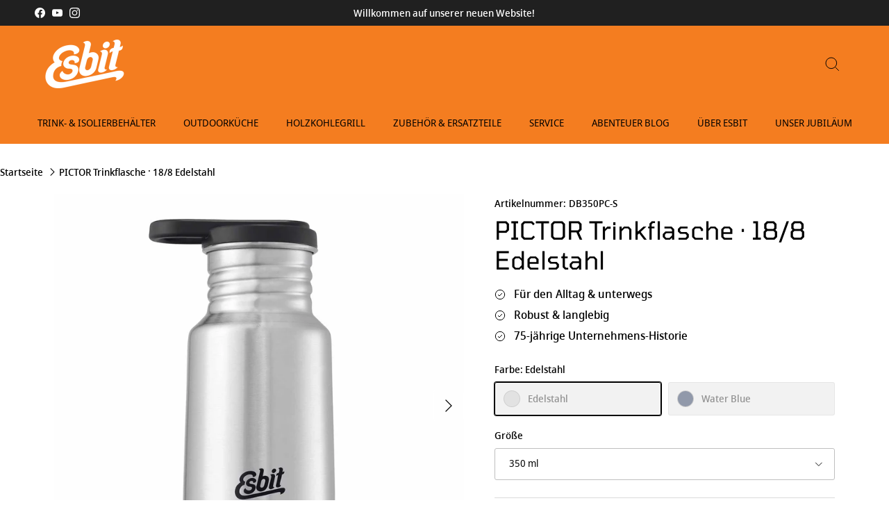

--- FILE ---
content_type: text/html; charset=utf-8
request_url: https://esbit.de/products/pictor-edelstahl-trinkflasche
body_size: 42256
content:
<!doctype html>
<html class="no-js" lang="de" dir="ltr">
  <head>
    <link href="https://unpkg.com/flickity@2/dist/flickity.min.css" rel="stylesheet" type="text/css" media="all" />
    <script src="https://unpkg.com/flickity@2/dist/flickity.pkgd.min.js" type="text/javascript"></script>
<meta charset="utf-8">
<meta name="viewport" content="width=device-width,initial-scale=1">
<title>PICTOR Edelstahl Trinkflasche · Esbit</title><link rel="canonical" href="https://esbit.de/products/pictor-edelstahl-trinkflasche"><link rel="icon" href="//esbit.de/cdn/shop/files/esbit-favicon-32x32.png?crop=center&height=48&v=1707134299&width=48" type="image/png">
  <link rel="apple-touch-icon" href="//esbit.de/cdn/shop/files/esbit-favicon-32x32.png?crop=center&height=180&v=1707134299&width=180"><meta name="description" content="Besonders handlich ist diese schmale PICTOR Edelstahl Trinkflasche für unterwegs. ✓ auslaufsicher ✓ in verschiedenen Größen und Farben erhältlich"><meta property="og:site_name" content="Esbit">
<meta property="og:url" content="https://esbit.de/products/pictor-edelstahl-trinkflasche">
<meta property="og:title" content="PICTOR Edelstahl Trinkflasche · Esbit">
<meta property="og:type" content="product">
<meta property="og:description" content="Besonders handlich ist diese schmale PICTOR Edelstahl Trinkflasche für unterwegs. ✓ auslaufsicher ✓ in verschiedenen Größen und Farben erhältlich"><meta property="og:image" content="http://esbit.de/cdn/shop/files/esbit-pictor-trinkflasche-edelstahl-350ml-db350pc-s.jpg?crop=center&height=1200&v=1708612899&width=1200">
  <meta property="og:image:secure_url" content="https://esbit.de/cdn/shop/files/esbit-pictor-trinkflasche-edelstahl-350ml-db350pc-s.jpg?crop=center&height=1200&v=1708612899&width=1200">
  <meta property="og:image:width" content="1600">
  <meta property="og:image:height" content="1600"><meta property="og:price:amount" content="13,95">
  <meta property="og:price:currency" content="EUR"><meta name="twitter:card" content="summary_large_image">
<meta name="twitter:title" content="PICTOR Edelstahl Trinkflasche · Esbit">
<meta name="twitter:description" content="Besonders handlich ist diese schmale PICTOR Edelstahl Trinkflasche für unterwegs. ✓ auslaufsicher ✓ in verschiedenen Größen und Farben erhältlich">
<style>@font-face {
  font-family: Tomorrow;
  font-weight: 600;
  font-style: normal;
  font-display: fallback;
  src: url("//esbit.de/cdn/fonts/tomorrow/tomorrow_n6.43acc5a2ba8824b19d8166544338e4521fab6244.woff2") format("woff2"),
       url("//esbit.de/cdn/fonts/tomorrow/tomorrow_n6.351448baa37bfeb5f12e5cce15e72e71369c8c16.woff") format("woff");
}
@font-face {
  font-family: Tomorrow;
  font-weight: 600;
  font-style: normal;
  font-display: fallback;
  src: url("//esbit.de/cdn/fonts/tomorrow/tomorrow_n6.43acc5a2ba8824b19d8166544338e4521fab6244.woff2") format("woff2"),
       url("//esbit.de/cdn/fonts/tomorrow/tomorrow_n6.351448baa37bfeb5f12e5cce15e72e71369c8c16.woff") format("woff");
}
@font-face {
  font-family: Tomorrow;
  font-weight: 400;
  font-style: normal;
  font-display: fallback;
  src: url("//esbit.de/cdn/fonts/tomorrow/tomorrow_n4.fcf820f197c7b72033bcbb914daa7a3a9d838e9f.woff2") format("woff2"),
       url("//esbit.de/cdn/fonts/tomorrow/tomorrow_n4.77231c6a094658f12a289aa5b419ff311daee63b.woff") format("woff");
}
@font-face {
  font-family: Tomorrow;
  font-weight: 600;
  font-style: normal;
  font-display: fallback;
  src: url("//esbit.de/cdn/fonts/tomorrow/tomorrow_n6.43acc5a2ba8824b19d8166544338e4521fab6244.woff2") format("woff2"),
       url("//esbit.de/cdn/fonts/tomorrow/tomorrow_n6.351448baa37bfeb5f12e5cce15e72e71369c8c16.woff") format("woff");
}
:root {
  --page-container-width:          1480px;
  --reading-container-width:       720px;
  --divider-opacity:               0.14;
  --gutter-large:                  30px;
  --gutter-desktop:                20px;
  --gutter-mobile:                 16px;
  --section-padding:               50px;
  --larger-section-padding:        80px;
  --larger-section-padding-mobile: 60px;
  --largest-section-padding:       110px;
  --aos-animate-duration:          0.6s;

  --base-font-family:              "system_ui", -apple-system, 'Segoe UI', Roboto, 'Helvetica Neue', 'Noto Sans', 'Liberation Sans', Arial, sans-serif, 'Apple Color Emoji', 'Segoe UI Emoji', 'Segoe UI Symbol', 'Noto Color Emoji';
  --base-font-weight:              400;
  --base-font-style:               normal;
  --heading-font-family:           Tomorrow, sans-serif;
  --heading-font-weight:           600;
  --heading-font-style:            normal;
  --heading-font-letter-spacing:   normal;
  --logo-font-family:              Tomorrow, sans-serif;
  --logo-font-weight:              600;
  --logo-font-style:               normal;
  --nav-font-family:               Tomorrow, sans-serif;
  --nav-font-weight:               400;
  --nav-font-style:                normal;

  --base-text-size:16px;
  --base-line-height:              1.6;
  --input-text-size:16px;
  --smaller-text-size-1:13px;
  --smaller-text-size-2:14px;
  --smaller-text-size-3:13px;
  --smaller-text-size-4:12px;
  --larger-text-size:28px;
  --super-large-text-size:49px;
  --super-large-mobile-text-size:22px;
  --larger-mobile-text-size:22px;
  --logo-text-size:30px;--btn-letter-spacing: normal;
    --btn-text-transform: none;
    --button-text-size: 16px;
    --quickbuy-button-text-size: 14px;
    --small-feature-link-font-size: 1em;
    --input-btn-padding-top: 13px;
    --input-btn-padding-bottom: 13px;--heading-text-transform:none;
  --nav-text-size:                      18px;
  --mobile-menu-font-weight:            inherit;

  --body-bg-color:                      255 255 255;
  --bg-color:                           255 255 255;
  --body-text-color:                    0 0 0;
  --text-color:                         0 0 0;

  --header-text-col:                    #000000;--header-text-hover-col:             var(--main-nav-link-hover-col);--header-bg-col:                     #f47d20;
  --heading-color:                     0 0 0;
  --body-heading-color:                0 0 0;
  --heading-divider-col:               #f47d20;

  --logo-col:                          #000000;
  --main-nav-bg:                       #f47d20;
  --main-nav-link-col:                 #000000;
  --main-nav-link-hover-col:           #000000;
  --main-nav-link-featured-col:        #f47d20;

  --link-color:                        244 125 32;
  --body-link-color:                   244 125 32;

  --btn-bg-color:                        35 35 35;
  --btn-bg-hover-color:                  0 0 0;
  --btn-border-color:                    35 35 35;
  --btn-border-hover-color:              0 0 0;
  --btn-text-color:                      255 255 255;
  --btn-text-hover-color:                255 255 255;--btn-alt-bg-color:                    255 255 255;
  --btn-alt-text-color:                  35 35 35;
  --btn-alt-border-color:                35 35 35;
  --btn-alt-border-hover-color:          35 35 35;--btn-ter-bg-color:                    235 235 235;
  --btn-ter-text-color:                  0 0 0;
  --btn-ter-bg-hover-color:              35 35 35;
  --btn-ter-text-hover-color:            255 255 255;--btn-border-radius: 3px;
    --btn-inspired-border-radius: 3px;--color-scheme-default:                             #ffffff;
  --color-scheme-default-color:                       255 255 255;
  --color-scheme-default-text-color:                  0 0 0;
  --color-scheme-default-head-color:                  0 0 0;
  --color-scheme-default-link-color:                  244 125 32;
  --color-scheme-default-btn-text-color:              255 255 255;
  --color-scheme-default-btn-text-hover-color:        255 255 255;
  --color-scheme-default-btn-bg-color:                35 35 35;
  --color-scheme-default-btn-bg-hover-color:          0 0 0;
  --color-scheme-default-btn-border-color:            35 35 35;
  --color-scheme-default-btn-border-hover-color:      0 0 0;
  --color-scheme-default-btn-alt-text-color:          35 35 35;
  --color-scheme-default-btn-alt-bg-color:            255 255 255;
  --color-scheme-default-btn-alt-border-color:        35 35 35;
  --color-scheme-default-btn-alt-border-hover-color:  35 35 35;

  --color-scheme-1:                             #f2f2f2;
  --color-scheme-1-color:                       242 242 242;
  --color-scheme-1-text-color:                  0 0 0;
  --color-scheme-1-head-color:                  52 52 52;
  --color-scheme-1-link-color:                  52 52 52;
  --color-scheme-1-btn-text-color:              255 255 255;
  --color-scheme-1-btn-text-hover-color:        255 255 255;
  --color-scheme-1-btn-bg-color:                35 35 35;
  --color-scheme-1-btn-bg-hover-color:          0 0 0;
  --color-scheme-1-btn-border-color:            35 35 35;
  --color-scheme-1-btn-border-hover-color:      0 0 0;
  --color-scheme-1-btn-alt-text-color:          35 35 35;
  --color-scheme-1-btn-alt-bg-color:            255 255 255;
  --color-scheme-1-btn-alt-border-color:        35 35 35;
  --color-scheme-1-btn-alt-border-hover-color:  35 35 35;

  --color-scheme-2:                             #f2f2f2;
  --color-scheme-2-color:                       242 242 242;
  --color-scheme-2-text-color:                  0 0 0;
  --color-scheme-2-head-color:                  52 52 52;
  --color-scheme-2-link-color:                  52 52 52;
  --color-scheme-2-btn-text-color:              255 255 255;
  --color-scheme-2-btn-text-hover-color:        255 255 255;
  --color-scheme-2-btn-bg-color:                35 35 35;
  --color-scheme-2-btn-bg-hover-color:          0 0 0;
  --color-scheme-2-btn-border-color:            35 35 35;
  --color-scheme-2-btn-border-hover-color:      0 0 0;
  --color-scheme-2-btn-alt-text-color:          35 35 35;
  --color-scheme-2-btn-alt-bg-color:            255 255 255;
  --color-scheme-2-btn-alt-border-color:        35 35 35;
  --color-scheme-2-btn-alt-border-hover-color:  35 35 35;

  /* Shop Pay payment terms */
  --payment-terms-background-color:    #ffffff;--quickbuy-bg: 242 242 242;--body-input-background-color:       rgb(var(--body-bg-color));
  --input-background-color:            rgb(var(--body-bg-color));
  --body-input-text-color:             var(--body-text-color);
  --input-text-color:                  var(--body-text-color);
  --body-input-border-color:           rgb(191, 191, 191);
  --input-border-color:                rgb(191, 191, 191);
  --input-border-color-hover:          rgb(115, 115, 115);
  --input-border-color-active:         rgb(0, 0, 0);

  --swatch-cross-svg:                  url("data:image/svg+xml,%3Csvg xmlns='http://www.w3.org/2000/svg' width='240' height='240' viewBox='0 0 24 24' fill='none' stroke='rgb(191, 191, 191)' stroke-width='0.09' preserveAspectRatio='none' %3E%3Cline x1='24' y1='0' x2='0' y2='24'%3E%3C/line%3E%3C/svg%3E");
  --swatch-cross-hover:                url("data:image/svg+xml,%3Csvg xmlns='http://www.w3.org/2000/svg' width='240' height='240' viewBox='0 0 24 24' fill='none' stroke='rgb(115, 115, 115)' stroke-width='0.09' preserveAspectRatio='none' %3E%3Cline x1='24' y1='0' x2='0' y2='24'%3E%3C/line%3E%3C/svg%3E");
  --swatch-cross-active:               url("data:image/svg+xml,%3Csvg xmlns='http://www.w3.org/2000/svg' width='240' height='240' viewBox='0 0 24 24' fill='none' stroke='rgb(0, 0, 0)' stroke-width='0.09' preserveAspectRatio='none' %3E%3Cline x1='24' y1='0' x2='0' y2='24'%3E%3C/line%3E%3C/svg%3E");

  --footer-divider-col:                #dfe3e8;
  --footer-text-col:                   255 255 255;
  --footer-heading-col:                255 255 255;
  --footer-bg-col:                     82 80 82;--product-label-overlay-justify: flex-start;--product-label-overlay-align: flex-start;--product-label-overlay-reduction-text:   #ffffff;
  --product-label-overlay-reduction-bg:     #ffffff;
  --product-label-overlay-reduction-text-weight: 600;
  --product-label-overlay-stock-text:       #ffffff;
  --product-label-overlay-stock-bg:         #09728c;
  --product-label-overlay-new-text:         #ffffff;
  --product-label-overlay-new-bg:           #f47d20;
  --product-label-overlay-meta-text:        #ffffff;
  --product-label-overlay-meta-bg:          #bd2585;
  --product-label-sale-text:                #000000;
  --product-label-sold-text:                #171717;
  --product-label-preorder-text:            #3ea36a;

  --product-block-crop-align:               center;

  
  --product-block-price-align:              center;
  --product-block-price-item-margin-start:  .25rem;
  --product-block-price-item-margin-end:    .25rem;
  

  

  --collection-block-image-position:   center center;

  --swatch-picker-image-size:          70px;
  --swatch-crop-align:                 center center;

  --image-overlay-text-color:          255 255 255;--image-overlay-bg:                  rgba(0, 0, 0, 0.11);
  --image-overlay-shadow-start:        rgb(0 0 0 / 0.15);
  --image-overlay-box-opacity:         0.9;--product-inventory-ok-box-color:            #098c17;
  --product-inventory-ok-text-color:           #000000;
  --product-inventory-ok-icon-box-fill-color:  none;
  --product-inventory-low-box-color:           #fcf1cd;
  --product-inventory-low-text-color:          #dd9a1a;
  --product-inventory-low-icon-box-fill-color: #fff;
  --product-inventory-low-text-color-channels: 0, 0, 0;
  --product-inventory-ok-text-color-channels:  221, 154, 26;

  --rating-star-color: 193 100 82;--overlay-align-left: start;
    --overlay-align-right: end;}html[dir=rtl] {
  --overlay-right-text-m-left: 0;
  --overlay-right-text-m-right: auto;
  --overlay-left-shadow-left-left: 15%;
  --overlay-left-shadow-left-right: -50%;
  --overlay-left-shadow-right-left: -85%;
  --overlay-left-shadow-right-right: 0;
}::selection {
    background: rgb(var(--body-heading-color));
    color: rgb(var(--body-bg-color));
  }
  ::-moz-selection {
    background: rgb(var(--body-heading-color));
    color: rgb(var(--body-bg-color));
  }.navigation .h1 {
  color: inherit !important;
}.use-color-scheme--default {
  --product-label-sale-text:           #000000;
  --product-label-sold-text:           #171717;
  --product-label-preorder-text:       #3ea36a;
  --input-background-color:            rgb(var(--body-bg-color));
  --input-text-color:                  var(--body-input-text-color);
  --input-border-color:                rgb(191, 191, 191);
  --input-border-color-hover:          rgb(115, 115, 115);
  --input-border-color-active:         rgb(0, 0, 0);
}</style>

    <link href="//esbit.de/cdn/shop/t/28/assets/main.css?v=144026884713205833781751530209" rel="stylesheet" type="text/css" media="all" />
    <link href="//esbit.de/cdn/shop/t/28/assets/fonts.css?v=93348737075067354271761231215" rel="stylesheet" type="text/css" media="all" />
    <link href="//esbit.de/cdn/shop/t/28/assets/custom.css?v=178371378333295043561753277202" rel="stylesheet" type="text/css" media="all" />
<link rel="stylesheet" href="//esbit.de/cdn/shop/t/28/assets/swatches.css?v=9866050519559489301761231215" media="print" onload="this.media='all'">
      <noscript><link rel="stylesheet" href="//esbit.de/cdn/shop/t/28/assets/swatches.css?v=9866050519559489301761231215"></noscript><link rel="preload" as="font" href="//esbit.de/cdn/fonts/tomorrow/tomorrow_n6.43acc5a2ba8824b19d8166544338e4521fab6244.woff2" type="font/woff2" crossorigin><script>
      document.documentElement.className = document.documentElement.className.replace('no-js', 'js');

      window.theme = {
        info: {
          name: 'Symmetry',
          version: '8.0.0'
        },
        device: {
          hasTouch: window.matchMedia('(any-pointer: coarse)').matches,
          hasHover: window.matchMedia('(hover: hover)').matches
        },
        mediaQueries: {
          md: '(min-width: 768px)',
          productMediaCarouselBreak: '(min-width: 1041px)'
        },
        routes: {
          base: 'https://esbit.de',
          cart: '/cart',
          cartAdd: '/cart/add.js',
          cartUpdate: '/cart/update.js',
          predictiveSearch: '/search/suggest'
        },
        strings: {
          cartTermsConfirmation: "Den Nutzungsbedingungen zustimmen, um fortzufahren.",
          cartItemsQuantityError: "Du kannst deinem Warenkorb nur [QUANTITY] Stück dieses Artikels hinzufügen.",
          generalSearchViewAll: "Alle Suchergebnisse anzeigen",
          noStock: " ",
          noVariant: "Nicht verfügbar",
          productsProductChooseA: "Wähle ein",
          generalSearchPages: "Seiten",
          generalSearchNoResultsWithoutTerms: "Leider haben wir keine Ergebnisse gefunden",
          shippingCalculator: {
            singleRate: "Es ist eine Versandrate verfügbar für:",
            multipleRates: "Versandkosten verfügbar, beginnend bei:",
            noRates: "Wir liefern nicht an dieses Ziel."
          },
          regularPrice: "Normaler Preis",
          salePrice: "Verkaufspreis"
        },
        settings: {
          moneyWithCurrencyFormat: "€{{amount_with_comma_separator}} EUR",
          cartType: "drawer",
          afterAddToCart: "drawer",
          quickbuyStyle: "off",
          externalLinksNewTab: true,
          internalLinksSmoothScroll: true
        }
      }

      theme.inlineNavigationCheck = function() {
        var pageHeader = document.querySelector('.pageheader'),
            inlineNavContainer = pageHeader.querySelector('.logo-area__left__inner'),
            inlineNav = inlineNavContainer.querySelector('.navigation--left');
        if (inlineNav && getComputedStyle(inlineNav).display != 'none') {
          var inlineMenuCentered = document.querySelector('.pageheader--layout-inline-menu-center'),
              logoContainer = document.querySelector('.logo-area__middle__inner');
          if(inlineMenuCentered) {
            var rightWidth = document.querySelector('.logo-area__right__inner').clientWidth,
                middleWidth = logoContainer.clientWidth,
                logoArea = document.querySelector('.logo-area'),
                computedLogoAreaStyle = getComputedStyle(logoArea),
                logoAreaInnerWidth = logoArea.clientWidth - Math.ceil(parseFloat(computedLogoAreaStyle.paddingLeft)) - Math.ceil(parseFloat(computedLogoAreaStyle.paddingRight)),
                availableNavWidth = logoAreaInnerWidth - Math.max(rightWidth, middleWidth) * 2 - 40;
            inlineNavContainer.style.maxWidth = availableNavWidth + 'px';
          }

          var firstInlineNavLink = inlineNav.querySelector('.navigation__item:first-child'),
              lastInlineNavLink = inlineNav.querySelector('.navigation__item:last-child');
          if (lastInlineNavLink) {
            var inlineNavWidth = null;
            if(document.querySelector('html[dir=rtl]')) {
              inlineNavWidth = firstInlineNavLink.offsetLeft - lastInlineNavLink.offsetLeft + firstInlineNavLink.offsetWidth;
            } else {
              inlineNavWidth = lastInlineNavLink.offsetLeft - firstInlineNavLink.offsetLeft + lastInlineNavLink.offsetWidth;
            }
            if (inlineNavContainer.offsetWidth >= inlineNavWidth) {
              pageHeader.classList.add('pageheader--layout-inline-permitted');
              var tallLogo = logoContainer.clientHeight > lastInlineNavLink.clientHeight + 20;
              if (tallLogo) {
                inlineNav.classList.add('navigation--tight-underline');
              } else {
                inlineNav.classList.remove('navigation--tight-underline');
              }
            } else {
              pageHeader.classList.remove('pageheader--layout-inline-permitted');
            }
          }
        }
      };

      theme.setInitialHeaderHeightProperty = () => {
        const section = document.querySelector('.section-header');
        if (section) {
          document.documentElement.style.setProperty('--theme-header-height', Math.ceil(section.clientHeight) + 'px');
        }
      };
    </script>

    <script src="//esbit.de/cdn/shop/t/28/assets/main.js?v=150891663519462644191753099014" defer></script>
      <script src="//esbit.de/cdn/shop/t/28/assets/animate-on-scroll.js?v=15249566486942820451751530148" defer></script>
      <link href="//esbit.de/cdn/shop/t/28/assets/animate-on-scroll.css?v=135962721104954213331751530147" rel="stylesheet" type="text/css" media="all" />
    

    <script>window.performance && window.performance.mark && window.performance.mark('shopify.content_for_header.start');</script><meta name="google-site-verification" content="WVwvnSY6AHUO3wbW1OKDUDMfw0WUWBXOmfQFcx3AJvA">
<meta id="shopify-digital-wallet" name="shopify-digital-wallet" content="/77488161097/digital_wallets/dialog">
<meta name="shopify-checkout-api-token" content="3315afda4077f8a50d16bc6692f3814c">
<meta id="in-context-paypal-metadata" data-shop-id="77488161097" data-venmo-supported="false" data-environment="production" data-locale="de_DE" data-paypal-v4="true" data-currency="EUR">
<link rel="alternate" hreflang="x-default" href="https://esbit.de/products/pictor-edelstahl-trinkflasche">
<link rel="alternate" hreflang="de" href="https://esbit.de/products/pictor-edelstahl-trinkflasche">
<link rel="alternate" hreflang="en" href="https://esbit.de/en/products/pictor-stainless-steel-drinking-bottle">
<link rel="alternate" type="application/json+oembed" href="https://esbit.de/products/pictor-edelstahl-trinkflasche.oembed">
<script async="async" src="/checkouts/internal/preloads.js?locale=de-DE"></script>
<script id="apple-pay-shop-capabilities" type="application/json">{"shopId":77488161097,"countryCode":"DE","currencyCode":"EUR","merchantCapabilities":["supports3DS"],"merchantId":"gid:\/\/shopify\/Shop\/77488161097","merchantName":"Esbit","requiredBillingContactFields":["postalAddress","email"],"requiredShippingContactFields":["postalAddress","email"],"shippingType":"shipping","supportedNetworks":["visa","maestro","masterCard"],"total":{"type":"pending","label":"Esbit","amount":"1.00"},"shopifyPaymentsEnabled":true,"supportsSubscriptions":true}</script>
<script id="shopify-features" type="application/json">{"accessToken":"3315afda4077f8a50d16bc6692f3814c","betas":["rich-media-storefront-analytics"],"domain":"esbit.de","predictiveSearch":true,"shopId":77488161097,"locale":"de"}</script>
<script>var Shopify = Shopify || {};
Shopify.shop = "a0ce7e.myshopify.com";
Shopify.locale = "de";
Shopify.currency = {"active":"EUR","rate":"1.0"};
Shopify.country = "DE";
Shopify.theme = {"name":"Symmetry - Ohne Shopfunktion","id":175046656329,"schema_name":"Symmetry","schema_version":"8.0.0","theme_store_id":568,"role":"main"};
Shopify.theme.handle = "null";
Shopify.theme.style = {"id":null,"handle":null};
Shopify.cdnHost = "esbit.de/cdn";
Shopify.routes = Shopify.routes || {};
Shopify.routes.root = "/";</script>
<script type="module">!function(o){(o.Shopify=o.Shopify||{}).modules=!0}(window);</script>
<script>!function(o){function n(){var o=[];function n(){o.push(Array.prototype.slice.apply(arguments))}return n.q=o,n}var t=o.Shopify=o.Shopify||{};t.loadFeatures=n(),t.autoloadFeatures=n()}(window);</script>
<script id="shop-js-analytics" type="application/json">{"pageType":"product"}</script>
<script defer="defer" async type="module" src="//esbit.de/cdn/shopifycloud/shop-js/modules/v2/client.init-shop-cart-sync_HUjMWWU5.de.esm.js"></script>
<script defer="defer" async type="module" src="//esbit.de/cdn/shopifycloud/shop-js/modules/v2/chunk.common_QpfDqRK1.esm.js"></script>
<script type="module">
  await import("//esbit.de/cdn/shopifycloud/shop-js/modules/v2/client.init-shop-cart-sync_HUjMWWU5.de.esm.js");
await import("//esbit.de/cdn/shopifycloud/shop-js/modules/v2/chunk.common_QpfDqRK1.esm.js");

  window.Shopify.SignInWithShop?.initShopCartSync?.({"fedCMEnabled":true,"windoidEnabled":true});

</script>
<script>(function() {
  var isLoaded = false;
  function asyncLoad() {
    if (isLoaded) return;
    isLoaded = true;
    var urls = ["https:\/\/storage.nfcube.com\/instafeed-eabbaefca3ce0089904ccec16e4b3553.js?shop=a0ce7e.myshopify.com","https:\/\/cdn.shopify.com\/s\/files\/1\/0774\/8816\/1097\/t\/28\/assets\/yoast-active-script.js?v=0\u0026shop=a0ce7e.myshopify.com"];
    for (var i = 0; i < urls.length; i++) {
      var s = document.createElement('script');
      s.type = 'text/javascript';
      s.async = true;
      s.src = urls[i];
      var x = document.getElementsByTagName('script')[0];
      x.parentNode.insertBefore(s, x);
    }
  };
  if(window.attachEvent) {
    window.attachEvent('onload', asyncLoad);
  } else {
    window.addEventListener('load', asyncLoad, false);
  }
})();</script>
<script id="__st">var __st={"a":77488161097,"offset":3600,"reqid":"1fce6222-886a-42f1-8855-b249dbf894ac-1768726237","pageurl":"esbit.de\/products\/pictor-edelstahl-trinkflasche","u":"7a94f58dd1c5","p":"product","rtyp":"product","rid":8800036585801};</script>
<script>window.ShopifyPaypalV4VisibilityTracking = true;</script>
<script id="captcha-bootstrap">!function(){'use strict';const t='contact',e='account',n='new_comment',o=[[t,t],['blogs',n],['comments',n],[t,'customer']],c=[[e,'customer_login'],[e,'guest_login'],[e,'recover_customer_password'],[e,'create_customer']],r=t=>t.map((([t,e])=>`form[action*='/${t}']:not([data-nocaptcha='true']) input[name='form_type'][value='${e}']`)).join(','),a=t=>()=>t?[...document.querySelectorAll(t)].map((t=>t.form)):[];function s(){const t=[...o],e=r(t);return a(e)}const i='password',u='form_key',d=['recaptcha-v3-token','g-recaptcha-response','h-captcha-response',i],f=()=>{try{return window.sessionStorage}catch{return}},m='__shopify_v',_=t=>t.elements[u];function p(t,e,n=!1){try{const o=window.sessionStorage,c=JSON.parse(o.getItem(e)),{data:r}=function(t){const{data:e,action:n}=t;return t[m]||n?{data:e,action:n}:{data:t,action:n}}(c);for(const[e,n]of Object.entries(r))t.elements[e]&&(t.elements[e].value=n);n&&o.removeItem(e)}catch(o){console.error('form repopulation failed',{error:o})}}const l='form_type',E='cptcha';function T(t){t.dataset[E]=!0}const w=window,h=w.document,L='Shopify',v='ce_forms',y='captcha';let A=!1;((t,e)=>{const n=(g='f06e6c50-85a8-45c8-87d0-21a2b65856fe',I='https://cdn.shopify.com/shopifycloud/storefront-forms-hcaptcha/ce_storefront_forms_captcha_hcaptcha.v1.5.2.iife.js',D={infoText:'Durch hCaptcha geschützt',privacyText:'Datenschutz',termsText:'Allgemeine Geschäftsbedingungen'},(t,e,n)=>{const o=w[L][v],c=o.bindForm;if(c)return c(t,g,e,D).then(n);var r;o.q.push([[t,g,e,D],n]),r=I,A||(h.body.append(Object.assign(h.createElement('script'),{id:'captcha-provider',async:!0,src:r})),A=!0)});var g,I,D;w[L]=w[L]||{},w[L][v]=w[L][v]||{},w[L][v].q=[],w[L][y]=w[L][y]||{},w[L][y].protect=function(t,e){n(t,void 0,e),T(t)},Object.freeze(w[L][y]),function(t,e,n,w,h,L){const[v,y,A,g]=function(t,e,n){const i=e?o:[],u=t?c:[],d=[...i,...u],f=r(d),m=r(i),_=r(d.filter((([t,e])=>n.includes(e))));return[a(f),a(m),a(_),s()]}(w,h,L),I=t=>{const e=t.target;return e instanceof HTMLFormElement?e:e&&e.form},D=t=>v().includes(t);t.addEventListener('submit',(t=>{const e=I(t);if(!e)return;const n=D(e)&&!e.dataset.hcaptchaBound&&!e.dataset.recaptchaBound,o=_(e),c=g().includes(e)&&(!o||!o.value);(n||c)&&t.preventDefault(),c&&!n&&(function(t){try{if(!f())return;!function(t){const e=f();if(!e)return;const n=_(t);if(!n)return;const o=n.value;o&&e.removeItem(o)}(t);const e=Array.from(Array(32),(()=>Math.random().toString(36)[2])).join('');!function(t,e){_(t)||t.append(Object.assign(document.createElement('input'),{type:'hidden',name:u})),t.elements[u].value=e}(t,e),function(t,e){const n=f();if(!n)return;const o=[...t.querySelectorAll(`input[type='${i}']`)].map((({name:t})=>t)),c=[...d,...o],r={};for(const[a,s]of new FormData(t).entries())c.includes(a)||(r[a]=s);n.setItem(e,JSON.stringify({[m]:1,action:t.action,data:r}))}(t,e)}catch(e){console.error('failed to persist form',e)}}(e),e.submit())}));const S=(t,e)=>{t&&!t.dataset[E]&&(n(t,e.some((e=>e===t))),T(t))};for(const o of['focusin','change'])t.addEventListener(o,(t=>{const e=I(t);D(e)&&S(e,y())}));const B=e.get('form_key'),M=e.get(l),P=B&&M;t.addEventListener('DOMContentLoaded',(()=>{const t=y();if(P)for(const e of t)e.elements[l].value===M&&p(e,B);[...new Set([...A(),...v().filter((t=>'true'===t.dataset.shopifyCaptcha))])].forEach((e=>S(e,t)))}))}(h,new URLSearchParams(w.location.search),n,t,e,['guest_login'])})(!0,!0)}();</script>
<script integrity="sha256-4kQ18oKyAcykRKYeNunJcIwy7WH5gtpwJnB7kiuLZ1E=" data-source-attribution="shopify.loadfeatures" defer="defer" src="//esbit.de/cdn/shopifycloud/storefront/assets/storefront/load_feature-a0a9edcb.js" crossorigin="anonymous"></script>
<script data-source-attribution="shopify.dynamic_checkout.dynamic.init">var Shopify=Shopify||{};Shopify.PaymentButton=Shopify.PaymentButton||{isStorefrontPortableWallets:!0,init:function(){window.Shopify.PaymentButton.init=function(){};var t=document.createElement("script");t.src="https://esbit.de/cdn/shopifycloud/portable-wallets/latest/portable-wallets.de.js",t.type="module",document.head.appendChild(t)}};
</script>
<script data-source-attribution="shopify.dynamic_checkout.buyer_consent">
  function portableWalletsHideBuyerConsent(e){var t=document.getElementById("shopify-buyer-consent"),n=document.getElementById("shopify-subscription-policy-button");t&&n&&(t.classList.add("hidden"),t.setAttribute("aria-hidden","true"),n.removeEventListener("click",e))}function portableWalletsShowBuyerConsent(e){var t=document.getElementById("shopify-buyer-consent"),n=document.getElementById("shopify-subscription-policy-button");t&&n&&(t.classList.remove("hidden"),t.removeAttribute("aria-hidden"),n.addEventListener("click",e))}window.Shopify?.PaymentButton&&(window.Shopify.PaymentButton.hideBuyerConsent=portableWalletsHideBuyerConsent,window.Shopify.PaymentButton.showBuyerConsent=portableWalletsShowBuyerConsent);
</script>
<script data-source-attribution="shopify.dynamic_checkout.cart.bootstrap">document.addEventListener("DOMContentLoaded",(function(){function t(){return document.querySelector("shopify-accelerated-checkout-cart, shopify-accelerated-checkout")}if(t())Shopify.PaymentButton.init();else{new MutationObserver((function(e,n){t()&&(Shopify.PaymentButton.init(),n.disconnect())})).observe(document.body,{childList:!0,subtree:!0})}}));
</script>
<link id="shopify-accelerated-checkout-styles" rel="stylesheet" media="screen" href="https://esbit.de/cdn/shopifycloud/portable-wallets/latest/accelerated-checkout-backwards-compat.css" crossorigin="anonymous">
<style id="shopify-accelerated-checkout-cart">
        #shopify-buyer-consent {
  margin-top: 1em;
  display: inline-block;
  width: 100%;
}

#shopify-buyer-consent.hidden {
  display: none;
}

#shopify-subscription-policy-button {
  background: none;
  border: none;
  padding: 0;
  text-decoration: underline;
  font-size: inherit;
  cursor: pointer;
}

#shopify-subscription-policy-button::before {
  box-shadow: none;
}

      </style>
<script id="sections-script" data-sections="related-products,footer" defer="defer" src="//esbit.de/cdn/shop/t/28/compiled_assets/scripts.js?5975"></script>
<script>window.performance && window.performance.mark && window.performance.mark('shopify.content_for_header.end');</script>
<!-- CC Custom Head Start --><!-- CC Custom Head End --><!-- BEGIN app block: shopify://apps/pandectes-gdpr/blocks/banner/58c0baa2-6cc1-480c-9ea6-38d6d559556a -->
  
    
      <!-- TCF is active, scripts are loaded above -->
      
        <script>
          if (!window.PandectesRulesSettings) {
            window.PandectesRulesSettings = {"store":{"id":77488161097,"adminMode":false,"headless":false,"storefrontRootDomain":"","checkoutRootDomain":"","storefrontAccessToken":""},"banner":{"revokableTrigger":true,"cookiesBlockedByDefault":"7","hybridStrict":false,"isActive":true},"geolocation":{"auOnly":false,"brOnly":false,"caOnly":false,"chOnly":false,"euOnly":false,"jpOnly":false,"nzOnly":false,"thOnly":false,"zaOnly":false,"canadaOnly":false,"globalVisibility":true},"blocker":{"isActive":true,"googleConsentMode":{"isActive":false,"id":"","analyticsId":"","adwordsId":"","adStorageCategory":4,"analyticsStorageCategory":2,"functionalityStorageCategory":1,"personalizationStorageCategory":1,"securityStorageCategory":0,"customEvent":false,"redactData":false,"urlPassthrough":false,"dataLayerProperty":"dataLayer","waitForUpdate":500,"useNativeChannel":false,"debugMode":false},"facebookPixel":{"isActive":false,"id":"","ldu":false},"microsoft":{"isActive":false,"uetTags":""},"rakuten":{"isActive":false,"cmp":false,"ccpa":false},"gpcIsActive":true,"klaviyoIsActive":false,"defaultBlocked":7,"patterns":{"whiteList":["pay.google.com"],"blackList":{"1":["google-analytics.com|googletagmanager.com/gtag/destination|googletagmanager.com/gtag/js?id=UA|googletagmanager.com/gtag/js?id=G"],"2":["https://www.googletagmanager.com/gtm.js?id=GTM"],"4":["connect.facebook.net"],"8":[]},"iframesWhiteList":[],"iframesBlackList":{"1":["www.youtube.com|www.youtube-nocookie.com"],"2":[],"4":[],"8":[]},"beaconsWhiteList":[],"beaconsBlackList":{"1":[],"2":[],"4":[],"8":[]}}}};
            const rulesScript = document.createElement('script');
            window.PandectesRulesSettings.auto = true;
            rulesScript.src = "https://cdn.shopify.com/extensions/019bd005-1071-7566-a990-dd9df4dd4365/gdpr-228/assets/pandectes-rules.js";
            const firstChild = document.head.firstChild;
            document.head.insertBefore(rulesScript, firstChild);
          }
        </script>
      
      <script>
        
          window.PandectesSettings = {"store":{"id":77488161097,"plan":"premium","theme":"Infoseite OHNE Shopfunktion Symmetry V7.1.2","primaryLocale":"de","adminMode":false,"headless":false,"storefrontRootDomain":"","checkoutRootDomain":"","storefrontAccessToken":""},"tsPublished":1747731115,"declaration":{"declDays":"","declName":"","declPath":"","declType":"","isActive":false,"showType":true,"declHours":"","declYears":"","declDomain":"","declMonths":"","declMinutes":"","declPurpose":"","declSeconds":"","declSession":"","showPurpose":false,"declProvider":"","showProvider":true,"declIntroText":"","declRetention":"","declFirstParty":"","declThirdParty":"","showDateGenerated":true},"language":{"unpublished":[],"languageMode":"Multilingual","fallbackLanguage":"de","languageDetection":"locale","languagesSupported":["en"]},"texts":{"managed":{"headerText":{"de":"Wir respektieren deine Privatsphäre","en":"We respect your privacy"},"consentText":{"de":"Diese Website verwendet Cookies, um Ihnen das beste Erlebnis zu bieten.","en":"This website uses cookies to ensure you get the best experience."},"linkText":{"de":"Datenschutzerklärung","en":"Privacy Policy"},"imprintText":{"de":"Impressum","en":"Imprint"},"googleLinkText":{"de":"Googles Datenschutzbestimmungen","en":"Google's Privacy Terms"},"allowButtonText":{"de":"Annehmen","en":"Accept"},"denyButtonText":{"de":"Ablehnen","en":"Decline"},"dismissButtonText":{"de":"Okay","en":"Ok"},"leaveSiteButtonText":{"de":"Diese Seite verlassen","en":"Leave this site"},"preferencesButtonText":{"de":"Einstellungen","en":"Preferences"},"cookiePolicyText":{"de":"Cookie-Richtlinie","en":"Cookie policy"},"preferencesPopupTitleText":{"de":"Einwilligungseinstellungen verwalten","en":"Manage consent preferences"},"preferencesPopupIntroText":{"de":"Wir verwenden Cookies, um die Funktionalität der Website zu optimieren, die Leistung zu analysieren und Ihnen ein personalisiertes Erlebnis zu bieten. Einige Cookies sind für den ordnungsgemäßen Betrieb der Website unerlässlich. Diese Cookies können nicht deaktiviert werden. In diesem Fenster können Sie Ihre Präferenzen für Cookies verwalten.","en":"We use cookies to optimize website functionality, analyze the performance, and provide personalized experience to you. Some cookies are essential to make the website operate and function correctly. Those cookies cannot be disabled. In this window you can manage your preference of cookies."},"preferencesPopupSaveButtonText":{"de":"Auswahl speichern","en":"Save preferences"},"preferencesPopupCloseButtonText":{"de":"Schließen","en":"Close"},"preferencesPopupAcceptAllButtonText":{"de":"Alles Akzeptieren","en":"Accept all"},"preferencesPopupRejectAllButtonText":{"de":"Alles ablehnen","en":"Reject all"},"cookiesDetailsText":{"de":"Cookie-Details","en":"Cookies details"},"preferencesPopupAlwaysAllowedText":{"de":"Immer erlaubt","en":"Always allowed"},"accessSectionParagraphText":{"de":"Sie haben das Recht, jederzeit auf Ihre Daten zuzugreifen.","en":"You have the right to request access to your data at any time."},"accessSectionTitleText":{"de":"Datenübertragbarkeit","en":"Data portability"},"accessSectionAccountInfoActionText":{"de":"persönliche Daten","en":"Personal data"},"accessSectionDownloadReportActionText":{"de":"Alle Daten anfordern","en":"Request export"},"accessSectionGDPRRequestsActionText":{"de":"Anfragen betroffener Personen","en":"Data subject requests"},"accessSectionOrdersRecordsActionText":{"de":"Aufträge","en":"Orders"},"rectificationSectionParagraphText":{"de":"Sie haben das Recht, die Aktualisierung Ihrer Daten zu verlangen, wann immer Sie dies für angemessen halten.","en":"You have the right to request your data to be updated whenever you think it is appropriate."},"rectificationSectionTitleText":{"de":"Datenberichtigung","en":"Data Rectification"},"rectificationCommentPlaceholder":{"de":"Beschreiben Sie, was Sie aktualisieren möchten","en":"Describe what you want to be updated"},"rectificationCommentValidationError":{"de":"Kommentar ist erforderlich","en":"Comment is required"},"rectificationSectionEditAccountActionText":{"de":"Aktualisierung anfordern","en":"Request an update"},"erasureSectionTitleText":{"de":"Recht auf Löschung","en":"Right to be forgotten"},"erasureSectionParagraphText":{"de":"Sie haben das Recht, die Löschung aller Ihrer Daten zu verlangen. Danach können Sie nicht mehr auf Ihr Konto zugreifen.","en":"You have the right to ask all your data to be erased. After that, you will no longer be able to access your account."},"erasureSectionRequestDeletionActionText":{"de":"Löschung personenbezogener Daten anfordern","en":"Request personal data deletion"},"consentDate":{"de":"Zustimmungsdatum","en":"Consent date"},"consentId":{"de":"Einwilligungs-ID","en":"Consent ID"},"consentSectionChangeConsentActionText":{"de":"Einwilligungspräferenz ändern","en":"Change consent preference"},"consentSectionConsentedText":{"de":"Sie haben der Cookie-Richtlinie dieser Website zugestimmt am","en":"You consented to the cookies policy of this website on"},"consentSectionNoConsentText":{"de":"Sie haben der Cookie-Richtlinie dieser Website nicht zugestimmt.","en":"You have not consented to the cookies policy of this website."},"consentSectionTitleText":{"de":"Ihre Cookie-Einwilligung","en":"Your cookie consent"},"consentStatus":{"de":"Einwilligungspräferenz","en":"Consent preference"},"confirmationFailureMessage":{"de":"Ihre Anfrage wurde nicht bestätigt. Bitte versuchen Sie es erneut und wenn das Problem weiterhin besteht, wenden Sie sich an den Ladenbesitzer, um Hilfe zu erhalten","en":"Your request was not verified. Please try again and if problem persists, contact store owner for assistance"},"confirmationFailureTitle":{"de":"Ein Problem ist aufgetreten","en":"A problem occurred"},"confirmationSuccessMessage":{"de":"Wir werden uns in Kürze zu Ihrem Anliegen bei Ihnen melden.","en":"We will soon get back to you as to your request."},"confirmationSuccessTitle":{"de":"Ihre Anfrage wurde bestätigt","en":"Your request is verified"},"guestsSupportEmailFailureMessage":{"de":"Ihre Anfrage wurde nicht übermittelt. Bitte versuchen Sie es erneut und wenn das Problem weiterhin besteht, wenden Sie sich an den Shop-Inhaber, um Hilfe zu erhalten.","en":"Your request was not submitted. Please try again and if problem persists, contact store owner for assistance."},"guestsSupportEmailFailureTitle":{"de":"Ein Problem ist aufgetreten","en":"A problem occurred"},"guestsSupportEmailPlaceholder":{"de":"E-Mail-Addresse","en":"E-mail address"},"guestsSupportEmailSuccessMessage":{"de":"Wenn Sie als Kunde dieses Shops registriert sind, erhalten Sie in Kürze eine E-Mail mit Anweisungen zum weiteren Vorgehen.","en":"If you are registered as a customer of this store, you will soon receive an email with instructions on how to proceed."},"guestsSupportEmailSuccessTitle":{"de":"Vielen Dank für die Anfrage","en":"Thank you for your request"},"guestsSupportEmailValidationError":{"de":"Email ist ungültig","en":"Email is not valid"},"guestsSupportInfoText":{"de":"Bitte loggen Sie sich mit Ihrem Kundenkonto ein, um fortzufahren.","en":"Please login with your customer account to further proceed."},"submitButton":{"de":"einreichen","en":"Submit"},"submittingButton":{"de":"Senden...","en":"Submitting..."},"cancelButton":{"de":"Abbrechen","en":"Cancel"},"declIntroText":{"de":"Wir verwenden Cookies, um die Funktionalität der Website zu optimieren, die Leistung zu analysieren und Ihnen ein personalisiertes Erlebnis zu bieten. Einige Cookies sind für den ordnungsgemäßen Betrieb der Website unerlässlich. Diese Cookies können nicht deaktiviert werden. In diesem Fenster können Sie Ihre Präferenzen für Cookies verwalten.","en":"We use cookies to optimize website functionality, analyze the performance, and provide personalized experience to you. Some cookies are essential to make the website operate and function correctly. Those cookies cannot be disabled. In this window you can manage your preference of cookies."},"declName":{"de":"Name","en":"Name"},"declPurpose":{"de":"Zweck","en":"Purpose"},"declType":{"de":"Typ","en":"Type"},"declRetention":{"de":"Speicherdauer","en":"Retention"},"declProvider":{"de":"Anbieter","en":"Provider"},"declFirstParty":{"de":"Erstanbieter","en":"First-party"},"declThirdParty":{"de":"Drittanbieter","en":"Third-party"},"declSeconds":{"de":"Sekunden","en":"seconds"},"declMinutes":{"de":"Minuten","en":"minutes"},"declHours":{"de":"Std.","en":"hours"},"declDays":{"de":"Tage","en":"days"},"declMonths":{"de":"Monate","en":"months"},"declYears":{"de":"Jahre","en":"years"},"declSession":{"de":"Sitzung","en":"Session"},"declDomain":{"de":"Domain","en":"Domain"},"declPath":{"de":"Weg","en":"Path"}},"categories":{"strictlyNecessaryCookiesTitleText":{"de":"Unbedingt erforderlich","en":"Strictly necessary cookies"},"strictlyNecessaryCookiesDescriptionText":{"de":"Diese Cookies sind unerlässlich, damit Sie sich auf der Website bewegen und ihre Funktionen nutzen können, z. B. den Zugriff auf sichere Bereiche der Website. Ohne diese Cookies kann die Website nicht richtig funktionieren.","en":"These cookies are essential in order to enable you to move around the website and use its features, such as accessing secure areas of the website. The website cannot function properly without these cookies."},"functionalityCookiesTitleText":{"de":"Funktionale Cookies","en":"Functional cookies"},"functionalityCookiesDescriptionText":{"de":"Diese Cookies ermöglichen es der Website, verbesserte Funktionalität und Personalisierung bereitzustellen. Sie können von uns oder von Drittanbietern gesetzt werden, deren Dienste wir auf unseren Seiten hinzugefügt haben. Wenn Sie diese Cookies nicht zulassen, funktionieren einige oder alle dieser Dienste möglicherweise nicht richtig.","en":"These cookies enable the site to provide enhanced functionality and personalisation. They may be set by us or by third party providers whose services we have added to our pages. If you do not allow these cookies then some or all of these services may not function properly."},"performanceCookiesTitleText":{"de":"Performance-Cookies","en":"Performance cookies"},"performanceCookiesDescriptionText":{"de":"Diese Cookies ermöglichen es uns, die Leistung unserer Website zu überwachen und zu verbessern. Sie ermöglichen es uns beispielsweise, Besuche zu zählen, Verkehrsquellen zu identifizieren und zu sehen, welche Teile der Website am beliebtesten sind.","en":"These cookies enable us to monitor and improve the performance of our website. For example, they allow us to count visits, identify traffic sources and see which parts of the site are most popular."},"targetingCookiesTitleText":{"de":"Targeting-Cookies","en":"Targeting cookies"},"targetingCookiesDescriptionText":{"de":"Diese Cookies können von unseren Werbepartnern über unsere Website gesetzt werden. Sie können von diesen Unternehmen verwendet werden, um ein Profil Ihrer Interessen zu erstellen und Ihnen relevante Werbung auf anderen Websites anzuzeigen. Sie speichern keine direkten personenbezogenen Daten, sondern basieren auf der eindeutigen Identifizierung Ihres Browsers und Ihres Internetgeräts. Wenn Sie diese Cookies nicht zulassen, erleben Sie weniger zielgerichtete Werbung.","en":"These cookies may be set through our site by our advertising partners. They may be used by those companies to build a profile of your interests and show you relevant adverts on other sites.    They do not store directly personal information, but are based on uniquely identifying your browser and internet device. If you do not allow these cookies, you will experience less targeted advertising."},"unclassifiedCookiesTitleText":{"de":"Unklassifizierte Cookies","en":"Unclassified cookies"},"unclassifiedCookiesDescriptionText":{"de":"Unklassifizierte Cookies sind Cookies, die wir gerade zusammen mit den Anbietern einzelner Cookies klassifizieren.","en":"Unclassified cookies are cookies that we are in the process of classifying, together with the providers of individual cookies."}},"auto":{}},"library":{"previewMode":false,"fadeInTimeout":0,"defaultBlocked":7,"showLink":true,"showImprintLink":true,"showGoogleLink":false,"enabled":true,"cookie":{"expiryDays":365,"secure":true,"domain":""},"dismissOnScroll":false,"dismissOnWindowClick":false,"dismissOnTimeout":false,"palette":{"popup":{"background":"#FFFFFF","backgroundForCalculations":{"a":1,"b":255,"g":255,"r":255},"text":"#000000"},"button":{"background":"transparent","backgroundForCalculations":{"a":1,"b":255,"g":255,"r":255},"text":"#0D0D0D","textForCalculation":{"a":1,"b":13,"g":13,"r":13},"border":"#0D0D0D"}},"content":{"href":"/policies/privacy-policy","imprintHref":"https://esbit.de/policies/legal-notice","close":"&#10005;","target":"","logo":"<img class=\"cc-banner-logo\" style=\"max-height: 40px;\" src=\"https://a0ce7e.myshopify.com/cdn/shop/files/pandectes-banner-logo.png\" alt=\"logo\" />"},"window":"<div role=\"dialog\" aria-live=\"polite\" aria-label=\"cookieconsent\" aria-describedby=\"cookieconsent:desc\" id=\"pandectes-banner\" class=\"cc-window-wrapper cc-popup-wrapper\"><div class=\"pd-cookie-banner-window cc-window {{classes}}\"><!--googleoff: all-->{{children}}<!--googleon: all--></div></div>","compliance":{"opt-both":"<div class=\"cc-compliance cc-highlight\">{{deny}}{{allow}}</div>"},"type":"opt-both","layouts":{"basic":"{{logo}}{{messagelink}}{{compliance}}"},"position":"popup","theme":"wired","revokable":false,"animateRevokable":false,"revokableReset":true,"revokableLogoUrl":"https://a0ce7e.myshopify.com/cdn/shop/files/pandectes-reopen-logo.png","revokablePlacement":"bottom-left","revokableMarginHorizontal":15,"revokableMarginVertical":15,"static":false,"autoAttach":true,"hasTransition":true,"blacklistPage":[""],"elements":{"close":"<button aria-label=\"close\" type=\"button\" tabindex=\"0\" class=\"cc-close\">{{close}}</button>","dismiss":"<button type=\"button\" tabindex=\"0\" class=\"cc-btn cc-btn-decision cc-dismiss\">{{dismiss}}</button>","allow":"<button type=\"button\" tabindex=\"0\" class=\"cc-btn cc-btn-decision cc-allow\">{{allow}}</button>","deny":"<button type=\"button\" tabindex=\"0\" class=\"cc-btn cc-btn-decision cc-deny\">{{deny}}</button>","preferences":"<button tabindex=\"0\" type=\"button\" class=\"cc-btn cc-settings\" onclick=\"Pandectes.fn.openPreferences()\">{{preferences}}</button>"}},"geolocation":{"auOnly":false,"brOnly":false,"caOnly":false,"chOnly":false,"euOnly":false,"jpOnly":false,"nzOnly":false,"thOnly":false,"zaOnly":false,"canadaOnly":false,"globalVisibility":true},"dsr":{"guestsSupport":false,"accessSectionDownloadReportAuto":false},"banner":{"resetTs":1744791601,"extraCss":"        .cc-banner-logo {max-width: 24em!important;}    @media(min-width: 768px) {.cc-window.cc-floating{max-width: 24em!important;width: 24em!important;}}    .cc-message, .pd-cookie-banner-window .cc-header, .cc-logo {text-align: left}    .cc-window-wrapper{z-index: 2147483647;-webkit-transition: opacity 1s ease;  transition: opacity 1s ease;}    .cc-window{z-index: 2147483647;font-family: inherit;}    .pd-cookie-banner-window .cc-header{font-family: inherit;}    .pd-cp-ui{font-family: inherit; background-color: #FFFFFF;color:#000000;}    button.pd-cp-btn, a.pd-cp-btn{}    input + .pd-cp-preferences-slider{background-color: rgba(0, 0, 0, 0.3)}    .pd-cp-scrolling-section::-webkit-scrollbar{background-color: rgba(0, 0, 0, 0.3)}    input:checked + .pd-cp-preferences-slider{background-color: rgba(0, 0, 0, 1)}    .pd-cp-scrolling-section::-webkit-scrollbar-thumb {background-color: rgba(0, 0, 0, 1)}    .pd-cp-ui-close{color:#000000;}    .pd-cp-preferences-slider:before{background-color: #FFFFFF}    .pd-cp-title:before {border-color: #000000!important}    .pd-cp-preferences-slider{background-color:#000000}    .pd-cp-toggle{color:#000000!important}    @media(max-width:699px) {.pd-cp-ui-close-top svg {fill: #000000}}    .pd-cp-toggle:hover,.pd-cp-toggle:visited,.pd-cp-toggle:active{color:#000000!important}    .pd-cookie-banner-window {box-shadow: 0 0 18px rgb(0 0 0 / 20%);}  ","customJavascript":{"useButtons":true},"showPoweredBy":false,"logoHeight":40,"revokableTrigger":true,"hybridStrict":false,"cookiesBlockedByDefault":"7","isActive":true,"implicitSavePreferences":false,"cookieIcon":false,"blockBots":false,"showCookiesDetails":true,"hasTransition":true,"blockingPage":false,"showOnlyLandingPage":false,"leaveSiteUrl":"https://pandectes.io","linkRespectStoreLang":false},"cookies":{"0":[{"name":"secure_customer_sig","type":"http","domain":"esbit.de","path":"/","provider":"Shopify","firstParty":true,"retention":"1 year(s)","expires":1,"unit":"declYears","purpose":{"de":"Wird im Zusammenhang mit dem Kundenlogin verwendet.","en":"Used to identify a user after they sign into a shop as a customer so they do not need to log in again."}},{"name":"_shopify_essential","type":"http","domain":"shopify.com","path":"/77488161097","provider":"Shopify","firstParty":false,"retention":"1 year(s)","expires":1,"unit":"declYears","purpose":{"de":"Wird auf der Kontenseite verwendet.","en":"Contains essential information for the correct functionality of a store such as session and checkout information and anti-tampering data."}},{"name":"localization","type":"http","domain":"esbit.de","path":"/","provider":"Shopify","firstParty":true,"retention":"1 year(s)","expires":1,"unit":"declYears","purpose":{"de":"Lokalisierung von Shopify-Shops","en":"Used to localize the cart to the correct country."}},{"name":"_tracking_consent","type":"http","domain":".esbit.de","path":"/","provider":"Shopify","firstParty":true,"retention":"1 year(s)","expires":1,"unit":"declYears","purpose":{"de":"Tracking-Einstellungen.","en":"Used to store a user's preferences if a merchant has set up privacy rules in the visitor's region."}},{"name":"keep_alive","type":"http","domain":"esbit.de","path":"/","provider":"Shopify","firstParty":true,"retention":"Session","expires":-56,"unit":"declYears","purpose":{"de":"Wird im Zusammenhang mit der Käuferlokalisierung verwendet.","en":"Used when international domain redirection is enabled to determine if a request is the first one of a session."}},{"name":"cart_currency","type":"http","domain":"esbit.de","path":"/","provider":"Shopify","firstParty":true,"retention":"2 week(s)","expires":2,"unit":"declWeeks","purpose":{"de":"Das Cookie ist für die sichere Checkout- und Zahlungsfunktion auf der Website erforderlich. Diese Funktion wird von shopify.com bereitgestellt.","en":"Used after a checkout is completed to initialize a new empty cart with the same currency as the one just used."}},{"name":"auth_state_*","type":"http","domain":"shopify.com","path":"/77488161097/account","provider":"Shopify","firstParty":false,"retention":"25 minute(s)","expires":25,"unit":"declMinutes","purpose":{"de":""}},{"name":"customer_account_locale","type":"http","domain":"shopify.com","path":"/77488161097","provider":"Shopify","firstParty":false,"retention":"1 year(s)","expires":1,"unit":"declYears","purpose":{"en":"Used to keep track of a customer account locale when a redirection occurs from checkout or the storefront to customer accounts.","de":"Used to keep track of a customer account locale when a redirection occurs from checkout or the storefront to customer accounts."}}],"1":[],"2":[],"4":[],"8":[{"name":"gdprCache","type":"html_local","domain":"https://esbit.de","path":"/","provider":"Unknown","firstParty":true,"retention":"Local Storage","expires":1,"unit":"declYears","purpose":{"de":""}},{"name":"cf.turnstile.u","type":"html_local","domain":"https://challenges.cloudflare.com","path":"/","provider":"Unknown","firstParty":false,"retention":"Local Storage","expires":1,"unit":"declYears","purpose":{"de":""}},{"name":"cf_chl_rc_m","type":"http","domain":"shopify.com","path":"/","provider":"Unknown","firstParty":false,"retention":"1 hour(s)","expires":1,"unit":"declHours","purpose":{"de":""}},{"name":"wpm-test-cookie","type":"http","domain":"esbit.de","path":"/","provider":"Unknown","firstParty":true,"retention":"Session","expires":1,"unit":"declSeconds","purpose":{"de":""}},{"name":"cookieconsent_preferences_disabled","type":"http","domain":"esbit.de","path":"/","provider":"Unknown","firstParty":true,"retention":"1 year(s)","expires":1,"unit":"declYears","purpose":{"de":""}},{"name":"wpm-test-cookie","type":"http","domain":"de","path":"/","provider":"Unknown","firstParty":false,"retention":"Session","expires":1,"unit":"declSeconds","purpose":{"de":""}}]},"blocker":{"isActive":true,"googleConsentMode":{"id":"","analyticsId":"","adwordsId":"","isActive":false,"adStorageCategory":4,"analyticsStorageCategory":2,"personalizationStorageCategory":1,"functionalityStorageCategory":1,"customEvent":false,"securityStorageCategory":0,"redactData":false,"urlPassthrough":false,"dataLayerProperty":"dataLayer","waitForUpdate":500,"useNativeChannel":false,"debugMode":false},"facebookPixel":{"id":"","isActive":false,"ldu":false},"microsoft":{"isActive":false,"uetTags":""},"rakuten":{"isActive":false,"cmp":false,"ccpa":false},"klaviyoIsActive":false,"gpcIsActive":true,"defaultBlocked":7,"patterns":{"whiteList":["pay.google.com"],"blackList":{"1":["google-analytics.com|googletagmanager.com/gtag/destination|googletagmanager.com/gtag/js?id=UA|googletagmanager.com/gtag/js?id=G"],"2":["https://www.googletagmanager.com/gtm.js?id=GTM"],"4":["connect.facebook.net"],"8":[]},"iframesWhiteList":[],"iframesBlackList":{"1":["www.youtube.com|www.youtube-nocookie.com"],"2":[],"4":[],"8":[]},"beaconsWhiteList":[],"beaconsBlackList":{"1":[],"2":[],"4":[],"8":[]}}}};
        
        window.addEventListener('DOMContentLoaded', function(){
          const script = document.createElement('script');
          
            script.src = "https://cdn.shopify.com/extensions/019bd005-1071-7566-a990-dd9df4dd4365/gdpr-228/assets/pandectes-core.js";
          
          script.defer = true;
          document.body.appendChild(script);
        })
      </script>
    
  


<!-- END app block --><!-- BEGIN app block: shopify://apps/instafeed/blocks/head-block/c447db20-095d-4a10-9725-b5977662c9d5 --><link rel="preconnect" href="https://cdn.nfcube.com/">
<link rel="preconnect" href="https://scontent.cdninstagram.com/">


  <script>
    document.addEventListener('DOMContentLoaded', function () {
      let instafeedScript = document.createElement('script');

      
        instafeedScript.src = 'https://storage.nfcube.com/instafeed-eabbaefca3ce0089904ccec16e4b3553.js';
      

      document.body.appendChild(instafeedScript);
    });
  </script>





<!-- END app block --><!-- BEGIN app block: shopify://apps/yoast-seo/blocks/metatags/7c777011-bc88-4743-a24e-64336e1e5b46 -->
<!-- This site is optimized with Yoast SEO for Shopify -->
<title>PICTOR Edelstahl Trinkflasche · Esbit</title>
<meta name="description" content="Besonders handlich ist diese schmale PICTOR Edelstahl Trinkflasche für unterwegs. ✓ auslaufsicher ✓ in verschiedenen Größen und Farben erhältlich" />
<link rel="canonical" href="https://esbit.de/products/pictor-edelstahl-trinkflasche" />
<meta name="robots" content="index, follow, max-image-preview:large, max-snippet:-1, max-video-preview:-1" />
<meta property="og:site_name" content="Esbit" />
<meta property="og:url" content="https://esbit.de/products/pictor-edelstahl-trinkflasche" />
<meta property="og:locale" content="de_DE" />
<meta property="og:type" content="product" />
<meta property="og:title" content="PICTOR Edelstahl Trinkflasche · Esbit" />
<meta property="og:description" content="Besonders handlich ist diese schmale PICTOR Edelstahl Trinkflasche für unterwegs. ✓ auslaufsicher ✓ in verschiedenen Größen und Farben erhältlich" />
<meta property="og:image" content="https://esbit.de/cdn/shop/files/esbit-pictor-trinkflasche-edelstahl-350ml-db350pc-s.jpg?v=1708612899" />
<meta property="og:image:height" content="1600" />
<meta property="og:image:width" content="1600" />
<meta property="og:availability" content="outofstock" />
<meta property="product:availability" content="out of stock" />
<meta property="product:condition" content="new" />
<meta property="product:price:amount" content="13.95" />
<meta property="product:price:currency" content="EUR" />
<meta property="product:retailer_item_id" content="DB350PC-S" />
<meta property="og:price:standard_amount" content="0.0" />
<meta name="twitter:card" content="summary_large_image" />
<script type="application/ld+json" id="yoast-schema-graph">
{
  "@context": "https://schema.org",
  "@graph": [
    {
      "@type": "Organization",
      "@id": "https://esbit.de/#/schema/organization/1",
      "url": "https://esbit.de",
      "name": "Esbit Compagnie GmbH",
      "alternateName": "Esbit",
      "hasMerchantReturnPolicy": {
        "@type": "MerchantReturnPolicy",
        "merchantReturnLink": "https://esbit.de/policies/refund-policy"
      },
      "sameAs": []
    },
    {
      "@type": "WebSite",
      "@id": "https://esbit.de/#/schema/website/1",
      "url": "https://esbit.de",
      "name": "Esbit",
      "potentialAction": {
        "@type": "SearchAction",
        "target": "https://esbit.de/search?q={search_term_string}",
        "query-input": "required name=search_term_string"
      },
      "publisher": {
        "@id": "https://esbit.de/#/schema/organization/1"
      },
      "inLanguage": ["de","en"]
    },
    {
      "@type": "ItemPage",
      "@id": "https:\/\/esbit.de\/products\/pictor-edelstahl-trinkflasche",
      "name": "PICTOR Edelstahl Trinkflasche · Esbit",
      "description": "Besonders handlich ist diese schmale PICTOR Edelstahl Trinkflasche für unterwegs. ✓ auslaufsicher ✓ in verschiedenen Größen und Farben erhältlich",
      "datePublished": "2023-12-05T09:08:50+01:00",
      "breadcrumb": {
        "@id": "https:\/\/esbit.de\/products\/pictor-edelstahl-trinkflasche\/#\/schema\/breadcrumb"
      },
      "primaryImageOfPage": {
        "@id": "https://esbit.de/#/schema/ImageObject/45979924267337"
      },
      "image": [{
        "@id": "https://esbit.de/#/schema/ImageObject/45979924267337"
      }],
      "isPartOf": {
        "@id": "https://esbit.de/#/schema/website/1"
      },
      "url": "https:\/\/esbit.de\/products\/pictor-edelstahl-trinkflasche"
    },
    {
      "@type": "ImageObject",
      "@id": "https://esbit.de/#/schema/ImageObject/45979924267337",
      "caption": "Esbit PICTOR Edelstahl Trinkflasche Edelstahl 350 ml",
      "inLanguage": "de",
      "width": 1600,
      "height": 1600,
      "url": "https:\/\/esbit.de\/cdn\/shop\/files\/esbit-pictor-trinkflasche-edelstahl-350ml-db350pc-s.jpg?v=1708612899",
      "contentUrl": "https:\/\/esbit.de\/cdn\/shop\/files\/esbit-pictor-trinkflasche-edelstahl-350ml-db350pc-s.jpg?v=1708612899"
    },
    {
      "@type": "BreadcrumbList",
      "@id": "https:\/\/esbit.de\/products\/pictor-edelstahl-trinkflasche\/#\/schema\/breadcrumb",
      "itemListElement": [
        {
          "@type": "ListItem",
          "name": "Esbit",
          "item": "https:\/\/esbit.de",
          "position": 1
        },
        {
          "@type": "ListItem",
          "name": "PICTOR Trinkflasche · 18\/8 Edelstahl",
          "position": 2
        }
      ]
    }

  ]}
</script>
<!--/ Yoast SEO -->
<!-- END app block --><script src="https://cdn.shopify.com/extensions/cfc76123-b24f-4e9a-a1dc-585518796af7/forms-2294/assets/shopify-forms-loader.js" type="text/javascript" defer="defer"></script>
<script src="https://cdn.shopify.com/extensions/019bc5da-5ba6-7e9a-9888-a6222a70d7c3/js-client-214/assets/pushowl-shopify.js" type="text/javascript" defer="defer"></script>
<link href="https://monorail-edge.shopifysvc.com" rel="dns-prefetch">
<script>(function(){if ("sendBeacon" in navigator && "performance" in window) {try {var session_token_from_headers = performance.getEntriesByType('navigation')[0].serverTiming.find(x => x.name == '_s').description;} catch {var session_token_from_headers = undefined;}var session_cookie_matches = document.cookie.match(/_shopify_s=([^;]*)/);var session_token_from_cookie = session_cookie_matches && session_cookie_matches.length === 2 ? session_cookie_matches[1] : "";var session_token = session_token_from_headers || session_token_from_cookie || "";function handle_abandonment_event(e) {var entries = performance.getEntries().filter(function(entry) {return /monorail-edge.shopifysvc.com/.test(entry.name);});if (!window.abandonment_tracked && entries.length === 0) {window.abandonment_tracked = true;var currentMs = Date.now();var navigation_start = performance.timing.navigationStart;var payload = {shop_id: 77488161097,url: window.location.href,navigation_start,duration: currentMs - navigation_start,session_token,page_type: "product"};window.navigator.sendBeacon("https://monorail-edge.shopifysvc.com/v1/produce", JSON.stringify({schema_id: "online_store_buyer_site_abandonment/1.1",payload: payload,metadata: {event_created_at_ms: currentMs,event_sent_at_ms: currentMs}}));}}window.addEventListener('pagehide', handle_abandonment_event);}}());</script>
<script id="web-pixels-manager-setup">(function e(e,d,r,n,o){if(void 0===o&&(o={}),!Boolean(null===(a=null===(i=window.Shopify)||void 0===i?void 0:i.analytics)||void 0===a?void 0:a.replayQueue)){var i,a;window.Shopify=window.Shopify||{};var t=window.Shopify;t.analytics=t.analytics||{};var s=t.analytics;s.replayQueue=[],s.publish=function(e,d,r){return s.replayQueue.push([e,d,r]),!0};try{self.performance.mark("wpm:start")}catch(e){}var l=function(){var e={modern:/Edge?\/(1{2}[4-9]|1[2-9]\d|[2-9]\d{2}|\d{4,})\.\d+(\.\d+|)|Firefox\/(1{2}[4-9]|1[2-9]\d|[2-9]\d{2}|\d{4,})\.\d+(\.\d+|)|Chrom(ium|e)\/(9{2}|\d{3,})\.\d+(\.\d+|)|(Maci|X1{2}).+ Version\/(15\.\d+|(1[6-9]|[2-9]\d|\d{3,})\.\d+)([,.]\d+|)( \(\w+\)|)( Mobile\/\w+|) Safari\/|Chrome.+OPR\/(9{2}|\d{3,})\.\d+\.\d+|(CPU[ +]OS|iPhone[ +]OS|CPU[ +]iPhone|CPU IPhone OS|CPU iPad OS)[ +]+(15[._]\d+|(1[6-9]|[2-9]\d|\d{3,})[._]\d+)([._]\d+|)|Android:?[ /-](13[3-9]|1[4-9]\d|[2-9]\d{2}|\d{4,})(\.\d+|)(\.\d+|)|Android.+Firefox\/(13[5-9]|1[4-9]\d|[2-9]\d{2}|\d{4,})\.\d+(\.\d+|)|Android.+Chrom(ium|e)\/(13[3-9]|1[4-9]\d|[2-9]\d{2}|\d{4,})\.\d+(\.\d+|)|SamsungBrowser\/([2-9]\d|\d{3,})\.\d+/,legacy:/Edge?\/(1[6-9]|[2-9]\d|\d{3,})\.\d+(\.\d+|)|Firefox\/(5[4-9]|[6-9]\d|\d{3,})\.\d+(\.\d+|)|Chrom(ium|e)\/(5[1-9]|[6-9]\d|\d{3,})\.\d+(\.\d+|)([\d.]+$|.*Safari\/(?![\d.]+ Edge\/[\d.]+$))|(Maci|X1{2}).+ Version\/(10\.\d+|(1[1-9]|[2-9]\d|\d{3,})\.\d+)([,.]\d+|)( \(\w+\)|)( Mobile\/\w+|) Safari\/|Chrome.+OPR\/(3[89]|[4-9]\d|\d{3,})\.\d+\.\d+|(CPU[ +]OS|iPhone[ +]OS|CPU[ +]iPhone|CPU IPhone OS|CPU iPad OS)[ +]+(10[._]\d+|(1[1-9]|[2-9]\d|\d{3,})[._]\d+)([._]\d+|)|Android:?[ /-](13[3-9]|1[4-9]\d|[2-9]\d{2}|\d{4,})(\.\d+|)(\.\d+|)|Mobile Safari.+OPR\/([89]\d|\d{3,})\.\d+\.\d+|Android.+Firefox\/(13[5-9]|1[4-9]\d|[2-9]\d{2}|\d{4,})\.\d+(\.\d+|)|Android.+Chrom(ium|e)\/(13[3-9]|1[4-9]\d|[2-9]\d{2}|\d{4,})\.\d+(\.\d+|)|Android.+(UC? ?Browser|UCWEB|U3)[ /]?(15\.([5-9]|\d{2,})|(1[6-9]|[2-9]\d|\d{3,})\.\d+)\.\d+|SamsungBrowser\/(5\.\d+|([6-9]|\d{2,})\.\d+)|Android.+MQ{2}Browser\/(14(\.(9|\d{2,})|)|(1[5-9]|[2-9]\d|\d{3,})(\.\d+|))(\.\d+|)|K[Aa][Ii]OS\/(3\.\d+|([4-9]|\d{2,})\.\d+)(\.\d+|)/},d=e.modern,r=e.legacy,n=navigator.userAgent;return n.match(d)?"modern":n.match(r)?"legacy":"unknown"}(),u="modern"===l?"modern":"legacy",c=(null!=n?n:{modern:"",legacy:""})[u],f=function(e){return[e.baseUrl,"/wpm","/b",e.hashVersion,"modern"===e.buildTarget?"m":"l",".js"].join("")}({baseUrl:d,hashVersion:r,buildTarget:u}),m=function(e){var d=e.version,r=e.bundleTarget,n=e.surface,o=e.pageUrl,i=e.monorailEndpoint;return{emit:function(e){var a=e.status,t=e.errorMsg,s=(new Date).getTime(),l=JSON.stringify({metadata:{event_sent_at_ms:s},events:[{schema_id:"web_pixels_manager_load/3.1",payload:{version:d,bundle_target:r,page_url:o,status:a,surface:n,error_msg:t},metadata:{event_created_at_ms:s}}]});if(!i)return console&&console.warn&&console.warn("[Web Pixels Manager] No Monorail endpoint provided, skipping logging."),!1;try{return self.navigator.sendBeacon.bind(self.navigator)(i,l)}catch(e){}var u=new XMLHttpRequest;try{return u.open("POST",i,!0),u.setRequestHeader("Content-Type","text/plain"),u.send(l),!0}catch(e){return console&&console.warn&&console.warn("[Web Pixels Manager] Got an unhandled error while logging to Monorail."),!1}}}}({version:r,bundleTarget:l,surface:e.surface,pageUrl:self.location.href,monorailEndpoint:e.monorailEndpoint});try{o.browserTarget=l,function(e){var d=e.src,r=e.async,n=void 0===r||r,o=e.onload,i=e.onerror,a=e.sri,t=e.scriptDataAttributes,s=void 0===t?{}:t,l=document.createElement("script"),u=document.querySelector("head"),c=document.querySelector("body");if(l.async=n,l.src=d,a&&(l.integrity=a,l.crossOrigin="anonymous"),s)for(var f in s)if(Object.prototype.hasOwnProperty.call(s,f))try{l.dataset[f]=s[f]}catch(e){}if(o&&l.addEventListener("load",o),i&&l.addEventListener("error",i),u)u.appendChild(l);else{if(!c)throw new Error("Did not find a head or body element to append the script");c.appendChild(l)}}({src:f,async:!0,onload:function(){if(!function(){var e,d;return Boolean(null===(d=null===(e=window.Shopify)||void 0===e?void 0:e.analytics)||void 0===d?void 0:d.initialized)}()){var d=window.webPixelsManager.init(e)||void 0;if(d){var r=window.Shopify.analytics;r.replayQueue.forEach((function(e){var r=e[0],n=e[1],o=e[2];d.publishCustomEvent(r,n,o)})),r.replayQueue=[],r.publish=d.publishCustomEvent,r.visitor=d.visitor,r.initialized=!0}}},onerror:function(){return m.emit({status:"failed",errorMsg:"".concat(f," has failed to load")})},sri:function(e){var d=/^sha384-[A-Za-z0-9+/=]+$/;return"string"==typeof e&&d.test(e)}(c)?c:"",scriptDataAttributes:o}),m.emit({status:"loading"})}catch(e){m.emit({status:"failed",errorMsg:(null==e?void 0:e.message)||"Unknown error"})}}})({shopId: 77488161097,storefrontBaseUrl: "https://esbit.de",extensionsBaseUrl: "https://extensions.shopifycdn.com/cdn/shopifycloud/web-pixels-manager",monorailEndpoint: "https://monorail-edge.shopifysvc.com/unstable/produce_batch",surface: "storefront-renderer",enabledBetaFlags: ["2dca8a86"],webPixelsConfigList: [{"id":"3182887241","configuration":"{\"config\":\"{\\\"google_tag_ids\\\":[\\\"GT-K48C6KV2\\\"],\\\"target_country\\\":\\\"ZZ\\\",\\\"gtag_events\\\":[{\\\"type\\\":\\\"view_item\\\",\\\"action_label\\\":\\\"MC-Q7MQL9C8H9\\\"},{\\\"type\\\":\\\"purchase\\\",\\\"action_label\\\":\\\"MC-Q7MQL9C8H9\\\"},{\\\"type\\\":\\\"page_view\\\",\\\"action_label\\\":\\\"MC-Q7MQL9C8H9\\\"}],\\\"enable_monitoring_mode\\\":false}\"}","eventPayloadVersion":"v1","runtimeContext":"OPEN","scriptVersion":"b2a88bafab3e21179ed38636efcd8a93","type":"APP","apiClientId":1780363,"privacyPurposes":[],"dataSharingAdjustments":{"protectedCustomerApprovalScopes":["read_customer_address","read_customer_email","read_customer_name","read_customer_personal_data","read_customer_phone"]}},{"id":"541557065","configuration":"{\"subdomain\": \"a0ce7e\"}","eventPayloadVersion":"v1","runtimeContext":"STRICT","scriptVersion":"69e1bed23f1568abe06fb9d113379033","type":"APP","apiClientId":1615517,"privacyPurposes":["ANALYTICS","MARKETING","SALE_OF_DATA"],"dataSharingAdjustments":{"protectedCustomerApprovalScopes":["read_customer_address","read_customer_email","read_customer_name","read_customer_personal_data","read_customer_phone"]}},{"id":"shopify-app-pixel","configuration":"{}","eventPayloadVersion":"v1","runtimeContext":"STRICT","scriptVersion":"0450","apiClientId":"shopify-pixel","type":"APP","privacyPurposes":["ANALYTICS","MARKETING"]},{"id":"shopify-custom-pixel","eventPayloadVersion":"v1","runtimeContext":"LAX","scriptVersion":"0450","apiClientId":"shopify-pixel","type":"CUSTOM","privacyPurposes":["ANALYTICS","MARKETING"]}],isMerchantRequest: false,initData: {"shop":{"name":"Esbit","paymentSettings":{"currencyCode":"EUR"},"myshopifyDomain":"a0ce7e.myshopify.com","countryCode":"DE","storefrontUrl":"https:\/\/esbit.de"},"customer":null,"cart":null,"checkout":null,"productVariants":[{"price":{"amount":13.95,"currencyCode":"EUR"},"product":{"title":"PICTOR Trinkflasche · 18\/8 Edelstahl","vendor":"Esbit Compagnie GmbH","id":"8800036585801","untranslatedTitle":"PICTOR Trinkflasche · 18\/8 Edelstahl","url":"\/products\/pictor-edelstahl-trinkflasche","type":""},"id":"49198830879049","image":{"src":"\/\/esbit.de\/cdn\/shop\/files\/esbit-pictor-trinkflasche-edelstahl-350ml-db350pc-s.jpg?v=1708612899"},"sku":"DB350PC-S","title":"Edelstahl \/ 350 ml","untranslatedTitle":"Edelstahl \/ 350 ml"},{"price":{"amount":16.95,"currencyCode":"EUR"},"product":{"title":"PICTOR Trinkflasche · 18\/8 Edelstahl","vendor":"Esbit Compagnie GmbH","id":"8800036585801","untranslatedTitle":"PICTOR Trinkflasche · 18\/8 Edelstahl","url":"\/products\/pictor-edelstahl-trinkflasche","type":""},"id":"49198830944585","image":{"src":"\/\/esbit.de\/cdn\/shop\/files\/esbit-pictor-trinkflasche-edelstahl-550ml-db550pc-s.jpg?v=1708612908"},"sku":"DB550PC-S","title":"Edelstahl \/ 550 ml","untranslatedTitle":"Edelstahl \/ 550 ml"},{"price":{"amount":19.95,"currencyCode":"EUR"},"product":{"title":"PICTOR Trinkflasche · 18\/8 Edelstahl","vendor":"Esbit Compagnie GmbH","id":"8800036585801","untranslatedTitle":"PICTOR Trinkflasche · 18\/8 Edelstahl","url":"\/products\/pictor-edelstahl-trinkflasche","type":""},"id":"49198831010121","image":{"src":"\/\/esbit.de\/cdn\/shop\/files\/esbit-pictor-trinkflasche-edelstahl-750ml-db750pc-s.jpg?v=1708612918"},"sku":"DB750PC-S","title":"Edelstahl \/ 750 ml","untranslatedTitle":"Edelstahl \/ 750 ml"},{"price":{"amount":13.95,"currencyCode":"EUR"},"product":{"title":"PICTOR Trinkflasche · 18\/8 Edelstahl","vendor":"Esbit Compagnie GmbH","id":"8800036585801","untranslatedTitle":"PICTOR Trinkflasche · 18\/8 Edelstahl","url":"\/products\/pictor-edelstahl-trinkflasche","type":""},"id":"49198830911817","image":{"src":"\/\/esbit.de\/cdn\/shop\/files\/esbit-pictor-trinkflasche-blau-350ml-db350pc-wb.jpg?v=1708612976"},"sku":"DB350PC-WB","title":"Water Blue \/ 350 ml","untranslatedTitle":"Water Blue \/ 350 ml"},{"price":{"amount":16.95,"currencyCode":"EUR"},"product":{"title":"PICTOR Trinkflasche · 18\/8 Edelstahl","vendor":"Esbit Compagnie GmbH","id":"8800036585801","untranslatedTitle":"PICTOR Trinkflasche · 18\/8 Edelstahl","url":"\/products\/pictor-edelstahl-trinkflasche","type":""},"id":"49198830977353","image":{"src":"\/\/esbit.de\/cdn\/shop\/files\/esbit-pictor-trinkflasche-blau-550ml-db550pc-wb.jpg?v=1708612976"},"sku":"DB550PC-WB","title":"Water Blue \/ 550 ml","untranslatedTitle":"Water Blue \/ 550 ml"},{"price":{"amount":19.95,"currencyCode":"EUR"},"product":{"title":"PICTOR Trinkflasche · 18\/8 Edelstahl","vendor":"Esbit Compagnie GmbH","id":"8800036585801","untranslatedTitle":"PICTOR Trinkflasche · 18\/8 Edelstahl","url":"\/products\/pictor-edelstahl-trinkflasche","type":""},"id":"49198831042889","image":{"src":"\/\/esbit.de\/cdn\/shop\/files\/esbit-pictor-trinkflasche-blau-750ml-db750pc-wb.jpg?v=1708612976"},"sku":"DB750PC-WB","title":"Water Blue \/ 750 ml","untranslatedTitle":"Water Blue \/ 750 ml"}],"purchasingCompany":null},},"https://esbit.de/cdn","fcfee988w5aeb613cpc8e4bc33m6693e112",{"modern":"","legacy":""},{"shopId":"77488161097","storefrontBaseUrl":"https:\/\/esbit.de","extensionBaseUrl":"https:\/\/extensions.shopifycdn.com\/cdn\/shopifycloud\/web-pixels-manager","surface":"storefront-renderer","enabledBetaFlags":"[\"2dca8a86\"]","isMerchantRequest":"false","hashVersion":"fcfee988w5aeb613cpc8e4bc33m6693e112","publish":"custom","events":"[[\"page_viewed\",{}],[\"product_viewed\",{\"productVariant\":{\"price\":{\"amount\":13.95,\"currencyCode\":\"EUR\"},\"product\":{\"title\":\"PICTOR Trinkflasche · 18\/8 Edelstahl\",\"vendor\":\"Esbit Compagnie GmbH\",\"id\":\"8800036585801\",\"untranslatedTitle\":\"PICTOR Trinkflasche · 18\/8 Edelstahl\",\"url\":\"\/products\/pictor-edelstahl-trinkflasche\",\"type\":\"\"},\"id\":\"49198830879049\",\"image\":{\"src\":\"\/\/esbit.de\/cdn\/shop\/files\/esbit-pictor-trinkflasche-edelstahl-350ml-db350pc-s.jpg?v=1708612899\"},\"sku\":\"DB350PC-S\",\"title\":\"Edelstahl \/ 350 ml\",\"untranslatedTitle\":\"Edelstahl \/ 350 ml\"}}]]"});</script><script>
  window.ShopifyAnalytics = window.ShopifyAnalytics || {};
  window.ShopifyAnalytics.meta = window.ShopifyAnalytics.meta || {};
  window.ShopifyAnalytics.meta.currency = 'EUR';
  var meta = {"product":{"id":8800036585801,"gid":"gid:\/\/shopify\/Product\/8800036585801","vendor":"Esbit Compagnie GmbH","type":"","handle":"pictor-edelstahl-trinkflasche","variants":[{"id":49198830879049,"price":1395,"name":"PICTOR Trinkflasche · 18\/8 Edelstahl - Edelstahl \/ 350 ml","public_title":"Edelstahl \/ 350 ml","sku":"DB350PC-S"},{"id":49198830944585,"price":1695,"name":"PICTOR Trinkflasche · 18\/8 Edelstahl - Edelstahl \/ 550 ml","public_title":"Edelstahl \/ 550 ml","sku":"DB550PC-S"},{"id":49198831010121,"price":1995,"name":"PICTOR Trinkflasche · 18\/8 Edelstahl - Edelstahl \/ 750 ml","public_title":"Edelstahl \/ 750 ml","sku":"DB750PC-S"},{"id":49198830911817,"price":1395,"name":"PICTOR Trinkflasche · 18\/8 Edelstahl - Water Blue \/ 350 ml","public_title":"Water Blue \/ 350 ml","sku":"DB350PC-WB"},{"id":49198830977353,"price":1695,"name":"PICTOR Trinkflasche · 18\/8 Edelstahl - Water Blue \/ 550 ml","public_title":"Water Blue \/ 550 ml","sku":"DB550PC-WB"},{"id":49198831042889,"price":1995,"name":"PICTOR Trinkflasche · 18\/8 Edelstahl - Water Blue \/ 750 ml","public_title":"Water Blue \/ 750 ml","sku":"DB750PC-WB"}],"remote":false},"page":{"pageType":"product","resourceType":"product","resourceId":8800036585801,"requestId":"1fce6222-886a-42f1-8855-b249dbf894ac-1768726237"}};
  for (var attr in meta) {
    window.ShopifyAnalytics.meta[attr] = meta[attr];
  }
</script>
<script class="analytics">
  (function () {
    var customDocumentWrite = function(content) {
      var jquery = null;

      if (window.jQuery) {
        jquery = window.jQuery;
      } else if (window.Checkout && window.Checkout.$) {
        jquery = window.Checkout.$;
      }

      if (jquery) {
        jquery('body').append(content);
      }
    };

    var hasLoggedConversion = function(token) {
      if (token) {
        return document.cookie.indexOf('loggedConversion=' + token) !== -1;
      }
      return false;
    }

    var setCookieIfConversion = function(token) {
      if (token) {
        var twoMonthsFromNow = new Date(Date.now());
        twoMonthsFromNow.setMonth(twoMonthsFromNow.getMonth() + 2);

        document.cookie = 'loggedConversion=' + token + '; expires=' + twoMonthsFromNow;
      }
    }

    var trekkie = window.ShopifyAnalytics.lib = window.trekkie = window.trekkie || [];
    if (trekkie.integrations) {
      return;
    }
    trekkie.methods = [
      'identify',
      'page',
      'ready',
      'track',
      'trackForm',
      'trackLink'
    ];
    trekkie.factory = function(method) {
      return function() {
        var args = Array.prototype.slice.call(arguments);
        args.unshift(method);
        trekkie.push(args);
        return trekkie;
      };
    };
    for (var i = 0; i < trekkie.methods.length; i++) {
      var key = trekkie.methods[i];
      trekkie[key] = trekkie.factory(key);
    }
    trekkie.load = function(config) {
      trekkie.config = config || {};
      trekkie.config.initialDocumentCookie = document.cookie;
      var first = document.getElementsByTagName('script')[0];
      var script = document.createElement('script');
      script.type = 'text/javascript';
      script.onerror = function(e) {
        var scriptFallback = document.createElement('script');
        scriptFallback.type = 'text/javascript';
        scriptFallback.onerror = function(error) {
                var Monorail = {
      produce: function produce(monorailDomain, schemaId, payload) {
        var currentMs = new Date().getTime();
        var event = {
          schema_id: schemaId,
          payload: payload,
          metadata: {
            event_created_at_ms: currentMs,
            event_sent_at_ms: currentMs
          }
        };
        return Monorail.sendRequest("https://" + monorailDomain + "/v1/produce", JSON.stringify(event));
      },
      sendRequest: function sendRequest(endpointUrl, payload) {
        // Try the sendBeacon API
        if (window && window.navigator && typeof window.navigator.sendBeacon === 'function' && typeof window.Blob === 'function' && !Monorail.isIos12()) {
          var blobData = new window.Blob([payload], {
            type: 'text/plain'
          });

          if (window.navigator.sendBeacon(endpointUrl, blobData)) {
            return true;
          } // sendBeacon was not successful

        } // XHR beacon

        var xhr = new XMLHttpRequest();

        try {
          xhr.open('POST', endpointUrl);
          xhr.setRequestHeader('Content-Type', 'text/plain');
          xhr.send(payload);
        } catch (e) {
          console.log(e);
        }

        return false;
      },
      isIos12: function isIos12() {
        return window.navigator.userAgent.lastIndexOf('iPhone; CPU iPhone OS 12_') !== -1 || window.navigator.userAgent.lastIndexOf('iPad; CPU OS 12_') !== -1;
      }
    };
    Monorail.produce('monorail-edge.shopifysvc.com',
      'trekkie_storefront_load_errors/1.1',
      {shop_id: 77488161097,
      theme_id: 175046656329,
      app_name: "storefront",
      context_url: window.location.href,
      source_url: "//esbit.de/cdn/s/trekkie.storefront.cd680fe47e6c39ca5d5df5f0a32d569bc48c0f27.min.js"});

        };
        scriptFallback.async = true;
        scriptFallback.src = '//esbit.de/cdn/s/trekkie.storefront.cd680fe47e6c39ca5d5df5f0a32d569bc48c0f27.min.js';
        first.parentNode.insertBefore(scriptFallback, first);
      };
      script.async = true;
      script.src = '//esbit.de/cdn/s/trekkie.storefront.cd680fe47e6c39ca5d5df5f0a32d569bc48c0f27.min.js';
      first.parentNode.insertBefore(script, first);
    };
    trekkie.load(
      {"Trekkie":{"appName":"storefront","development":false,"defaultAttributes":{"shopId":77488161097,"isMerchantRequest":null,"themeId":175046656329,"themeCityHash":"3123388643509430868","contentLanguage":"de","currency":"EUR","eventMetadataId":"550705a0-bffc-4d42-871a-c83495d96092"},"isServerSideCookieWritingEnabled":true,"monorailRegion":"shop_domain","enabledBetaFlags":["65f19447"]},"Session Attribution":{},"S2S":{"facebookCapiEnabled":false,"source":"trekkie-storefront-renderer","apiClientId":580111}}
    );

    var loaded = false;
    trekkie.ready(function() {
      if (loaded) return;
      loaded = true;

      window.ShopifyAnalytics.lib = window.trekkie;

      var originalDocumentWrite = document.write;
      document.write = customDocumentWrite;
      try { window.ShopifyAnalytics.merchantGoogleAnalytics.call(this); } catch(error) {};
      document.write = originalDocumentWrite;

      window.ShopifyAnalytics.lib.page(null,{"pageType":"product","resourceType":"product","resourceId":8800036585801,"requestId":"1fce6222-886a-42f1-8855-b249dbf894ac-1768726237","shopifyEmitted":true});

      var match = window.location.pathname.match(/checkouts\/(.+)\/(thank_you|post_purchase)/)
      var token = match? match[1]: undefined;
      if (!hasLoggedConversion(token)) {
        setCookieIfConversion(token);
        window.ShopifyAnalytics.lib.track("Viewed Product",{"currency":"EUR","variantId":49198830879049,"productId":8800036585801,"productGid":"gid:\/\/shopify\/Product\/8800036585801","name":"PICTOR Trinkflasche · 18\/8 Edelstahl - Edelstahl \/ 350 ml","price":"13.95","sku":"DB350PC-S","brand":"Esbit Compagnie GmbH","variant":"Edelstahl \/ 350 ml","category":"","nonInteraction":true,"remote":false},undefined,undefined,{"shopifyEmitted":true});
      window.ShopifyAnalytics.lib.track("monorail:\/\/trekkie_storefront_viewed_product\/1.1",{"currency":"EUR","variantId":49198830879049,"productId":8800036585801,"productGid":"gid:\/\/shopify\/Product\/8800036585801","name":"PICTOR Trinkflasche · 18\/8 Edelstahl - Edelstahl \/ 350 ml","price":"13.95","sku":"DB350PC-S","brand":"Esbit Compagnie GmbH","variant":"Edelstahl \/ 350 ml","category":"","nonInteraction":true,"remote":false,"referer":"https:\/\/esbit.de\/products\/pictor-edelstahl-trinkflasche"});
      }
    });


        var eventsListenerScript = document.createElement('script');
        eventsListenerScript.async = true;
        eventsListenerScript.src = "//esbit.de/cdn/shopifycloud/storefront/assets/shop_events_listener-3da45d37.js";
        document.getElementsByTagName('head')[0].appendChild(eventsListenerScript);

})();</script>
<script
  defer
  src="https://esbit.de/cdn/shopifycloud/perf-kit/shopify-perf-kit-3.0.4.min.js"
  data-application="storefront-renderer"
  data-shop-id="77488161097"
  data-render-region="gcp-us-east1"
  data-page-type="product"
  data-theme-instance-id="175046656329"
  data-theme-name="Symmetry"
  data-theme-version="8.0.0"
  data-monorail-region="shop_domain"
  data-resource-timing-sampling-rate="10"
  data-shs="true"
  data-shs-beacon="true"
  data-shs-export-with-fetch="true"
  data-shs-logs-sample-rate="1"
  data-shs-beacon-endpoint="https://esbit.de/api/collect"
></script>
</head>

  <body
    class="
      template-product
 swatch-source-theme swatch-method-swatches swatch-style-listed cc-animate-enabled"
  >
    <a class="skip-link visually-hidden" href="#content" data-cs-role="skip">Direkt zum Inhalt</a><!-- BEGIN sections: header-group -->
<div id="shopify-section-sections--24048887431497__announcement-bar" class="shopify-section shopify-section-group-header-group section-announcement-bar">

<announcement-bar id="section-id-sections--24048887431497__announcement-bar" class="announcement-bar announcement-bar--with-announcement">
    <style data-shopify>
#section-id-sections--24048887431497__announcement-bar {
        --bg-color: #202020;
        --bg-gradient: ;
        --heading-color: 255 255 255;
        --text-color: 255 255 255;
        --link-color: 255 255 255;
        --announcement-font-size: 12px;
      }
    </style>
<div class="container container--no-max relative">
      <div class="announcement-bar__left desktop-only">
        
<ul class="social inline-flex flex-wrap"><li>
      <a class="social__link flex items-center justify-center" href="https://de-de.facebook.com/Esbit.Original/" target="_blank" rel="noopener" title="Esbit auf Facebook"><svg aria-hidden="true" class="icon icon-facebook" viewBox="2 2 16 16" focusable="false" role="presentation"><path fill="currentColor" d="M18 10.049C18 5.603 14.419 2 10 2c-4.419 0-8 3.603-8 8.049C2 14.067 4.925 17.396 8.75 18v-5.624H6.719v-2.328h2.03V8.275c0-2.017 1.195-3.132 3.023-3.132.874 0 1.79.158 1.79.158v1.98h-1.009c-.994 0-1.303.621-1.303 1.258v1.51h2.219l-.355 2.326H11.25V18c3.825-.604 6.75-3.933 6.75-7.951Z"/></svg><span class="visually-hidden">Facebook</span>
      </a>
    </li><li>
      <a class="social__link flex items-center justify-center" href="https://www.youtube.com/user/EsbitCo/videos" target="_blank" rel="noopener" title="Esbit auf YouTube"><svg class="icon" width="48" height="34" viewBox="0 0 48 34" aria-hidden="true" focusable="false" role="presentation"><path d="m19.044 23.27-.001-13.582 12.968 6.814-12.967 6.768ZM47.52 7.334s-.47-3.33-1.908-4.798C43.787.61 41.74.601 40.803.49 34.086 0 24.01 0 24.01 0h-.02S13.914 0 7.197.49C6.258.6 4.213.61 2.387 2.535.947 4.003.48 7.334.48 7.334S0 11.247 0 15.158v3.668c0 3.912.48 7.823.48 7.823s.468 3.331 1.906 4.798c1.827 1.926 4.226 1.866 5.294 2.067C11.52 33.885 24 34 24 34s10.086-.015 16.803-.505c.938-.113 2.984-.122 4.809-2.048 1.439-1.467 1.908-4.798 1.908-4.798s.48-3.91.48-7.823v-3.668c0-3.911-.48-7.824-.48-7.824Z" fill="currentColor" fill-rule="evenodd"/></svg><span class="visually-hidden">YouTube</span>
      </a>
    </li><li>
      <a class="social__link flex items-center justify-center" href="https://www.instagram.com/esbit.original/" target="_blank" rel="noopener" title="Esbit auf Instagram"><svg class="icon" width="48" height="48" viewBox="0 0 48 48" aria-hidden="true" focusable="false" role="presentation"><path d="M24 0c-6.518 0-7.335.028-9.895.144-2.555.117-4.3.523-5.826 1.116-1.578.613-2.917 1.434-4.25 2.768C2.693 5.362 1.872 6.701 1.26 8.28.667 9.806.26 11.55.144 14.105.028 16.665 0 17.482 0 24s.028 7.335.144 9.895c.117 2.555.523 4.3 1.116 5.826.613 1.578 1.434 2.917 2.768 4.25 1.334 1.335 2.673 2.156 4.251 2.77 1.527.592 3.271.998 5.826 1.115 2.56.116 3.377.144 9.895.144s7.335-.028 9.895-.144c2.555-.117 4.3-.523 5.826-1.116 1.578-.613 2.917-1.434 4.25-2.768 1.335-1.334 2.156-2.673 2.77-4.251.592-1.527.998-3.271 1.115-5.826.116-2.56.144-3.377.144-9.895s-.028-7.335-.144-9.895c-.117-2.555-.523-4.3-1.116-5.826-.613-1.578-1.434-2.917-2.768-4.25-1.334-1.335-2.673-2.156-4.251-2.769-1.527-.593-3.271-1-5.826-1.116C31.335.028 30.518 0 24 0Zm0 4.324c6.408 0 7.167.025 9.698.14 2.34.107 3.61.498 4.457.827 1.12.435 1.92.955 2.759 1.795.84.84 1.36 1.64 1.795 2.76.33.845.72 2.116.827 4.456.115 2.53.14 3.29.14 9.698s-.025 7.167-.14 9.698c-.107 2.34-.498 3.61-.827 4.457-.435 1.12-.955 1.92-1.795 2.759-.84.84-1.64 1.36-2.76 1.795-.845.33-2.116.72-4.456.827-2.53.115-3.29.14-9.698.14-6.409 0-7.168-.025-9.698-.14-2.34-.107-3.61-.498-4.457-.827-1.12-.435-1.92-.955-2.759-1.795-.84-.84-1.36-1.64-1.795-2.76-.33-.845-.72-2.116-.827-4.456-.115-2.53-.14-3.29-.14-9.698s.025-7.167.14-9.698c.107-2.34.498-3.61.827-4.457.435-1.12.955-1.92 1.795-2.759.84-.84 1.64-1.36 2.76-1.795.845-.33 2.116-.72 4.456-.827 2.53-.115 3.29-.14 9.698-.14Zm0 7.352c-6.807 0-12.324 5.517-12.324 12.324 0 6.807 5.517 12.324 12.324 12.324 6.807 0 12.324-5.517 12.324-12.324 0-6.807-5.517-12.324-12.324-12.324ZM24 32a8 8 0 1 1 0-16 8 8 0 0 1 0 16Zm15.691-20.811a2.88 2.88 0 1 1-5.76 0 2.88 2.88 0 0 1 5.76 0Z" fill="currentColor" fill-rule="evenodd"/></svg><span class="visually-hidden">Instagram</span>
      </a>
    </li></ul>

      </div>

      <div class="announcement-bar__middle"><div class="announcement-bar__announcements"><div
                class="announcement"
                style="--heading-color: 255 255 255;
                    --text-color: 255 255 255;
                    --link-color: 255 255 255;
                " 
              ><div class="announcement__text">
                  Willkommen auf unserer neuen Website!

                  
                </div>
              </div></div>
          <div class="announcement-bar__announcement-controller">
            <button class="announcement-button announcement-button--previous" aria-label="Vorherige"><svg width="24" height="24" viewBox="0 0 24 24" fill="none" stroke="currentColor" stroke-width="1.5" stroke-linecap="round" stroke-linejoin="round" class="icon feather feather-chevron-left" aria-hidden="true" focusable="false" role="presentation"><path d="m15 18-6-6 6-6"/></svg></button><button class="announcement-button announcement-button--next" aria-label="Nächste"><svg width="24" height="24" viewBox="0 0 24 24" fill="none" stroke="currentColor" stroke-width="1.5" stroke-linecap="round" stroke-linejoin="round" class="icon feather feather-chevron-right" aria-hidden="true" focusable="false" role="presentation"><path d="m9 18 6-6-6-6"/></svg></button>
          </div></div>

      <div class="announcement-bar__right desktop-only">
        
        
      </div>
    </div>
  </announcement-bar>
<style> #shopify-section-sections--24048887431497__announcement-bar .announcement__text {font-size: 14px;} </style></div><div id="shopify-section-sections--24048887431497__header" class="shopify-section shopify-section-group-header-group section-header"><style data-shopify>
  .logo img {
    width: 140px;
  }
  .logo-area__middle--logo-image {
    max-width: 140px;
  }
  @media (max-width: 767.98px) {
    .logo img {
      width: 85px;
    }
  }.section-header {
    position: -webkit-sticky;
    position: sticky;
  }</style>
<page-header data-section-id="sections--24048887431497__header">
    <div
      id="pageheader"
      class="pageheader pageheader--layout-inline-menu-center pageheader--sticky"
    >
      <div class="logo-area container container--no-max">
        <div class="logo-area__left">
          <div class="logo-area__left__inner">
            <button class="mobile-nav-toggle" aria-label="Menü" aria-controls="main-nav"><svg width="24" height="24" viewBox="0 0 24 24" fill="none" stroke="currentColor" stroke-width="1" stroke-linecap="round" stroke-linejoin="round" class="icon feather feather-menu" aria-hidden="true" focusable="false" role="presentation"><path d="M3 12h18M3 6h18M3 18h18"/></svg></button>
            
              <a
                class="show-search-link"
                href="/search"
                aria-label="Suchen"
              >
                <span class="show-search-link__icon"><svg class="icon" width="24" height="24" viewBox="0 0 24 24" aria-hidden="true" focusable="false" role="presentation"><g transform="translate(3 3)" stroke="currentColor" stroke-width="1" fill="none" fill-rule="evenodd"><circle cx="7.824" cy="7.824" r="7.824"/><path stroke-linecap="square" d="m13.971 13.971 4.47 4.47"/></g></svg></span>
                <span class="show-search-link__text visually-hidden">Suchen</span>
              </a>
            
            
              <div
                id="proxy-nav"
                class="navigation navigation--left"
                role="navigation"
                aria-label="Primär"
              >
                <div class="navigation__tier-1-container">
                  <ul class="navigation__tier-1">
                    
<li class="navigation__item navigation__item--with-children navigation__item--with-mega-menu">
                        <a
                          href="#"
                          class="navigation__link"
                          
                            aria-haspopup="true" aria-expanded="false"
                            aria-controls="NavigationTier2-1"
                          
                        >Trink- &amp; Isolierbehälter</a>

                      </li>
                    
<li class="navigation__item navigation__item--with-children navigation__item--with-mega-menu">
                        <a
                          href="#"
                          class="navigation__link"
                          
                            aria-haspopup="true" aria-expanded="false"
                            aria-controls="NavigationTier2-2"
                          
                        >Outdoorküche</a>

                      </li>
                    
<li class="navigation__item">
                        <a
                          href="/products/klappbarer-holzkohlegrill-aus-edelstahl"
                          class="navigation__link"
                          
                        >Holzkohlegrill</a>

                      </li>
                    
<li class="navigation__item">
                        <a
                          href="/collections/zubehoer-und-ersatzteile"
                          class="navigation__link"
                          
                        >Zubehör &amp; Ersatzteile</a>

                      </li>
                    
<li class="navigation__item navigation__item--with-children navigation__item--with-small-menu">
                        <a
                          href="#"
                          class="navigation__link"
                          
                            aria-haspopup="true" aria-expanded="false"
                            aria-controls="NavigationTier2-5"
                          
                        >Service</a>

                      </li>
                    
<li class="navigation__item">
                        <a
                          href="/blogs/abenteuer-blog"
                          class="navigation__link"
                          
                        >Abenteuer Blog</a>

                      </li>
                    
<li class="navigation__item">
                        <a
                          href="/pages/ueber-uns"
                          class="navigation__link"
                          
                        >Über Esbit</a>

                      </li>
                    
<li class="navigation__item">
                        <a
                          href="/pages/75-jahre-jubilaeum"
                          class="navigation__link"
                          
                        >Unser Jubiläum</a>

                      </li>
                    
                  </ul>
                </div>
              </div>
            
          </div>
        </div>

        <div class="logo-area__middle logo-area__middle--logo-image">
          <div class="logo-area__middle__inner">
            <div class="logo"><a class="logo__link" href="/" title="Esbit"><img
                    class="logo__image"
                    src="//esbit.de/cdn/shop/files/esbit-logo-weiss.png?v=1704902511&width=280"
                    alt="Esbit Logo"
                    itemprop="logo"
                    width="300"
                    height="150"
                    loading="eager"
                  ></a></div>
          </div>
        </div>

        <div class="logo-area__right">
          <div class="logo-area__right__inner">
  
            
              <a class="show-search-link" href="/search">
                <span class="show-search-link__text visually-hidden">Suchen</span>
                <span class="show-search-link__icon"><svg class="icon" width="24" height="24" viewBox="0 0 24 24" aria-hidden="true" focusable="false" role="presentation"><g transform="translate(3 3)" stroke="currentColor" stroke-width="1" fill="none" fill-rule="evenodd"><circle cx="7.824" cy="7.824" r="7.824"/><path stroke-linecap="square" d="m13.971 13.971 4.47 4.47"/></g></svg></span>
              </a>
            
  
          </div>
        </div>
      </div><script src="//esbit.de/cdn/shop/t/28/assets/main-search.js?v=76809749390081725741751530207" defer></script>
        <main-search
          class="main-search "
          data-quick-search="true"
          data-quick-search-meta="true"
        >
          <div class="main-search__container container">
            <button class="main-search__close" aria-label="Schließen">
              <svg width="24" height="24" viewBox="0 0 24 24" fill="none" stroke="currentColor" stroke-width="1" stroke-linecap="round" stroke-linejoin="round" class="icon feather feather-x" aria-hidden="true" focusable="false" role="presentation"><path d="M18 6 6 18M6 6l12 12"/></svg>
            </button>

            <form class="main-search__form" action="/search" method="get" autocomplete="off">
              <div class="main-search__input-container">
                <input
                  class="main-search__input"
                  type="text"
                  name="q"
                  autocomplete="off"
                  placeholder="Suche in unserem Shop"
                  aria-label="Suchen"
                >
                <button class="main-search__button" type="submit" aria-label="Suchen">
                  <svg class="icon" width="24" height="24" viewBox="0 0 24 24" aria-hidden="true" focusable="false" role="presentation"><g transform="translate(3 3)" stroke="currentColor" stroke-width="1" fill="none" fill-rule="evenodd"><circle cx="7.824" cy="7.824" r="7.824"/><path stroke-linecap="square" d="m13.971 13.971 4.47 4.47"/></g></svg>
                </button>
              </div><script src="//esbit.de/cdn/shop/t/28/assets/search-suggestions.js?v=101886753114502501091751530225" defer></script>
                <search-suggestions></search-suggestions></form>

            <div class="main-search__results"></div>

            
          </div>
        </main-search></div>

    <main-navigation id="main-nav" class="desktop-only" data-proxy-nav="proxy-nav">
      <div class="navigation navigation--main" role="navigation" aria-label="Primär">
        <div class="navigation__tier-1-container">
          <style>
    ul.navigation__tier-3 li.navigation__item {
      display: flex !important;
      gap: 5px;
      margin: 10px 0;
      align-items: center;
  }

    ul.navigation__tier-3 li.navigation__item img {
      width: 50px;
      height: 50px;
      object-fit: cover;
    }

  .navigation__tier-2-container.navigation__child-tier {
      background: white!important;
  }
</style>

<ul class="navigation__tier-1">
  
<li class="navigation__item navigation__item--with-children navigation__item--with-mega-menu">
      <a
        href="#"

        class="navigation__link"
        
          aria-haspopup="true" aria-expanded="false"
          aria-controls="NavigationTier2-1"
        
      >Trink- &amp; Isolierbehälter</a>

      
        <a class="navigation__children-toggle" href="#" aria-label="Zeigen Sie die Links an"><svg width="24" height="24" viewBox="0 0 24 24" fill="none" stroke="currentColor" stroke-width="1.3" stroke-linecap="round" stroke-linejoin="round" class="icon feather feather-chevron-down" aria-hidden="true" focusable="false" role="presentation"><path d="m6 9 6 6 6-6"/></svg></a>

        <div
          id="NavigationTier2-1"
          class="navigation__tier-2-container navigation__child-tier"
        ><div class="container">
              <ul class="navigation__tier-2 navigation__columns navigation__columns--count-4">
                
                  
                    <li class="navigation__item navigation__item--with-children  navigation__column">
                      
                      
                      
                      
                      

                      
                        
                        
                          <div class="collection-featured-image">
                            <img
                              class="current-featured__image"
                              src="//esbit.de/cdn/shop/collections/esbit-headerbild-collections-thermobehaelter-sculptor-500ml-fj500sc-bk-3000x600px.jpg?v=1709029645"
                              alt="Esbit Thermobehälter für Essen der Designlinie SCHULPTOR in Schwarz ist für die Stärkung unterwegs mit Nudeln gefüllt."
                            >
                          </div>
                        
                      

                      <a
                        href="/collections/thermobehaelter"
                        class="navigation__link--custom navigation__column-title"
                        
                      >Thermobehälter</a>
                      

                     

                    </li>
                  
                    <li class="navigation__item navigation__item--with-children  navigation__column">
                      
                      
                      
                      
                      

                      
                        
                        
                          <div class="collection-featured-image">
                            <img
                              class="current-featured__image"
                              src="//esbit.de/cdn/shop/files/esbit-headerbild-collections-einwandige-trinkflaschen-db750sc-bk-3000x600px.jpg?v=1758116798&width=800"
                              alt="Trinkflaschen"
                            >
                          </div>
                        
                      

                      <a
                        href="/collections/trinkflaschen-aus-edelstahl"
                        class="navigation__link--custom navigation__column-title"
                        
                          aria-haspopup="true" aria-expanded="false"
                        
                      >Trinkflaschen</a>
                      
                        <a
                          class="navigation__children-toggle"
                          href="#"
                          aria-label="Zeigen Sie die Links an"
                        ><svg width="24" height="24" viewBox="0 0 24 24" fill="none" stroke="currentColor" stroke-width="1.3" stroke-linecap="round" stroke-linejoin="round" class="icon feather feather-chevron-down" aria-hidden="true" focusable="false" role="presentation"><path d="m6 9 6 6 6-6"/></svg></a>
                      

                     
  <div class="navigation__tier-3-container navigation__child-tier">
    <ul class="navigation__tier-3">
      
        
        
        
        
        

        
        
        

        

        

        <li class="navigation__item">
          
            <img
              src="//esbit.de/cdn/shop/files/esbit-sculptor-trinkflasche-edelstahl-750ml-db750sc-s.jpg?v=1758722936&width=400"
              alt="Einwandige Trinkflaschen"
              height="50"
              width="50"
              loading="lazy"
            >
          
          <a class="navigation__link" href="/collections/einwandige-trinkflaschen">Einwandige Trinkflaschen</a>
        </li>
      
        
        
        
        
        

        
        
        

        

        

        <li class="navigation__item">
          
            <img
              src="//esbit.de/cdn/shop/files/esbit-majoris-trinkflasche-vakuumisoliert-edelstahl-700ml.jpg?v=1708611407&width=400"
              alt="Isolierte Trinkflaschen"
              height="50"
              width="50"
              loading="lazy"
            >
          
          <a class="navigation__link" href="/collections/isolierte-trinkflaschen">Isolierte Trinkflaschen</a>
        </li>
      
        
        
        
        
        

        
        
        

        

        

        <li class="navigation__item">
          
            <img
              src="//esbit.de/cdn/shop/files/esbit-pictor-sporttrinkflasche-edelstahl-550ml-dbs550pc-s-mit-verschluss.jpg?v=1709116425&width=400"
              alt="Trinkflaschen mit Sportverschluss"
              height="50"
              width="50"
              loading="lazy"
            >
          
          <a class="navigation__link" href="/collections/sportflaschen">Trinkflaschen mit Sportverschluss</a>
        </li>
      
    </ul>
  </div>


                    </li>
                  
                    <li class="navigation__item navigation__item--with-children  navigation__column">
                      
                      
                      
                      
                      

                      
                        
                        
                          <div class="collection-featured-image">
                            <img
                              class="current-featured__image"
                              src="//esbit.de/cdn/shop/collections/esbit-headerbild-collections-isolierflaschen-sculptor-1000ml-stone-grey-vf1000sc-sg-3000x600px.jpg?v=1709039060"
                              alt="SCULPTOR Isolierflasche in Stone Grey schenkt Kaffee in ihren Trinkbecher."
                            >
                          </div>
                        
                      

                      <a
                        href="/collections/isolierflaschen"
                        class="navigation__link--custom navigation__column-title"
                        
                      >Isolierflaschen</a>
                      

                     

                    </li>
                  
                    <li class="navigation__item navigation__item--with-children  navigation__column">
                      
                      
                      
                      
                      

                      
                        
                        
                          <div class="collection-featured-image">
                            <img
                              class="current-featured__image"
                              src="//esbit.de/cdn/shop/files/esbit-thermobecher-polar-blue-MGF450MJ-PB.jpg?v=1758116442&width=800"
                              alt="Thermobecher"
                            >
                          </div>
                        
                      

                      <a
                        href="/collections/thermobecher-fuer-unterwegs"
                        class="navigation__link--custom navigation__column-title"
                        
                      >Thermobecher</a>
                      

                     

                    </li>
                  
                

                
</ul>
            </div></div>
      
    </li>
  
<li class="navigation__item navigation__item--with-children navigation__item--with-mega-menu">
      <a
        href="#"

        class="navigation__link"
        
          aria-haspopup="true" aria-expanded="false"
          aria-controls="NavigationTier2-2"
        
      >Outdoorküche</a>

      
        <a class="navigation__children-toggle" href="#" aria-label="Zeigen Sie die Links an"><svg width="24" height="24" viewBox="0 0 24 24" fill="none" stroke="currentColor" stroke-width="1.3" stroke-linecap="round" stroke-linejoin="round" class="icon feather feather-chevron-down" aria-hidden="true" focusable="false" role="presentation"><path d="m6 9 6 6 6-6"/></svg></a>

        <div
          id="NavigationTier2-2"
          class="navigation__tier-2-container navigation__child-tier"
        ><div class="container">
              <ul class="navigation__tier-2 navigation__columns navigation__columns--count-3">
                
                  
                    <li class="navigation__item navigation__item--with-children  navigation__column">
                      
                      
                      
                      
                      

                      
                        
                        
                          <div class="collection-featured-image">
                            <img
                              class="current-featured__image"
                              src="//esbit.de/cdn/shop/collections/esbit-headerbild-collections-kochen-mit-trockenbrennstoff-taschenkocher-klein-6x14g-00209100-3000x600px.jpg?v=1709043012"
                              alt="Mann zündet 14 g Trockenbrennstoff-Tablette im kleinen Taschenkocher an."
                            >
                          </div>
                        
                      

                      <a
                        href="/collections/kochen-mit-trockenbrennstoff"
                        class="navigation__link--custom navigation__column-title"
                        
                          aria-haspopup="true" aria-expanded="false"
                        
                      >Kochen mit Trockenbrennstoff</a>
                      
                        <a
                          class="navigation__children-toggle"
                          href="#"
                          aria-label="Zeigen Sie die Links an"
                        ><svg width="24" height="24" viewBox="0 0 24 24" fill="none" stroke="currentColor" stroke-width="1.3" stroke-linecap="round" stroke-linejoin="round" class="icon feather feather-chevron-down" aria-hidden="true" focusable="false" role="presentation"><path d="m6 9 6 6 6-6"/></svg></a>
                      

                     
  <div class="navigation__tier-3-container navigation__child-tier">
    <ul class="navigation__tier-3">
      
        
        
        
        
        

        
        
        

        

        

        <li class="navigation__item">
          
            <img
              src="//esbit.de/cdn/shop/files/esbit-trockenbrennstoff-tabletten-20x4g-00102000.jpg?v=1708942502"
              alt="Trockenbrennstoff-Tabletten"
              height="50"
              width="50"
              loading="lazy"
            >
          
          <a class="navigation__link" href="/products/trockenbrennstoff-tabletten">Trockenbrennstoff-Tabletten</a>
        </li>
      
        
        
        
        
        

        
        
        

        

        

        <li class="navigation__item">
          
            <img
              src="//esbit.de/cdn/shop/files/esbit-trockenbrennstoffkochset-edelstahl-585ml-cs585st.jpg?v=1759235916&width=400"
              alt="Trockenbrennstoff-Kochsets"
              height="50"
              width="50"
              loading="lazy"
            >
          
          <a class="navigation__link" href="/collections/trockenbrennstoff-kochsets">Trockenbrennstoff-Kochsets</a>
        </li>
      
        
        
        
        
        

        
        
        

        

        

        <li class="navigation__item">
          
            <img
              src="//esbit.de/cdn/shop/files/esbit-taschenkocher-edelstahl-klein-20x4g-00209000-aufgeklappt-mit-tabletten.jpg?v=1709110615"
              alt="Taschenkocher inkl. Trockenbrennstoff"
              height="50"
              width="50"
              loading="lazy"
            >
          
          <a class="navigation__link" href="/products/esbit-kocher">Taschenkocher inkl. Trockenbrennstoff</a>
        </li>
      
    </ul>
  </div>


                    </li>
                  
                    <li class="navigation__item navigation__item--with-children  navigation__column">
                      
                      
                      
                      
                      

                      
                        
                        
                          <div class="collection-featured-image">
                            <img
                              class="current-featured__image"
                              src="//esbit.de/cdn/shop/collections/esbit-headerbild-collections-kochen-mit-spiritus-kochset-aluminium-1500ml-cs1500ha-3000x600px.jpg?v=1709042211"
                              alt="Kochen mit Spiritus"
                            >
                          </div>
                        
                      

                      <a
                        href="/collections/kochen-mit-spiritus"
                        class="navigation__link--custom navigation__column-title"
                        
                          aria-haspopup="true" aria-expanded="false"
                        
                      >Kochen mit Spiritus</a>
                      
                        <a
                          class="navigation__children-toggle"
                          href="#"
                          aria-label="Zeigen Sie die Links an"
                        ><svg width="24" height="24" viewBox="0 0 24 24" fill="none" stroke="currentColor" stroke-width="1.3" stroke-linecap="round" stroke-linejoin="round" class="icon feather feather-chevron-down" aria-hidden="true" focusable="false" role="presentation"><path d="m6 9 6 6 6-6"/></svg></a>
                      

                     
  <div class="navigation__tier-3-container navigation__child-tier">
    <ul class="navigation__tier-3">
      
        
        
        
        
        

        
        
        

        

        

        <li class="navigation__item">
          
            <img
              src="//esbit.de/cdn/shop/files/esbit-spirituskochset-aluminium-1500ml-cs1500ha.jpg?v=1738074078&width=400"
              alt="Spirituskocher"
              height="50"
              width="50"
              loading="lazy"
            >
          
          <a class="navigation__link" href="/collections/spirituskocher-als-kochset">Spirituskocher</a>
        </li>
      
        
        
        
        
        

        
        
        

        

        

        <li class="navigation__item">
          
            <img
              src="//esbit.de/cdn/shop/files/esbit-spiritusbrenner-messing-70ml-ab300br-von-oben.jpg?v=1759323374"
              alt="Spiritusbrenner"
              height="50"
              width="50"
              loading="lazy"
            >
          
          <a class="navigation__link" href="/products/spiritusbrenner-aus-messing-mit-klappgriff">Spiritusbrenner</a>
        </li>
      
        
        
        
        
        

        
        
        

        

        

        <li class="navigation__item">
          
            <img
              src="//esbit.de/cdn/shop/files/esbit-spirituskochset-aluminium-2350ml-cs2350wn-mit-zweitem-topf.jpg?v=1759323374"
              alt="Spirituskochset mit Wärmetauscher"
              height="50"
              width="50"
              loading="lazy"
            >
          
          <a class="navigation__link" href="/products/mehrteiliges-outdoor-kochset-mit-spiritusbrenner">Spirituskochset mit Wärmetauscher</a>
        </li>
      
    </ul>
  </div>


                    </li>
                  
                    <li class="navigation__item navigation__item--with-children  navigation__column">
                      
                      
                      
                      
                      

                      
                        
                        
                          <div class="collection-featured-image">
                            <img
                              class="current-featured__image"
                              src="//esbit.de/cdn/shop/files/esbit-topf-aluminium-1200ml-pt1200ha-in-hand-aus-rucksack.jpg?v=1708512801&width=800"
                              alt="Koch- und Essgeschirr"
                            >
                          </div>
                        
                      

                      <a
                        href="/collections/esbit-camping-geschirr"
                        class="navigation__link--custom navigation__column-title"
                        
                          aria-haspopup="true" aria-expanded="false"
                        
                      >Koch-&amp; Essgeschirr</a>
                      
                        <a
                          class="navigation__children-toggle"
                          href="#"
                          aria-label="Zeigen Sie die Links an"
                        ><svg width="24" height="24" viewBox="0 0 24 24" fill="none" stroke="currentColor" stroke-width="1.3" stroke-linecap="round" stroke-linejoin="round" class="icon feather feather-chevron-down" aria-hidden="true" focusable="false" role="presentation"><path d="m6 9 6 6 6-6"/></svg></a>
                      

                     
  <div class="navigation__tier-3-container navigation__child-tier">
    <ul class="navigation__tier-3">
      
        
        
        
        
        

        
        
        

        

        

        <li class="navigation__item">
          
            <img
              src="//esbit.de/cdn/shop/files/esbit-topf-edelstahl-1200ml-pt1200st-anschnitt.jpg?v=1708512801&width=400"
              alt="Töpfe"
              height="50"
              width="50"
              loading="lazy"
            >
          
          <a class="navigation__link" href="/collections/camping-toepfe">Töpfe</a>
        </li>
      
        
        
        
        
        

        
        
        

        

        

        <li class="navigation__item">
          
            <img
              src="//esbit.de/cdn/shop/files/esbit-wasserkessel-aluminium-600ml-wk600ha.jpg?v=1708943159"
              alt="Wasserkessel"
              height="50"
              width="50"
              loading="lazy"
            >
          
          <a class="navigation__link" href="/products/camping-wasserkessel-aus-hartanodisiertem-aluminium">Wasserkessel</a>
        </li>
      
        
        
        
        
        

        
        
        

        

        

        <li class="navigation__item">
          
            <img
              src="//esbit.de/cdn/shop/files/esbit-besteck-titan-tc4-ti-besteckset-mit-manschette.jpg?v=1708941753&width=400"
              alt="Titan-Besteck"
              height="50"
              width="50"
              loading="lazy"
            >
          
          <a class="navigation__link" href="/collections/campingbesteck-aus-titan">Titan-Besteck</a>
        </li>
      
    </ul>
  </div>


                    </li>
                  
                

                
</ul>
            </div></div>
      
    </li>
  
<li class="navigation__item">
      <a
        href="/products/klappbarer-holzkohlegrill-aus-edelstahl"

        class="navigation__link"
        
      >Holzkohlegrill</a>

      
    </li>
  
<li class="navigation__item">
      <a
        href="/collections/zubehoer-und-ersatzteile"

        class="navigation__link"
        
      >Zubehör &amp; Ersatzteile</a>

      
    </li>
  
<li class="navigation__item navigation__item--with-children navigation__item--with-small-menu">
      <a
        href="#"

        class="navigation__link"
        
          aria-haspopup="true" aria-expanded="false"
          aria-controls="NavigationTier2-5"
        
      >Service</a>

      
        <a class="navigation__children-toggle" href="#" aria-label="Zeigen Sie die Links an"><svg width="24" height="24" viewBox="0 0 24 24" fill="none" stroke="currentColor" stroke-width="1.3" stroke-linecap="round" stroke-linejoin="round" class="icon feather feather-chevron-down" aria-hidden="true" focusable="false" role="presentation"><path d="m6 9 6 6 6-6"/></svg></a>

        <div
          id="NavigationTier2-5"
          class="navigation__tier-2-container navigation__child-tier"
        ><div class="container">
              <ul class="navigation__tier-2">
                
                  
                    <li class="navigation__item navigation__item--with-children ">
                      
                      
                      
                      
                      

                      

                      <a
                        href="/pages/haeufig-gestellte-fragen"
                        class="navigation__link--custom navigation__column-title"
                        
                      >Häufig gestellte Fragen</a>
                      

                     

                    </li>
                  
                    <li class="navigation__item navigation__item--with-children ">
                      
                      
                      
                      
                      

                      

                      <a
                        href="/pages/kontakt"
                        class="navigation__link--custom navigation__column-title"
                        
                      >Kontakt</a>
                      

                     

                    </li>
                  
                    <li class="navigation__item navigation__item--with-children ">
                      
                      
                      
                      
                      

                      

                      <a
                        href="/pages/thermobehaelter"
                        class="navigation__link--custom navigation__column-title"
                        
                      >Infoseite Thermobehälter</a>
                      

                     

                    </li>
                  
                    <li class="navigation__item navigation__item--with-children ">
                      
                      
                      
                      
                      

                      

                      <a
                        href="/pages/trockenbrennstoff"
                        class="navigation__link--custom navigation__column-title"
                        
                      >Infoseite Trockenbrennstoff</a>
                      

                     

                    </li>
                  
                    <li class="navigation__item navigation__item--with-children ">
                      
                      
                      
                      
                      

                      

                      <a
                        href="/pages/haendlersuche"
                        class="navigation__link--custom navigation__column-title"
                        
                      >Internationale Händler</a>
                      

                     

                    </li>
                  
                

                
</ul>
            </div></div>
      
    </li>
  
<li class="navigation__item">
      <a
        href="/blogs/abenteuer-blog"

        class="navigation__link"
        
      >Abenteuer Blog</a>

      
    </li>
  
<li class="navigation__item">
      <a
        href="/pages/ueber-uns"

        class="navigation__link"
        
      >Über Esbit</a>

      
    </li>
  
<li class="navigation__item">
      <a
        href="/pages/75-jahre-jubilaeum"

        class="navigation__link"
        
      >Unser Jubiläum</a>

      
    </li>
  
</ul>

        </div>
      </div><script class="mobile-navigation-drawer-template" type="text/template">
        <div class="mobile-navigation-drawer" data-mobile-expand-with-entire-link="true">
          <div class="navigation navigation--main" role="navigation" aria-label="Primär">
            <div class="navigation__tier-1-container">
              <div class="navigation__mobile-header">
                <a href="#" class="mobile-nav-back has-ltr-icon" aria-label="Zurück"><svg width="24" height="24" viewBox="0 0 24 24" fill="none" stroke="currentColor" stroke-width="1.3" stroke-linecap="round" stroke-linejoin="round" class="icon feather feather-chevron-left" aria-hidden="true" focusable="false" role="presentation"><path d="m15 18-6-6 6-6"/></svg></a>
                <span class="mobile-nav-title"></span>
                <a href="#" class="mobile-nav-toggle"  aria-label="Schließen"><svg width="24" height="24" viewBox="0 0 24 24" fill="none" stroke="currentColor" stroke-width="1.3" stroke-linecap="round" stroke-linejoin="round" class="icon feather feather-x" aria-hidden="true" focusable="false" role="presentation"><path d="M18 6 6 18M6 6l12 12"/></svg></a>
              </div>
              <style>
    ul.navigation__tier-3 li.navigation__item {
      display: flex !important;
      gap: 5px;
      margin: 10px 0;
      align-items: center;
  }

    ul.navigation__tier-3 li.navigation__item img {
      width: 50px;
      height: 50px;
      object-fit: cover;
    }

  .navigation__tier-2-container.navigation__child-tier {
      background: white!important;
  }
</style>

<ul class="navigation__tier-1">
  
<li class="navigation__item navigation__item--with-children navigation__item--with-mega-menu">
      <a
        href="#"

        class="navigation__link"
        
          aria-haspopup="true" aria-expanded="false"
          aria-controls="NavigationTier2-1-mob"
        
      >Trink- &amp; Isolierbehälter</a>

      
        <a class="navigation__children-toggle" href="#" aria-label="Zeigen Sie die Links an"><svg width="24" height="24" viewBox="0 0 24 24" fill="none" stroke="currentColor" stroke-width="1.3" stroke-linecap="round" stroke-linejoin="round" class="icon feather feather-chevron-down" aria-hidden="true" focusable="false" role="presentation"><path d="m6 9 6 6 6-6"/></svg></a>

        <div
          id="NavigationTier2-1-mob"
          class="navigation__tier-2-container navigation__child-tier"
        ><div class="container">
              <ul class="navigation__tier-2 navigation__columns navigation__columns--count-4">
                
                  
                    <li class="navigation__item navigation__item--with-children  navigation__column">
                      
                      
                      
                      
                      

                      
                        
                        
                          <div class="collection-featured-image">
                            <img
                              class="current-featured__image"
                              src="//esbit.de/cdn/shop/collections/esbit-headerbild-collections-thermobehaelter-sculptor-500ml-fj500sc-bk-3000x600px.jpg?v=1709029645"
                              alt="Esbit Thermobehälter für Essen der Designlinie SCHULPTOR in Schwarz ist für die Stärkung unterwegs mit Nudeln gefüllt."
                            >
                          </div>
                        
                      

                      <a
                        href="/collections/thermobehaelter"
                        class="navigation__link--custom navigation__column-title"
                        
                      >Thermobehälter</a>
                      

                     

                    </li>
                  
                    <li class="navigation__item navigation__item--with-children  navigation__column">
                      
                      
                      
                      
                      

                      
                        
                        
                          <div class="collection-featured-image">
                            <img
                              class="current-featured__image"
                              src="//esbit.de/cdn/shop/files/esbit-headerbild-collections-einwandige-trinkflaschen-db750sc-bk-3000x600px.jpg?v=1758116798&width=800"
                              alt="Trinkflaschen"
                            >
                          </div>
                        
                      

                      <a
                        href="/collections/trinkflaschen-aus-edelstahl"
                        class="navigation__link--custom navigation__column-title"
                        
                          aria-haspopup="true" aria-expanded="false"
                        
                      >Trinkflaschen</a>
                      
                        <a
                          class="navigation__children-toggle"
                          href="#"
                          aria-label="Zeigen Sie die Links an"
                        ><svg width="24" height="24" viewBox="0 0 24 24" fill="none" stroke="currentColor" stroke-width="1.3" stroke-linecap="round" stroke-linejoin="round" class="icon feather feather-chevron-down" aria-hidden="true" focusable="false" role="presentation"><path d="m6 9 6 6 6-6"/></svg></a>
                      

                     
  <div class="navigation__tier-3-container navigation__child-tier">
    <ul class="navigation__tier-3">
      
        
        
        
        
        

        
        
        

        

        

        <li class="navigation__item">
          
            <img
              src="//esbit.de/cdn/shop/files/esbit-sculptor-trinkflasche-edelstahl-750ml-db750sc-s.jpg?v=1758722936&width=400"
              alt="Einwandige Trinkflaschen"
              height="50"
              width="50"
              loading="lazy"
            >
          
          <a class="navigation__link" href="/collections/einwandige-trinkflaschen">Einwandige Trinkflaschen</a>
        </li>
      
        
        
        
        
        

        
        
        

        

        

        <li class="navigation__item">
          
            <img
              src="//esbit.de/cdn/shop/files/esbit-majoris-trinkflasche-vakuumisoliert-edelstahl-700ml.jpg?v=1708611407&width=400"
              alt="Isolierte Trinkflaschen"
              height="50"
              width="50"
              loading="lazy"
            >
          
          <a class="navigation__link" href="/collections/isolierte-trinkflaschen">Isolierte Trinkflaschen</a>
        </li>
      
        
        
        
        
        

        
        
        

        

        

        <li class="navigation__item">
          
            <img
              src="//esbit.de/cdn/shop/files/esbit-pictor-sporttrinkflasche-edelstahl-550ml-dbs550pc-s-mit-verschluss.jpg?v=1709116425&width=400"
              alt="Trinkflaschen mit Sportverschluss"
              height="50"
              width="50"
              loading="lazy"
            >
          
          <a class="navigation__link" href="/collections/sportflaschen">Trinkflaschen mit Sportverschluss</a>
        </li>
      
    </ul>
  </div>


                    </li>
                  
                    <li class="navigation__item navigation__item--with-children  navigation__column">
                      
                      
                      
                      
                      

                      
                        
                        
                          <div class="collection-featured-image">
                            <img
                              class="current-featured__image"
                              src="//esbit.de/cdn/shop/collections/esbit-headerbild-collections-isolierflaschen-sculptor-1000ml-stone-grey-vf1000sc-sg-3000x600px.jpg?v=1709039060"
                              alt="SCULPTOR Isolierflasche in Stone Grey schenkt Kaffee in ihren Trinkbecher."
                            >
                          </div>
                        
                      

                      <a
                        href="/collections/isolierflaschen"
                        class="navigation__link--custom navigation__column-title"
                        
                      >Isolierflaschen</a>
                      

                     

                    </li>
                  
                    <li class="navigation__item navigation__item--with-children  navigation__column">
                      
                      
                      
                      
                      

                      
                        
                        
                          <div class="collection-featured-image">
                            <img
                              class="current-featured__image"
                              src="//esbit.de/cdn/shop/files/esbit-thermobecher-polar-blue-MGF450MJ-PB.jpg?v=1758116442&width=800"
                              alt="Thermobecher"
                            >
                          </div>
                        
                      

                      <a
                        href="/collections/thermobecher-fuer-unterwegs"
                        class="navigation__link--custom navigation__column-title"
                        
                      >Thermobecher</a>
                      

                     

                    </li>
                  
                

                
</ul>
            </div></div>
      
    </li>
  
<li class="navigation__item navigation__item--with-children navigation__item--with-mega-menu">
      <a
        href="#"

        class="navigation__link"
        
          aria-haspopup="true" aria-expanded="false"
          aria-controls="NavigationTier2-2-mob"
        
      >Outdoorküche</a>

      
        <a class="navigation__children-toggle" href="#" aria-label="Zeigen Sie die Links an"><svg width="24" height="24" viewBox="0 0 24 24" fill="none" stroke="currentColor" stroke-width="1.3" stroke-linecap="round" stroke-linejoin="round" class="icon feather feather-chevron-down" aria-hidden="true" focusable="false" role="presentation"><path d="m6 9 6 6 6-6"/></svg></a>

        <div
          id="NavigationTier2-2-mob"
          class="navigation__tier-2-container navigation__child-tier"
        ><div class="container">
              <ul class="navigation__tier-2 navigation__columns navigation__columns--count-3">
                
                  
                    <li class="navigation__item navigation__item--with-children  navigation__column">
                      
                      
                      
                      
                      

                      
                        
                        
                          <div class="collection-featured-image">
                            <img
                              class="current-featured__image"
                              src="//esbit.de/cdn/shop/collections/esbit-headerbild-collections-kochen-mit-trockenbrennstoff-taschenkocher-klein-6x14g-00209100-3000x600px.jpg?v=1709043012"
                              alt="Mann zündet 14 g Trockenbrennstoff-Tablette im kleinen Taschenkocher an."
                            >
                          </div>
                        
                      

                      <a
                        href="/collections/kochen-mit-trockenbrennstoff"
                        class="navigation__link--custom navigation__column-title"
                        
                          aria-haspopup="true" aria-expanded="false"
                        
                      >Kochen mit Trockenbrennstoff</a>
                      
                        <a
                          class="navigation__children-toggle"
                          href="#"
                          aria-label="Zeigen Sie die Links an"
                        ><svg width="24" height="24" viewBox="0 0 24 24" fill="none" stroke="currentColor" stroke-width="1.3" stroke-linecap="round" stroke-linejoin="round" class="icon feather feather-chevron-down" aria-hidden="true" focusable="false" role="presentation"><path d="m6 9 6 6 6-6"/></svg></a>
                      

                     
  <div class="navigation__tier-3-container navigation__child-tier">
    <ul class="navigation__tier-3">
      
        
        
        
        
        

        
        
        

        

        

        <li class="navigation__item">
          
            <img
              src="//esbit.de/cdn/shop/files/esbit-trockenbrennstoff-tabletten-20x4g-00102000.jpg?v=1708942502"
              alt="Trockenbrennstoff-Tabletten"
              height="50"
              width="50"
              loading="lazy"
            >
          
          <a class="navigation__link" href="/products/trockenbrennstoff-tabletten">Trockenbrennstoff-Tabletten</a>
        </li>
      
        
        
        
        
        

        
        
        

        

        

        <li class="navigation__item">
          
            <img
              src="//esbit.de/cdn/shop/files/esbit-trockenbrennstoffkochset-edelstahl-585ml-cs585st.jpg?v=1759235916&width=400"
              alt="Trockenbrennstoff-Kochsets"
              height="50"
              width="50"
              loading="lazy"
            >
          
          <a class="navigation__link" href="/collections/trockenbrennstoff-kochsets">Trockenbrennstoff-Kochsets</a>
        </li>
      
        
        
        
        
        

        
        
        

        

        

        <li class="navigation__item">
          
            <img
              src="//esbit.de/cdn/shop/files/esbit-taschenkocher-edelstahl-klein-20x4g-00209000-aufgeklappt-mit-tabletten.jpg?v=1709110615"
              alt="Taschenkocher inkl. Trockenbrennstoff"
              height="50"
              width="50"
              loading="lazy"
            >
          
          <a class="navigation__link" href="/products/esbit-kocher">Taschenkocher inkl. Trockenbrennstoff</a>
        </li>
      
    </ul>
  </div>


                    </li>
                  
                    <li class="navigation__item navigation__item--with-children  navigation__column">
                      
                      
                      
                      
                      

                      
                        
                        
                          <div class="collection-featured-image">
                            <img
                              class="current-featured__image"
                              src="//esbit.de/cdn/shop/collections/esbit-headerbild-collections-kochen-mit-spiritus-kochset-aluminium-1500ml-cs1500ha-3000x600px.jpg?v=1709042211"
                              alt="Kochen mit Spiritus"
                            >
                          </div>
                        
                      

                      <a
                        href="/collections/kochen-mit-spiritus"
                        class="navigation__link--custom navigation__column-title"
                        
                          aria-haspopup="true" aria-expanded="false"
                        
                      >Kochen mit Spiritus</a>
                      
                        <a
                          class="navigation__children-toggle"
                          href="#"
                          aria-label="Zeigen Sie die Links an"
                        ><svg width="24" height="24" viewBox="0 0 24 24" fill="none" stroke="currentColor" stroke-width="1.3" stroke-linecap="round" stroke-linejoin="round" class="icon feather feather-chevron-down" aria-hidden="true" focusable="false" role="presentation"><path d="m6 9 6 6 6-6"/></svg></a>
                      

                     
  <div class="navigation__tier-3-container navigation__child-tier">
    <ul class="navigation__tier-3">
      
        
        
        
        
        

        
        
        

        

        

        <li class="navigation__item">
          
            <img
              src="//esbit.de/cdn/shop/files/esbit-spirituskochset-aluminium-1500ml-cs1500ha.jpg?v=1738074078&width=400"
              alt="Spirituskocher"
              height="50"
              width="50"
              loading="lazy"
            >
          
          <a class="navigation__link" href="/collections/spirituskocher-als-kochset">Spirituskocher</a>
        </li>
      
        
        
        
        
        

        
        
        

        

        

        <li class="navigation__item">
          
            <img
              src="//esbit.de/cdn/shop/files/esbit-spiritusbrenner-messing-70ml-ab300br-von-oben.jpg?v=1759323374"
              alt="Spiritusbrenner"
              height="50"
              width="50"
              loading="lazy"
            >
          
          <a class="navigation__link" href="/products/spiritusbrenner-aus-messing-mit-klappgriff">Spiritusbrenner</a>
        </li>
      
        
        
        
        
        

        
        
        

        

        

        <li class="navigation__item">
          
            <img
              src="//esbit.de/cdn/shop/files/esbit-spirituskochset-aluminium-2350ml-cs2350wn-mit-zweitem-topf.jpg?v=1759323374"
              alt="Spirituskochset mit Wärmetauscher"
              height="50"
              width="50"
              loading="lazy"
            >
          
          <a class="navigation__link" href="/products/mehrteiliges-outdoor-kochset-mit-spiritusbrenner">Spirituskochset mit Wärmetauscher</a>
        </li>
      
    </ul>
  </div>


                    </li>
                  
                    <li class="navigation__item navigation__item--with-children  navigation__column">
                      
                      
                      
                      
                      

                      
                        
                        
                          <div class="collection-featured-image">
                            <img
                              class="current-featured__image"
                              src="//esbit.de/cdn/shop/files/esbit-topf-aluminium-1200ml-pt1200ha-in-hand-aus-rucksack.jpg?v=1708512801&width=800"
                              alt="Koch- und Essgeschirr"
                            >
                          </div>
                        
                      

                      <a
                        href="/collections/esbit-camping-geschirr"
                        class="navigation__link--custom navigation__column-title"
                        
                          aria-haspopup="true" aria-expanded="false"
                        
                      >Koch-&amp; Essgeschirr</a>
                      
                        <a
                          class="navigation__children-toggle"
                          href="#"
                          aria-label="Zeigen Sie die Links an"
                        ><svg width="24" height="24" viewBox="0 0 24 24" fill="none" stroke="currentColor" stroke-width="1.3" stroke-linecap="round" stroke-linejoin="round" class="icon feather feather-chevron-down" aria-hidden="true" focusable="false" role="presentation"><path d="m6 9 6 6 6-6"/></svg></a>
                      

                     
  <div class="navigation__tier-3-container navigation__child-tier">
    <ul class="navigation__tier-3">
      
        
        
        
        
        

        
        
        

        

        

        <li class="navigation__item">
          
            <img
              src="//esbit.de/cdn/shop/files/esbit-topf-edelstahl-1200ml-pt1200st-anschnitt.jpg?v=1708512801&width=400"
              alt="Töpfe"
              height="50"
              width="50"
              loading="lazy"
            >
          
          <a class="navigation__link" href="/collections/camping-toepfe">Töpfe</a>
        </li>
      
        
        
        
        
        

        
        
        

        

        

        <li class="navigation__item">
          
            <img
              src="//esbit.de/cdn/shop/files/esbit-wasserkessel-aluminium-600ml-wk600ha.jpg?v=1708943159"
              alt="Wasserkessel"
              height="50"
              width="50"
              loading="lazy"
            >
          
          <a class="navigation__link" href="/products/camping-wasserkessel-aus-hartanodisiertem-aluminium">Wasserkessel</a>
        </li>
      
        
        
        
        
        

        
        
        

        

        

        <li class="navigation__item">
          
            <img
              src="//esbit.de/cdn/shop/files/esbit-besteck-titan-tc4-ti-besteckset-mit-manschette.jpg?v=1708941753&width=400"
              alt="Titan-Besteck"
              height="50"
              width="50"
              loading="lazy"
            >
          
          <a class="navigation__link" href="/collections/campingbesteck-aus-titan">Titan-Besteck</a>
        </li>
      
    </ul>
  </div>


                    </li>
                  
                

                
</ul>
            </div></div>
      
    </li>
  
<li class="navigation__item">
      <a
        href="/products/klappbarer-holzkohlegrill-aus-edelstahl"

        class="navigation__link"
        
      >Holzkohlegrill</a>

      
    </li>
  
<li class="navigation__item">
      <a
        href="/collections/zubehoer-und-ersatzteile"

        class="navigation__link"
        
      >Zubehör &amp; Ersatzteile</a>

      
    </li>
  
<li class="navigation__item navigation__item--with-children navigation__item--with-small-menu">
      <a
        href="#"

        class="navigation__link"
        
          aria-haspopup="true" aria-expanded="false"
          aria-controls="NavigationTier2-5-mob"
        
      >Service</a>

      
        <a class="navigation__children-toggle" href="#" aria-label="Zeigen Sie die Links an"><svg width="24" height="24" viewBox="0 0 24 24" fill="none" stroke="currentColor" stroke-width="1.3" stroke-linecap="round" stroke-linejoin="round" class="icon feather feather-chevron-down" aria-hidden="true" focusable="false" role="presentation"><path d="m6 9 6 6 6-6"/></svg></a>

        <div
          id="NavigationTier2-5-mob"
          class="navigation__tier-2-container navigation__child-tier"
        ><div class="container">
              <ul class="navigation__tier-2">
                
                  
                    <li class="navigation__item navigation__item--with-children ">
                      
                      
                      
                      
                      

                      

                      <a
                        href="/pages/haeufig-gestellte-fragen"
                        class="navigation__link--custom navigation__column-title"
                        
                      >Häufig gestellte Fragen</a>
                      

                     

                    </li>
                  
                    <li class="navigation__item navigation__item--with-children ">
                      
                      
                      
                      
                      

                      

                      <a
                        href="/pages/kontakt"
                        class="navigation__link--custom navigation__column-title"
                        
                      >Kontakt</a>
                      

                     

                    </li>
                  
                    <li class="navigation__item navigation__item--with-children ">
                      
                      
                      
                      
                      

                      

                      <a
                        href="/pages/thermobehaelter"
                        class="navigation__link--custom navigation__column-title"
                        
                      >Infoseite Thermobehälter</a>
                      

                     

                    </li>
                  
                    <li class="navigation__item navigation__item--with-children ">
                      
                      
                      
                      
                      

                      

                      <a
                        href="/pages/trockenbrennstoff"
                        class="navigation__link--custom navigation__column-title"
                        
                      >Infoseite Trockenbrennstoff</a>
                      

                     

                    </li>
                  
                    <li class="navigation__item navigation__item--with-children ">
                      
                      
                      
                      
                      

                      

                      <a
                        href="/pages/haendlersuche"
                        class="navigation__link--custom navigation__column-title"
                        
                      >Internationale Händler</a>
                      

                     

                    </li>
                  
                

                
</ul>
            </div></div>
      
    </li>
  
<li class="navigation__item">
      <a
        href="/blogs/abenteuer-blog"

        class="navigation__link"
        
      >Abenteuer Blog</a>

      
    </li>
  
<li class="navigation__item">
      <a
        href="/pages/ueber-uns"

        class="navigation__link"
        
      >Über Esbit</a>

      
    </li>
  
<li class="navigation__item">
      <a
        href="/pages/75-jahre-jubilaeum"

        class="navigation__link"
        
      >Unser Jubiläum</a>

      
    </li>
  
</ul>

              
            </div>
          </div>
          <div class="mobile-navigation-drawer__footer"></div>
        </div>
      </script>
    </main-navigation>

    <a href="#" class="header-shade mobile-nav-toggle" aria-label="Schließen"></a>
  </page-header>

  <script>
    theme.inlineNavigationCheck();
    setTimeout(theme.setInitialHeaderHeightProperty, 0);
  </script><script type="application/ld+json">
  {
    "@context": "http://schema.org",
    "@type": "Organization",
    "name": "Esbit",
      "logo": "https:\/\/esbit.de\/cdn\/shop\/files\/esbit-logo-weiss.png?v=1704902511\u0026width=300",
    
    "sameAs": [
      
"https:\/\/de-de.facebook.com\/Esbit.Original\/","https:\/\/www.youtube.com\/user\/EsbitCo\/videos","https:\/\/www.instagram.com\/esbit.original\/"
    ],
    "url": "https:\/\/esbit.de"
  }
</script>


<style> #shopify-section-sections--24048887431497__header .logo-area {font-size: 18px;} </style></div>
<!-- END sections: header-group --><main id="content" role="main">
      <div class="container cf">
        <div id="shopify-section-template--24048887267657__main" class="shopify-section section-main-product page-section-spacing page-section-spacing--no-top-mobile"><link href="//esbit.de/cdn/shop/t/28/assets/main-product.css?v=68637005621552773311751957869" rel="stylesheet" type="text/css" media="all" />
<script src="//esbit.de/cdn/shop/t/28/assets/slideshow.js?v=180883487346732308881751530230" defer></script>
  <div
    class="container desktop-only not-in-quickbuy breadcrumbs--spacing">
    <div class="page-header">
      <script type="application/ld+json">
  {
    "@context": "https://schema.org",
    "@type": "BreadcrumbList",
    "itemListElement": [
      {
        "@type": "ListItem",
        "position": 1,
        "name": "Startseite",
        "item": "https:\/\/esbit.de\/"
      },{
          "@type": "ListItem",
          "position": 2,
          "name": "PICTOR Trinkflasche · 18\/8 Edelstahl",
          "item": "https:\/\/esbit.de\/products\/pictor-edelstahl-trinkflasche"
        }]
  }
</script>
<nav class="breadcrumbs" aria-label="Semmelbrösel">
  <ol class="breadcrumbs-list">
    <li class="breadcrumbs-list__item">
      <a class="breadcrumbs-list__link" href="/">Startseite</a> <span class="icon"><svg width="24" height="24" viewBox="0 0 24 24" fill="none" stroke="currentColor" stroke-width="1.5" stroke-linecap="round" stroke-linejoin="round" class="icon feather feather-chevron-right" aria-hidden="true" focusable="false" role="presentation"><path d="m9 18 6-6-6-6"/></svg></span>
    </li><li class="breadcrumbs-list__item">
        <a class="breadcrumbs-list__link" href="/products/pictor-edelstahl-trinkflasche" aria-current="page">PICTOR Trinkflasche · 18/8 Edelstahl</a>
      </li></ol></nav>

    </div>
  </div>


<product-form class="js-product product-info quickbuy-content spaced-row container">
  <div class="media-gallery__wrapper">
    <media-gallery
      class="media-gallery media-gallery--layout-carousel-under media-gallery-size-small product-column-left has-thumbnails"
        data-media-grouping-enabled

        data-zoom-enabled

        data-preload
>
      <div class="media-gallery__inner sticky-content-container">
        <div class="main-image"><carousel-slider
            class=""
            role="region"
            aria-roledescription="Karussell"
            aria-label=""
            data-dynamic-height="true"
            data-dispatch-events="true"
            data-lazy="false"
          >
            <div class="slider slider--no-scrollbar" id="slider-template--24048887267657__main" aria-live="polite" aria-atomic="true">
              <div class="slider__grid"><div
                    class="slider__item is-active"
                    role="group"
                    aria-roledescription="Folie"
                    aria-label="1 von 19"

                    data-media-id="45979924267337"
                  ><a
                        class="block show-gallery"
                        href="//esbit.de/cdn/shop/files/esbit-pictor-trinkflasche-edelstahl-350ml-db350pc-s.jpg?v=1708612899&width=5000"
                        aria-label="Bild 1 in Galerieansicht laden"
                      ><div id="FeaturedMedia-template--24048887267657__main-45979924267337-wrapper"
    class="product-media-wrapper"
    data-media-id="template--24048887267657__main-45979924267337"
    tabindex="-1">
  
      <div class="product-media product-media--image"><div class="img-ar img-ar--contain" style="--aspect-ratio: 1.0">
<img src="//esbit.de/cdn/shop/files/esbit-pictor-trinkflasche-edelstahl-350ml-db350pc-s.jpg?v=1708612899&amp;width=1600" alt="Esbit PICTOR Edelstahl Trinkflasche Edelstahl 350 ml" srcset="//esbit.de/cdn/shop/files/esbit-pictor-trinkflasche-edelstahl-350ml-db350pc-s.jpg?v=1708612899&amp;width=340 340w, //esbit.de/cdn/shop/files/esbit-pictor-trinkflasche-edelstahl-350ml-db350pc-s.jpg?v=1708612899&amp;width=480 480w, //esbit.de/cdn/shop/files/esbit-pictor-trinkflasche-edelstahl-350ml-db350pc-s.jpg?v=1708612899&amp;width=740 740w, //esbit.de/cdn/shop/files/esbit-pictor-trinkflasche-edelstahl-350ml-db350pc-s.jpg?v=1708612899&amp;width=980 980w, //esbit.de/cdn/shop/files/esbit-pictor-trinkflasche-edelstahl-350ml-db350pc-s.jpg?v=1708612899&amp;width=1200 1200w, //esbit.de/cdn/shop/files/esbit-pictor-trinkflasche-edelstahl-350ml-db350pc-s.jpg?v=1708612899&amp;width=1400 1400w, //esbit.de/cdn/shop/files/esbit-pictor-trinkflasche-edelstahl-350ml-db350pc-s.jpg?v=1708612899&amp;width=1600 1600w, //esbit.de/cdn/shop/files/esbit-pictor-trinkflasche-edelstahl-350ml-db350pc-s.jpg?v=1708612899&amp;width=1600 1600w" width="1600" height="1600" loading="eager" sizes="(min-width: 1480px) 740px, (min-width: 768px) 50vw, 100vw" class="theme-img"></div>
</div>

    
</div>
</a></div><div
                    class="slider__item"
                    role="group"
                    aria-roledescription="Folie"
                    aria-label="2 von 19"
                      tabindex="-1"
                    

                    data-media-id="45979926888777"
                  ><a
                        class="block show-gallery"
                        href="//esbit.de/cdn/shop/files/esbit-pictor-trinkflasche-edelstahl-550ml-db550pc-s.jpg?v=1708612908&width=5000"
                        aria-label="Bild 2 in Galerieansicht laden"
                      ><div id="FeaturedMedia-template--24048887267657__main-45979926888777-wrapper"
    class="product-media-wrapper"
    data-media-id="template--24048887267657__main-45979926888777"
    tabindex="-1">
  
      <div class="product-media product-media--image"><div class="img-ar img-ar--contain" style="--aspect-ratio: 1.0">
<img src="//esbit.de/cdn/shop/files/esbit-pictor-trinkflasche-edelstahl-550ml-db550pc-s.jpg?v=1708612908&amp;width=1600" alt="Esbit PICTOR Edelstahl Trinkflasche Edelstahl 550 ml" srcset="//esbit.de/cdn/shop/files/esbit-pictor-trinkflasche-edelstahl-550ml-db550pc-s.jpg?v=1708612908&amp;width=340 340w, //esbit.de/cdn/shop/files/esbit-pictor-trinkflasche-edelstahl-550ml-db550pc-s.jpg?v=1708612908&amp;width=480 480w, //esbit.de/cdn/shop/files/esbit-pictor-trinkflasche-edelstahl-550ml-db550pc-s.jpg?v=1708612908&amp;width=740 740w, //esbit.de/cdn/shop/files/esbit-pictor-trinkflasche-edelstahl-550ml-db550pc-s.jpg?v=1708612908&amp;width=980 980w, //esbit.de/cdn/shop/files/esbit-pictor-trinkflasche-edelstahl-550ml-db550pc-s.jpg?v=1708612908&amp;width=1200 1200w, //esbit.de/cdn/shop/files/esbit-pictor-trinkflasche-edelstahl-550ml-db550pc-s.jpg?v=1708612908&amp;width=1400 1400w, //esbit.de/cdn/shop/files/esbit-pictor-trinkflasche-edelstahl-550ml-db550pc-s.jpg?v=1708612908&amp;width=1600 1600w, //esbit.de/cdn/shop/files/esbit-pictor-trinkflasche-edelstahl-550ml-db550pc-s.jpg?v=1708612908&amp;width=1600 1600w" width="1600" height="1600" loading="lazy" sizes="(min-width: 1480px) 740px, (min-width: 768px) 50vw, 100vw" class="theme-img"></div>
</div>

    
</div>
</a></div><div
                    class="slider__item"
                    role="group"
                    aria-roledescription="Folie"
                    aria-label="3 von 19"
                      tabindex="-1"
                    

                    data-media-id="45979931935049"
                  ><a
                        class="block show-gallery"
                        href="//esbit.de/cdn/shop/files/esbit-pictor-trinkflasche-edelstahl-750ml-db750pc-s.jpg?v=1708612918&width=5000"
                        aria-label="Bild 3 in Galerieansicht laden"
                      ><div id="FeaturedMedia-template--24048887267657__main-45979931935049-wrapper"
    class="product-media-wrapper"
    data-media-id="template--24048887267657__main-45979931935049"
    tabindex="-1">
  
      <div class="product-media product-media--image"><div class="img-ar img-ar--contain" style="--aspect-ratio: 1.0">
<img src="//esbit.de/cdn/shop/files/esbit-pictor-trinkflasche-edelstahl-750ml-db750pc-s.jpg?v=1708612918&amp;width=1600" alt="Esbit PICTOR Edelstahl Trinkflasche Edelstahl 750 ml" srcset="//esbit.de/cdn/shop/files/esbit-pictor-trinkflasche-edelstahl-750ml-db750pc-s.jpg?v=1708612918&amp;width=340 340w, //esbit.de/cdn/shop/files/esbit-pictor-trinkflasche-edelstahl-750ml-db750pc-s.jpg?v=1708612918&amp;width=480 480w, //esbit.de/cdn/shop/files/esbit-pictor-trinkflasche-edelstahl-750ml-db750pc-s.jpg?v=1708612918&amp;width=740 740w, //esbit.de/cdn/shop/files/esbit-pictor-trinkflasche-edelstahl-750ml-db750pc-s.jpg?v=1708612918&amp;width=980 980w, //esbit.de/cdn/shop/files/esbit-pictor-trinkflasche-edelstahl-750ml-db750pc-s.jpg?v=1708612918&amp;width=1200 1200w, //esbit.de/cdn/shop/files/esbit-pictor-trinkflasche-edelstahl-750ml-db750pc-s.jpg?v=1708612918&amp;width=1400 1400w, //esbit.de/cdn/shop/files/esbit-pictor-trinkflasche-edelstahl-750ml-db750pc-s.jpg?v=1708612918&amp;width=1600 1600w, //esbit.de/cdn/shop/files/esbit-pictor-trinkflasche-edelstahl-750ml-db750pc-s.jpg?v=1708612918&amp;width=1600 1600w" width="1600" height="1600" loading="lazy" sizes="(min-width: 1480px) 740px, (min-width: 768px) 50vw, 100vw" class="theme-img"></div>
</div>

    
</div>
</a></div><div
                    class="slider__item"
                    role="group"
                    aria-roledescription="Folie"
                    aria-label="4 von 19"
                      tabindex="-1"
                    

                    data-media-id="45979953168713"
                  ><a
                        class="block show-gallery"
                        href="//esbit.de/cdn/shop/files/esbit-pictor-trinkflasche-edelstahl-dbpc-s-liegend-mit-verschluss.jpg?v=1708612976&width=5000"
                        aria-label="Bild 4 in Galerieansicht laden"
                      ><div id="FeaturedMedia-template--24048887267657__main-45979953168713-wrapper"
    class="product-media-wrapper"
    data-media-id="template--24048887267657__main-45979953168713"
    tabindex="-1">
  
      <div class="product-media product-media--image"><div class="img-ar img-ar--contain" style="--aspect-ratio: 1.0">
<img src="//esbit.de/cdn/shop/files/esbit-pictor-trinkflasche-edelstahl-dbpc-s-liegend-mit-verschluss.jpg?v=1708612976&amp;width=1600" alt="Esbit PICTOR Edelstahl Trinkflasche Edelstahl liegend mit Verschluss" srcset="//esbit.de/cdn/shop/files/esbit-pictor-trinkflasche-edelstahl-dbpc-s-liegend-mit-verschluss.jpg?v=1708612976&amp;width=340 340w, //esbit.de/cdn/shop/files/esbit-pictor-trinkflasche-edelstahl-dbpc-s-liegend-mit-verschluss.jpg?v=1708612976&amp;width=480 480w, //esbit.de/cdn/shop/files/esbit-pictor-trinkflasche-edelstahl-dbpc-s-liegend-mit-verschluss.jpg?v=1708612976&amp;width=740 740w, //esbit.de/cdn/shop/files/esbit-pictor-trinkflasche-edelstahl-dbpc-s-liegend-mit-verschluss.jpg?v=1708612976&amp;width=980 980w, //esbit.de/cdn/shop/files/esbit-pictor-trinkflasche-edelstahl-dbpc-s-liegend-mit-verschluss.jpg?v=1708612976&amp;width=1200 1200w, //esbit.de/cdn/shop/files/esbit-pictor-trinkflasche-edelstahl-dbpc-s-liegend-mit-verschluss.jpg?v=1708612976&amp;width=1400 1400w, //esbit.de/cdn/shop/files/esbit-pictor-trinkflasche-edelstahl-dbpc-s-liegend-mit-verschluss.jpg?v=1708612976&amp;width=1600 1600w, //esbit.de/cdn/shop/files/esbit-pictor-trinkflasche-edelstahl-dbpc-s-liegend-mit-verschluss.jpg?v=1708612976&amp;width=1600 1600w" width="1600" height="1600" loading="lazy" sizes="(min-width: 1480px) 740px, (min-width: 768px) 50vw, 100vw" class="theme-img"></div>
</div>

    
</div>
</a></div><div
                    class="slider__item"
                    role="group"
                    aria-roledescription="Folie"
                    aria-label="5 von 19"
                      tabindex="-1"
                    

                    data-media-id="45979953201481"
                  ><a
                        class="block show-gallery"
                        href="//esbit.de/cdn/shop/files/esbit-pictor-trinkflasche-edelstahl-dbpc-s-von-oben.jpg?v=1708612976&width=5000"
                        aria-label="Bild 5 in Galerieansicht laden"
                      ><div id="FeaturedMedia-template--24048887267657__main-45979953201481-wrapper"
    class="product-media-wrapper"
    data-media-id="template--24048887267657__main-45979953201481"
    tabindex="-1">
  
      <div class="product-media product-media--image"><div class="img-ar img-ar--contain" style="--aspect-ratio: 1.0">
<img src="//esbit.de/cdn/shop/files/esbit-pictor-trinkflasche-edelstahl-dbpc-s-von-oben.jpg?v=1708612976&amp;width=1600" alt="Esbit PICTOR Edelstahl Trinkflasche Edelstahl von oben" srcset="//esbit.de/cdn/shop/files/esbit-pictor-trinkflasche-edelstahl-dbpc-s-von-oben.jpg?v=1708612976&amp;width=340 340w, //esbit.de/cdn/shop/files/esbit-pictor-trinkflasche-edelstahl-dbpc-s-von-oben.jpg?v=1708612976&amp;width=480 480w, //esbit.de/cdn/shop/files/esbit-pictor-trinkflasche-edelstahl-dbpc-s-von-oben.jpg?v=1708612976&amp;width=740 740w, //esbit.de/cdn/shop/files/esbit-pictor-trinkflasche-edelstahl-dbpc-s-von-oben.jpg?v=1708612976&amp;width=980 980w, //esbit.de/cdn/shop/files/esbit-pictor-trinkflasche-edelstahl-dbpc-s-von-oben.jpg?v=1708612976&amp;width=1200 1200w, //esbit.de/cdn/shop/files/esbit-pictor-trinkflasche-edelstahl-dbpc-s-von-oben.jpg?v=1708612976&amp;width=1400 1400w, //esbit.de/cdn/shop/files/esbit-pictor-trinkflasche-edelstahl-dbpc-s-von-oben.jpg?v=1708612976&amp;width=1600 1600w, //esbit.de/cdn/shop/files/esbit-pictor-trinkflasche-edelstahl-dbpc-s-von-oben.jpg?v=1708612976&amp;width=1600 1600w" width="1600" height="1600" loading="lazy" sizes="(min-width: 1480px) 740px, (min-width: 768px) 50vw, 100vw" class="theme-img"></div>
</div>

    
</div>
</a></div><div
                    class="slider__item"
                    role="group"
                    aria-roledescription="Folie"
                    aria-label="6 von 19"
                      tabindex="-1"
                    

                    data-media-id="45979953103177"
                  ><a
                        class="block show-gallery"
                        href="//esbit.de/cdn/shop/files/esbit-pictor-trinkflasche-edelstahl-dbpc-s-geoeffnet-von-oben.jpg?v=1708612976&width=5000"
                        aria-label="Bild 6 in Galerieansicht laden"
                      ><div id="FeaturedMedia-template--24048887267657__main-45979953103177-wrapper"
    class="product-media-wrapper"
    data-media-id="template--24048887267657__main-45979953103177"
    tabindex="-1">
  
      <div class="product-media product-media--image"><div class="img-ar img-ar--contain" style="--aspect-ratio: 1.0">
<img src="//esbit.de/cdn/shop/files/esbit-pictor-trinkflasche-edelstahl-dbpc-s-geoeffnet-von-oben.jpg?v=1708612976&amp;width=1600" alt="Esbit PICTOR Edelstahl Trinkflasche Edelstahl geöffnet von oben" srcset="//esbit.de/cdn/shop/files/esbit-pictor-trinkflasche-edelstahl-dbpc-s-geoeffnet-von-oben.jpg?v=1708612976&amp;width=340 340w, //esbit.de/cdn/shop/files/esbit-pictor-trinkflasche-edelstahl-dbpc-s-geoeffnet-von-oben.jpg?v=1708612976&amp;width=480 480w, //esbit.de/cdn/shop/files/esbit-pictor-trinkflasche-edelstahl-dbpc-s-geoeffnet-von-oben.jpg?v=1708612976&amp;width=740 740w, //esbit.de/cdn/shop/files/esbit-pictor-trinkflasche-edelstahl-dbpc-s-geoeffnet-von-oben.jpg?v=1708612976&amp;width=980 980w, //esbit.de/cdn/shop/files/esbit-pictor-trinkflasche-edelstahl-dbpc-s-geoeffnet-von-oben.jpg?v=1708612976&amp;width=1200 1200w, //esbit.de/cdn/shop/files/esbit-pictor-trinkflasche-edelstahl-dbpc-s-geoeffnet-von-oben.jpg?v=1708612976&amp;width=1400 1400w, //esbit.de/cdn/shop/files/esbit-pictor-trinkflasche-edelstahl-dbpc-s-geoeffnet-von-oben.jpg?v=1708612976&amp;width=1600 1600w, //esbit.de/cdn/shop/files/esbit-pictor-trinkflasche-edelstahl-dbpc-s-geoeffnet-von-oben.jpg?v=1708612976&amp;width=1600 1600w" width="1600" height="1600" loading="lazy" sizes="(min-width: 1480px) 740px, (min-width: 768px) 50vw, 100vw" class="theme-img"></div>
</div>

    
</div>
</a></div><div
                    class="slider__item"
                    role="group"
                    aria-roledescription="Folie"
                    aria-label="7 von 19"
                      tabindex="-1"
                    

                    data-media-id="45979952939337"
                  ><a
                        class="block show-gallery"
                        href="//esbit.de/cdn/shop/files/esbit-pictor-trinkflasche-edelstahl-dbpc-s-bei-radtour.jpg?v=1708612976&width=5000"
                        aria-label="Bild 7 in Galerieansicht laden"
                      ><div id="FeaturedMedia-template--24048887267657__main-45979952939337-wrapper"
    class="product-media-wrapper"
    data-media-id="template--24048887267657__main-45979952939337"
    tabindex="-1">
  
      <div class="product-media product-media--image"><div class="img-ar img-ar--contain" style="--aspect-ratio: 1.0">
<img src="//esbit.de/cdn/shop/files/esbit-pictor-trinkflasche-edelstahl-dbpc-s-bei-radtour.jpg?v=1708612976&amp;width=1500" alt="Esbit PICTOR Edelstahl Trinkflasche Edelstahl bei Radtour" srcset="//esbit.de/cdn/shop/files/esbit-pictor-trinkflasche-edelstahl-dbpc-s-bei-radtour.jpg?v=1708612976&amp;width=340 340w, //esbit.de/cdn/shop/files/esbit-pictor-trinkflasche-edelstahl-dbpc-s-bei-radtour.jpg?v=1708612976&amp;width=480 480w, //esbit.de/cdn/shop/files/esbit-pictor-trinkflasche-edelstahl-dbpc-s-bei-radtour.jpg?v=1708612976&amp;width=740 740w, //esbit.de/cdn/shop/files/esbit-pictor-trinkflasche-edelstahl-dbpc-s-bei-radtour.jpg?v=1708612976&amp;width=980 980w, //esbit.de/cdn/shop/files/esbit-pictor-trinkflasche-edelstahl-dbpc-s-bei-radtour.jpg?v=1708612976&amp;width=1200 1200w, //esbit.de/cdn/shop/files/esbit-pictor-trinkflasche-edelstahl-dbpc-s-bei-radtour.jpg?v=1708612976&amp;width=1400 1400w, //esbit.de/cdn/shop/files/esbit-pictor-trinkflasche-edelstahl-dbpc-s-bei-radtour.jpg?v=1708612976&amp;width=1500 1500w" width="1500" height="1500" loading="lazy" sizes="(min-width: 1480px) 740px, (min-width: 768px) 50vw, 100vw" class="theme-img"></div>
</div>

    
</div>
</a></div><div
                    class="slider__item"
                    role="group"
                    aria-roledescription="Folie"
                    aria-label="8 von 19"
                      tabindex="-1"
                    

                    data-media-id="45979953037641"
                  ><a
                        class="block show-gallery"
                        href="//esbit.de/cdn/shop/files/esbit-pictor-trinkflasche-edelstahl-dbpc-s-bei-wanderung.jpg?v=1708612976&width=5000"
                        aria-label="Bild 8 in Galerieansicht laden"
                      ><div id="FeaturedMedia-template--24048887267657__main-45979953037641-wrapper"
    class="product-media-wrapper"
    data-media-id="template--24048887267657__main-45979953037641"
    tabindex="-1">
  
      <div class="product-media product-media--image"><div class="img-ar img-ar--contain" style="--aspect-ratio: 1.0">
<img src="//esbit.de/cdn/shop/files/esbit-pictor-trinkflasche-edelstahl-dbpc-s-bei-wanderung.jpg?v=1708612976&amp;width=1500" alt="Esbit PICTOR Edelstahl Trinkflasche Edelstahl bei Wanderung" srcset="//esbit.de/cdn/shop/files/esbit-pictor-trinkflasche-edelstahl-dbpc-s-bei-wanderung.jpg?v=1708612976&amp;width=340 340w, //esbit.de/cdn/shop/files/esbit-pictor-trinkflasche-edelstahl-dbpc-s-bei-wanderung.jpg?v=1708612976&amp;width=480 480w, //esbit.de/cdn/shop/files/esbit-pictor-trinkflasche-edelstahl-dbpc-s-bei-wanderung.jpg?v=1708612976&amp;width=740 740w, //esbit.de/cdn/shop/files/esbit-pictor-trinkflasche-edelstahl-dbpc-s-bei-wanderung.jpg?v=1708612976&amp;width=980 980w, //esbit.de/cdn/shop/files/esbit-pictor-trinkflasche-edelstahl-dbpc-s-bei-wanderung.jpg?v=1708612976&amp;width=1200 1200w, //esbit.de/cdn/shop/files/esbit-pictor-trinkflasche-edelstahl-dbpc-s-bei-wanderung.jpg?v=1708612976&amp;width=1400 1400w, //esbit.de/cdn/shop/files/esbit-pictor-trinkflasche-edelstahl-dbpc-s-bei-wanderung.jpg?v=1708612976&amp;width=1500 1500w" width="1500" height="1500" loading="lazy" sizes="(min-width: 1480px) 740px, (min-width: 768px) 50vw, 100vw" class="theme-img"></div>
</div>

    
</div>
</a></div><div
                    class="slider__item"
                    role="group"
                    aria-roledescription="Folie"
                    aria-label="9 von 19"
                      tabindex="-1"
                    

                    data-media-id="45979953135945"
                  ><a
                        class="block show-gallery"
                        href="//esbit.de/cdn/shop/files/esbit-pictor-trinkflasche-edelstahl-dbpc-s-in-den-bergen.jpg?v=1708612976&width=5000"
                        aria-label="Bild 9 in Galerieansicht laden"
                      ><div id="FeaturedMedia-template--24048887267657__main-45979953135945-wrapper"
    class="product-media-wrapper"
    data-media-id="template--24048887267657__main-45979953135945"
    tabindex="-1">
  
      <div class="product-media product-media--image"><div class="img-ar img-ar--contain" style="--aspect-ratio: 1.0">
<img src="//esbit.de/cdn/shop/files/esbit-pictor-trinkflasche-edelstahl-dbpc-s-in-den-bergen.jpg?v=1708612976&amp;width=1500" alt="Esbit PICTOR Edelstahl Trinkflasche Edelstahl in den Bergen" srcset="//esbit.de/cdn/shop/files/esbit-pictor-trinkflasche-edelstahl-dbpc-s-in-den-bergen.jpg?v=1708612976&amp;width=340 340w, //esbit.de/cdn/shop/files/esbit-pictor-trinkflasche-edelstahl-dbpc-s-in-den-bergen.jpg?v=1708612976&amp;width=480 480w, //esbit.de/cdn/shop/files/esbit-pictor-trinkflasche-edelstahl-dbpc-s-in-den-bergen.jpg?v=1708612976&amp;width=740 740w, //esbit.de/cdn/shop/files/esbit-pictor-trinkflasche-edelstahl-dbpc-s-in-den-bergen.jpg?v=1708612976&amp;width=980 980w, //esbit.de/cdn/shop/files/esbit-pictor-trinkflasche-edelstahl-dbpc-s-in-den-bergen.jpg?v=1708612976&amp;width=1200 1200w, //esbit.de/cdn/shop/files/esbit-pictor-trinkflasche-edelstahl-dbpc-s-in-den-bergen.jpg?v=1708612976&amp;width=1400 1400w, //esbit.de/cdn/shop/files/esbit-pictor-trinkflasche-edelstahl-dbpc-s-in-den-bergen.jpg?v=1708612976&amp;width=1500 1500w" width="1500" height="1500" loading="lazy" sizes="(min-width: 1480px) 740px, (min-width: 768px) 50vw, 100vw" class="theme-img"></div>
</div>

    
</div>
</a></div><div
                    class="slider__item"
                    role="group"
                    aria-roledescription="Folie"
                    aria-label="10 von 19"
                      tabindex="-1"
                    

                    data-media-id="45979937440073"
                  ><a
                        class="block show-gallery"
                        href="//esbit.de/cdn/shop/files/esbit-pictor-trinkflasche-blau-350ml-db350pc-wb.jpg?v=1708612976&width=5000"
                        aria-label="Bild 10 in Galerieansicht laden"
                      ><div id="FeaturedMedia-template--24048887267657__main-45979937440073-wrapper"
    class="product-media-wrapper"
    data-media-id="template--24048887267657__main-45979937440073"
    tabindex="-1">
  
      <div class="product-media product-media--image"><div class="img-ar img-ar--contain" style="--aspect-ratio: 1.0">
<img src="//esbit.de/cdn/shop/files/esbit-pictor-trinkflasche-blau-350ml-db350pc-wb.jpg?v=1708612976&amp;width=1600" alt="Esbit PICTOR Edelstahl Trinkflasche Blau 350 ml" srcset="//esbit.de/cdn/shop/files/esbit-pictor-trinkflasche-blau-350ml-db350pc-wb.jpg?v=1708612976&amp;width=340 340w, //esbit.de/cdn/shop/files/esbit-pictor-trinkflasche-blau-350ml-db350pc-wb.jpg?v=1708612976&amp;width=480 480w, //esbit.de/cdn/shop/files/esbit-pictor-trinkflasche-blau-350ml-db350pc-wb.jpg?v=1708612976&amp;width=740 740w, //esbit.de/cdn/shop/files/esbit-pictor-trinkflasche-blau-350ml-db350pc-wb.jpg?v=1708612976&amp;width=980 980w, //esbit.de/cdn/shop/files/esbit-pictor-trinkflasche-blau-350ml-db350pc-wb.jpg?v=1708612976&amp;width=1200 1200w, //esbit.de/cdn/shop/files/esbit-pictor-trinkflasche-blau-350ml-db350pc-wb.jpg?v=1708612976&amp;width=1400 1400w, //esbit.de/cdn/shop/files/esbit-pictor-trinkflasche-blau-350ml-db350pc-wb.jpg?v=1708612976&amp;width=1600 1600w, //esbit.de/cdn/shop/files/esbit-pictor-trinkflasche-blau-350ml-db350pc-wb.jpg?v=1708612976&amp;width=1600 1600w" width="1600" height="1600" loading="lazy" sizes="(min-width: 1480px) 740px, (min-width: 768px) 50vw, 100vw" class="theme-img"></div>
</div>

    
</div>
</a></div><div
                    class="slider__item"
                    role="group"
                    aria-roledescription="Folie"
                    aria-label="11 von 19"
                      tabindex="-1"
                    

                    data-media-id="45979943174473"
                  ><a
                        class="block show-gallery"
                        href="//esbit.de/cdn/shop/files/esbit-pictor-trinkflasche-blau-550ml-db550pc-wb.jpg?v=1708612976&width=5000"
                        aria-label="Bild 11 in Galerieansicht laden"
                      ><div id="FeaturedMedia-template--24048887267657__main-45979943174473-wrapper"
    class="product-media-wrapper"
    data-media-id="template--24048887267657__main-45979943174473"
    tabindex="-1">
  
      <div class="product-media product-media--image"><div class="img-ar img-ar--contain" style="--aspect-ratio: 1.0">
<img src="//esbit.de/cdn/shop/files/esbit-pictor-trinkflasche-blau-550ml-db550pc-wb.jpg?v=1708612976&amp;width=1600" alt="Esbit PICTOR Edelstahl Trinkflasche Blau 550 ml" srcset="//esbit.de/cdn/shop/files/esbit-pictor-trinkflasche-blau-550ml-db550pc-wb.jpg?v=1708612976&amp;width=340 340w, //esbit.de/cdn/shop/files/esbit-pictor-trinkflasche-blau-550ml-db550pc-wb.jpg?v=1708612976&amp;width=480 480w, //esbit.de/cdn/shop/files/esbit-pictor-trinkflasche-blau-550ml-db550pc-wb.jpg?v=1708612976&amp;width=740 740w, //esbit.de/cdn/shop/files/esbit-pictor-trinkflasche-blau-550ml-db550pc-wb.jpg?v=1708612976&amp;width=980 980w, //esbit.de/cdn/shop/files/esbit-pictor-trinkflasche-blau-550ml-db550pc-wb.jpg?v=1708612976&amp;width=1200 1200w, //esbit.de/cdn/shop/files/esbit-pictor-trinkflasche-blau-550ml-db550pc-wb.jpg?v=1708612976&amp;width=1400 1400w, //esbit.de/cdn/shop/files/esbit-pictor-trinkflasche-blau-550ml-db550pc-wb.jpg?v=1708612976&amp;width=1600 1600w, //esbit.de/cdn/shop/files/esbit-pictor-trinkflasche-blau-550ml-db550pc-wb.jpg?v=1708612976&amp;width=1600 1600w" width="1600" height="1600" loading="lazy" sizes="(min-width: 1480px) 740px, (min-width: 768px) 50vw, 100vw" class="theme-img"></div>
</div>

    
</div>
</a></div><div
                    class="slider__item"
                    role="group"
                    aria-roledescription="Folie"
                    aria-label="12 von 19"
                      tabindex="-1"
                    

                    data-media-id="45979945533769"
                  ><a
                        class="block show-gallery"
                        href="//esbit.de/cdn/shop/files/esbit-pictor-trinkflasche-blau-750ml-db750pc-wb.jpg?v=1708612976&width=5000"
                        aria-label="Bild 12 in Galerieansicht laden"
                      ><div id="FeaturedMedia-template--24048887267657__main-45979945533769-wrapper"
    class="product-media-wrapper"
    data-media-id="template--24048887267657__main-45979945533769"
    tabindex="-1">
  
      <div class="product-media product-media--image"><div class="img-ar img-ar--contain" style="--aspect-ratio: 1.0">
<img src="//esbit.de/cdn/shop/files/esbit-pictor-trinkflasche-blau-750ml-db750pc-wb.jpg?v=1708612976&amp;width=1600" alt="Esbit PICTOR Edelstahl Trinkflasche Blau 750 ml" srcset="//esbit.de/cdn/shop/files/esbit-pictor-trinkflasche-blau-750ml-db750pc-wb.jpg?v=1708612976&amp;width=340 340w, //esbit.de/cdn/shop/files/esbit-pictor-trinkflasche-blau-750ml-db750pc-wb.jpg?v=1708612976&amp;width=480 480w, //esbit.de/cdn/shop/files/esbit-pictor-trinkflasche-blau-750ml-db750pc-wb.jpg?v=1708612976&amp;width=740 740w, //esbit.de/cdn/shop/files/esbit-pictor-trinkflasche-blau-750ml-db750pc-wb.jpg?v=1708612976&amp;width=980 980w, //esbit.de/cdn/shop/files/esbit-pictor-trinkflasche-blau-750ml-db750pc-wb.jpg?v=1708612976&amp;width=1200 1200w, //esbit.de/cdn/shop/files/esbit-pictor-trinkflasche-blau-750ml-db750pc-wb.jpg?v=1708612976&amp;width=1400 1400w, //esbit.de/cdn/shop/files/esbit-pictor-trinkflasche-blau-750ml-db750pc-wb.jpg?v=1708612976&amp;width=1600 1600w, //esbit.de/cdn/shop/files/esbit-pictor-trinkflasche-blau-750ml-db750pc-wb.jpg?v=1708612976&amp;width=1600 1600w" width="1600" height="1600" loading="lazy" sizes="(min-width: 1480px) 740px, (min-width: 768px) 50vw, 100vw" class="theme-img"></div>
</div>

    
</div>
</a></div><div
                    class="slider__item"
                    role="group"
                    aria-roledescription="Folie"
                    aria-label="13 von 19"
                      tabindex="-1"
                    

                    data-media-id="45979965522249"
                  ><a
                        class="block show-gallery"
                        href="//esbit.de/cdn/shop/files/esbit-pictor-trinkflasche-blau-dbpc-wb-liegend-mit-verschluss.jpg?v=1708612996&width=5000"
                        aria-label="Bild 13 in Galerieansicht laden"
                      ><div id="FeaturedMedia-template--24048887267657__main-45979965522249-wrapper"
    class="product-media-wrapper"
    data-media-id="template--24048887267657__main-45979965522249"
    tabindex="-1">
  
      <div class="product-media product-media--image"><div class="img-ar img-ar--contain" style="--aspect-ratio: 1.0">
<img src="//esbit.de/cdn/shop/files/esbit-pictor-trinkflasche-blau-dbpc-wb-liegend-mit-verschluss.jpg?v=1708612996&amp;width=1600" alt="Esbit PICTOR Edelstahl Trinkflasche Blau liegend mit Verschluss" srcset="//esbit.de/cdn/shop/files/esbit-pictor-trinkflasche-blau-dbpc-wb-liegend-mit-verschluss.jpg?v=1708612996&amp;width=340 340w, //esbit.de/cdn/shop/files/esbit-pictor-trinkflasche-blau-dbpc-wb-liegend-mit-verschluss.jpg?v=1708612996&amp;width=480 480w, //esbit.de/cdn/shop/files/esbit-pictor-trinkflasche-blau-dbpc-wb-liegend-mit-verschluss.jpg?v=1708612996&amp;width=740 740w, //esbit.de/cdn/shop/files/esbit-pictor-trinkflasche-blau-dbpc-wb-liegend-mit-verschluss.jpg?v=1708612996&amp;width=980 980w, //esbit.de/cdn/shop/files/esbit-pictor-trinkflasche-blau-dbpc-wb-liegend-mit-verschluss.jpg?v=1708612996&amp;width=1200 1200w, //esbit.de/cdn/shop/files/esbit-pictor-trinkflasche-blau-dbpc-wb-liegend-mit-verschluss.jpg?v=1708612996&amp;width=1400 1400w, //esbit.de/cdn/shop/files/esbit-pictor-trinkflasche-blau-dbpc-wb-liegend-mit-verschluss.jpg?v=1708612996&amp;width=1600 1600w, //esbit.de/cdn/shop/files/esbit-pictor-trinkflasche-blau-dbpc-wb-liegend-mit-verschluss.jpg?v=1708612996&amp;width=1600 1600w" width="1600" height="1600" loading="lazy" sizes="(min-width: 1480px) 740px, (min-width: 768px) 50vw, 100vw" class="theme-img"></div>
</div>

    
</div>
</a></div><div
                    class="slider__item"
                    role="group"
                    aria-roledescription="Folie"
                    aria-label="14 von 19"
                      tabindex="-1"
                    

                    data-media-id="45979965555017"
                  ><a
                        class="block show-gallery"
                        href="//esbit.de/cdn/shop/files/esbit-pictor-trinkflasche-blau-dbpc-wb-von-oben.jpg?v=1708612996&width=5000"
                        aria-label="Bild 14 in Galerieansicht laden"
                      ><div id="FeaturedMedia-template--24048887267657__main-45979965555017-wrapper"
    class="product-media-wrapper"
    data-media-id="template--24048887267657__main-45979965555017"
    tabindex="-1">
  
      <div class="product-media product-media--image"><div class="img-ar img-ar--contain" style="--aspect-ratio: 1.0">
<img src="//esbit.de/cdn/shop/files/esbit-pictor-trinkflasche-blau-dbpc-wb-von-oben.jpg?v=1708612996&amp;width=1600" alt="Esbit PICTOR Edelstahl Trinkflasche Blau von oben" srcset="//esbit.de/cdn/shop/files/esbit-pictor-trinkflasche-blau-dbpc-wb-von-oben.jpg?v=1708612996&amp;width=340 340w, //esbit.de/cdn/shop/files/esbit-pictor-trinkflasche-blau-dbpc-wb-von-oben.jpg?v=1708612996&amp;width=480 480w, //esbit.de/cdn/shop/files/esbit-pictor-trinkflasche-blau-dbpc-wb-von-oben.jpg?v=1708612996&amp;width=740 740w, //esbit.de/cdn/shop/files/esbit-pictor-trinkflasche-blau-dbpc-wb-von-oben.jpg?v=1708612996&amp;width=980 980w, //esbit.de/cdn/shop/files/esbit-pictor-trinkflasche-blau-dbpc-wb-von-oben.jpg?v=1708612996&amp;width=1200 1200w, //esbit.de/cdn/shop/files/esbit-pictor-trinkflasche-blau-dbpc-wb-von-oben.jpg?v=1708612996&amp;width=1400 1400w, //esbit.de/cdn/shop/files/esbit-pictor-trinkflasche-blau-dbpc-wb-von-oben.jpg?v=1708612996&amp;width=1600 1600w, //esbit.de/cdn/shop/files/esbit-pictor-trinkflasche-blau-dbpc-wb-von-oben.jpg?v=1708612996&amp;width=1600 1600w" width="1600" height="1600" loading="lazy" sizes="(min-width: 1480px) 740px, (min-width: 768px) 50vw, 100vw" class="theme-img"></div>
</div>

    
</div>
</a></div><div
                    class="slider__item"
                    role="group"
                    aria-roledescription="Folie"
                    aria-label="15 von 19"
                      tabindex="-1"
                    

                    data-media-id="45979965653321"
                  ><a
                        class="block show-gallery"
                        href="//esbit.de/cdn/shop/files/esbit-pictor-trinkflasche-blau-dbpc-wb-geoeffnet-von-oben.jpg?v=1708612997&width=5000"
                        aria-label="Bild 15 in Galerieansicht laden"
                      ><div id="FeaturedMedia-template--24048887267657__main-45979965653321-wrapper"
    class="product-media-wrapper"
    data-media-id="template--24048887267657__main-45979965653321"
    tabindex="-1">
  
      <div class="product-media product-media--image"><div class="img-ar img-ar--contain" style="--aspect-ratio: 1.0">
<img src="//esbit.de/cdn/shop/files/esbit-pictor-trinkflasche-blau-dbpc-wb-geoeffnet-von-oben.jpg?v=1708612997&amp;width=1600" alt="Esbit PICTOR Edelstahl Trinkflasche Blau geöffnet von oben" srcset="//esbit.de/cdn/shop/files/esbit-pictor-trinkflasche-blau-dbpc-wb-geoeffnet-von-oben.jpg?v=1708612997&amp;width=340 340w, //esbit.de/cdn/shop/files/esbit-pictor-trinkflasche-blau-dbpc-wb-geoeffnet-von-oben.jpg?v=1708612997&amp;width=480 480w, //esbit.de/cdn/shop/files/esbit-pictor-trinkflasche-blau-dbpc-wb-geoeffnet-von-oben.jpg?v=1708612997&amp;width=740 740w, //esbit.de/cdn/shop/files/esbit-pictor-trinkflasche-blau-dbpc-wb-geoeffnet-von-oben.jpg?v=1708612997&amp;width=980 980w, //esbit.de/cdn/shop/files/esbit-pictor-trinkflasche-blau-dbpc-wb-geoeffnet-von-oben.jpg?v=1708612997&amp;width=1200 1200w, //esbit.de/cdn/shop/files/esbit-pictor-trinkflasche-blau-dbpc-wb-geoeffnet-von-oben.jpg?v=1708612997&amp;width=1400 1400w, //esbit.de/cdn/shop/files/esbit-pictor-trinkflasche-blau-dbpc-wb-geoeffnet-von-oben.jpg?v=1708612997&amp;width=1600 1600w, //esbit.de/cdn/shop/files/esbit-pictor-trinkflasche-blau-dbpc-wb-geoeffnet-von-oben.jpg?v=1708612997&amp;width=1600 1600w" width="1600" height="1600" loading="lazy" sizes="(min-width: 1480px) 740px, (min-width: 768px) 50vw, 100vw" class="theme-img"></div>
</div>

    
</div>
</a></div><div
                    class="slider__item"
                    role="group"
                    aria-roledescription="Folie"
                    aria-label="16 von 19"
                      tabindex="-1"
                    

                    data-media-id="45979965456713"
                  ><a
                        class="block show-gallery"
                        href="//esbit.de/cdn/shop/files/esbit-pictor-trinkflasche-blau-dbpc-wb-in-der-natur.jpg?v=1708612997&width=5000"
                        aria-label="Bild 16 in Galerieansicht laden"
                      ><div id="FeaturedMedia-template--24048887267657__main-45979965456713-wrapper"
    class="product-media-wrapper"
    data-media-id="template--24048887267657__main-45979965456713"
    tabindex="-1">
  
      <div class="product-media product-media--image"><div class="img-ar img-ar--contain" style="--aspect-ratio: 1.0">
<img src="//esbit.de/cdn/shop/files/esbit-pictor-trinkflasche-blau-dbpc-wb-in-der-natur.jpg?v=1708612997&amp;width=1500" alt="Esbit PICTOR Edelstahl Trinkflasche Blau in der Natur" srcset="//esbit.de/cdn/shop/files/esbit-pictor-trinkflasche-blau-dbpc-wb-in-der-natur.jpg?v=1708612997&amp;width=340 340w, //esbit.de/cdn/shop/files/esbit-pictor-trinkflasche-blau-dbpc-wb-in-der-natur.jpg?v=1708612997&amp;width=480 480w, //esbit.de/cdn/shop/files/esbit-pictor-trinkflasche-blau-dbpc-wb-in-der-natur.jpg?v=1708612997&amp;width=740 740w, //esbit.de/cdn/shop/files/esbit-pictor-trinkflasche-blau-dbpc-wb-in-der-natur.jpg?v=1708612997&amp;width=980 980w, //esbit.de/cdn/shop/files/esbit-pictor-trinkflasche-blau-dbpc-wb-in-der-natur.jpg?v=1708612997&amp;width=1200 1200w, //esbit.de/cdn/shop/files/esbit-pictor-trinkflasche-blau-dbpc-wb-in-der-natur.jpg?v=1708612997&amp;width=1400 1400w, //esbit.de/cdn/shop/files/esbit-pictor-trinkflasche-blau-dbpc-wb-in-der-natur.jpg?v=1708612997&amp;width=1500 1500w" width="1500" height="1500" loading="lazy" sizes="(min-width: 1480px) 740px, (min-width: 768px) 50vw, 100vw" class="theme-img"></div>
</div>

    
</div>
</a></div><div
                    class="slider__item"
                    role="group"
                    aria-roledescription="Folie"
                    aria-label="17 von 19"
                      tabindex="-1"
                    

                    data-media-id="45979965587785"
                  ><a
                        class="block show-gallery"
                        href="//esbit.de/cdn/shop/files/esbit-pictor-trinkflasche-blau-dbpc-wb-beim-sport.jpg?v=1708612997&width=5000"
                        aria-label="Bild 17 in Galerieansicht laden"
                      ><div id="FeaturedMedia-template--24048887267657__main-45979965587785-wrapper"
    class="product-media-wrapper"
    data-media-id="template--24048887267657__main-45979965587785"
    tabindex="-1">
  
      <div class="product-media product-media--image"><div class="img-ar img-ar--contain" style="--aspect-ratio: 1.0">
<img src="//esbit.de/cdn/shop/files/esbit-pictor-trinkflasche-blau-dbpc-wb-beim-sport.jpg?v=1708612997&amp;width=1500" alt="Esbit PICTOR Edelstahl Trinkflasche Blau beim Sport" srcset="//esbit.de/cdn/shop/files/esbit-pictor-trinkflasche-blau-dbpc-wb-beim-sport.jpg?v=1708612997&amp;width=340 340w, //esbit.de/cdn/shop/files/esbit-pictor-trinkflasche-blau-dbpc-wb-beim-sport.jpg?v=1708612997&amp;width=480 480w, //esbit.de/cdn/shop/files/esbit-pictor-trinkflasche-blau-dbpc-wb-beim-sport.jpg?v=1708612997&amp;width=740 740w, //esbit.de/cdn/shop/files/esbit-pictor-trinkflasche-blau-dbpc-wb-beim-sport.jpg?v=1708612997&amp;width=980 980w, //esbit.de/cdn/shop/files/esbit-pictor-trinkflasche-blau-dbpc-wb-beim-sport.jpg?v=1708612997&amp;width=1200 1200w, //esbit.de/cdn/shop/files/esbit-pictor-trinkflasche-blau-dbpc-wb-beim-sport.jpg?v=1708612997&amp;width=1400 1400w, //esbit.de/cdn/shop/files/esbit-pictor-trinkflasche-blau-dbpc-wb-beim-sport.jpg?v=1708612997&amp;width=1500 1500w" width="1500" height="1500" loading="lazy" sizes="(min-width: 1480px) 740px, (min-width: 768px) 50vw, 100vw" class="theme-img"></div>
</div>

    
</div>
</a></div><div
                    class="slider__item"
                    role="group"
                    aria-roledescription="Folie"
                    aria-label="18 von 19"
                      tabindex="-1"
                    

                    data-media-id="45979965620553"
                  ><a
                        class="block show-gallery"
                        href="//esbit.de/cdn/shop/files/esbit-pictor-trinkflasche-blau-dbpc-wb-bei-radtour.jpg?v=1708612997&width=5000"
                        aria-label="Bild 18 in Galerieansicht laden"
                      ><div id="FeaturedMedia-template--24048887267657__main-45979965620553-wrapper"
    class="product-media-wrapper"
    data-media-id="template--24048887267657__main-45979965620553"
    tabindex="-1">
  
      <div class="product-media product-media--image"><div class="img-ar img-ar--contain" style="--aspect-ratio: 1.0">
<img src="//esbit.de/cdn/shop/files/esbit-pictor-trinkflasche-blau-dbpc-wb-bei-radtour.jpg?v=1708612997&amp;width=1500" alt="Esbit PICTOR Edelstahl Trinkflasche Blau bei Radtour" srcset="//esbit.de/cdn/shop/files/esbit-pictor-trinkflasche-blau-dbpc-wb-bei-radtour.jpg?v=1708612997&amp;width=340 340w, //esbit.de/cdn/shop/files/esbit-pictor-trinkflasche-blau-dbpc-wb-bei-radtour.jpg?v=1708612997&amp;width=480 480w, //esbit.de/cdn/shop/files/esbit-pictor-trinkflasche-blau-dbpc-wb-bei-radtour.jpg?v=1708612997&amp;width=740 740w, //esbit.de/cdn/shop/files/esbit-pictor-trinkflasche-blau-dbpc-wb-bei-radtour.jpg?v=1708612997&amp;width=980 980w, //esbit.de/cdn/shop/files/esbit-pictor-trinkflasche-blau-dbpc-wb-bei-radtour.jpg?v=1708612997&amp;width=1200 1200w, //esbit.de/cdn/shop/files/esbit-pictor-trinkflasche-blau-dbpc-wb-bei-radtour.jpg?v=1708612997&amp;width=1400 1400w, //esbit.de/cdn/shop/files/esbit-pictor-trinkflasche-blau-dbpc-wb-bei-radtour.jpg?v=1708612997&amp;width=1500 1500w" width="1500" height="1500" loading="lazy" sizes="(min-width: 1480px) 740px, (min-width: 768px) 50vw, 100vw" class="theme-img"></div>
</div>

    
</div>
</a></div><div
                    class="slider__item"
                    role="group"
                    aria-roledescription="Folie"
                    aria-label="19 von 19"
                      tabindex="-1"
                    

                    data-media-id="46043450999113"
                  ><a
                        class="block show-gallery"
                        href="//esbit.de/cdn/shop/files/esbit-verschluss-der-pictor-trinkflasche-schwarz-st-db-ib-pc.jpg?v=1709026487&width=5000"
                        aria-label="Bild 19 in Galerieansicht laden"
                      ><div id="FeaturedMedia-template--24048887267657__main-46043450999113-wrapper"
    class="product-media-wrapper"
    data-media-id="template--24048887267657__main-46043450999113"
    tabindex="-1">
  
      <div class="product-media product-media--image"><div class="img-ar img-ar--contain" style="--aspect-ratio: 1.0">
<img src="//esbit.de/cdn/shop/files/esbit-verschluss-der-pictor-trinkflasche-schwarz-st-db-ib-pc.jpg?v=1709026487&amp;width=1600" alt="Esbit PICTOR Verschluss für PICTOR Trinkflasche Schwarz all-groups" srcset="//esbit.de/cdn/shop/files/esbit-verschluss-der-pictor-trinkflasche-schwarz-st-db-ib-pc.jpg?v=1709026487&amp;width=340 340w, //esbit.de/cdn/shop/files/esbit-verschluss-der-pictor-trinkflasche-schwarz-st-db-ib-pc.jpg?v=1709026487&amp;width=480 480w, //esbit.de/cdn/shop/files/esbit-verschluss-der-pictor-trinkflasche-schwarz-st-db-ib-pc.jpg?v=1709026487&amp;width=740 740w, //esbit.de/cdn/shop/files/esbit-verschluss-der-pictor-trinkflasche-schwarz-st-db-ib-pc.jpg?v=1709026487&amp;width=980 980w, //esbit.de/cdn/shop/files/esbit-verschluss-der-pictor-trinkflasche-schwarz-st-db-ib-pc.jpg?v=1709026487&amp;width=1200 1200w, //esbit.de/cdn/shop/files/esbit-verschluss-der-pictor-trinkflasche-schwarz-st-db-ib-pc.jpg?v=1709026487&amp;width=1400 1400w, //esbit.de/cdn/shop/files/esbit-verschluss-der-pictor-trinkflasche-schwarz-st-db-ib-pc.jpg?v=1709026487&amp;width=1600 1600w, //esbit.de/cdn/shop/files/esbit-verschluss-der-pictor-trinkflasche-schwarz-st-db-ib-pc.jpg?v=1709026487&amp;width=1600 1600w" width="1600" height="1600" loading="lazy" sizes="(min-width: 1480px) 740px, (min-width: 768px) 50vw, 100vw" class="theme-img"></div>
</div>

    
</div>
</a></div></div>
            </div><div class="slider-nav slider-nav--floating desktop-only js-only">
                <button
                  type="button"
                  class="slider-nav__btn slider-nav__btn--style-2 has-ltr-icon"
                  name="prev"
                  aria-controls="slider-template--24048887267657__main"
                >
                  <span class="visually-hidden">Vorherige</span>
                  <svg width="24" height="24" viewBox="0 0 24 24" fill="none" stroke="currentColor" stroke-width="1.5" stroke-linecap="round" stroke-linejoin="round" class="icon feather feather-chevron-left" aria-hidden="true" focusable="false" role="presentation"><path d="m15 18-6-6 6-6"/></svg>
                </button>

                <button
                  type="button"
                  class="slider-nav__btn slider-nav__btn--style-2 has-ltr-icon"
                  name="next"
                  aria-controls="slider-template--24048887267657__main"
                >
                  <span class="visually-hidden">Nächste</span>
                  <svg width="24" height="24" viewBox="0 0 24 24" fill="none" stroke="currentColor" stroke-width="1.5" stroke-linecap="round" stroke-linejoin="round" class="icon feather feather-chevron-right" aria-hidden="true" focusable="false" role="presentation"><path d="m9 18 6-6-6-6"/></svg>
                </button>
              </div></carousel-slider>

          <variant-content class="product-label-list"><script type="text/template" data-variant="49198830879049"></script><div class="product-label-container"></div><script type="text/template" data-variant="49198830944585"></script><script type="text/template" data-variant="49198831010121"></script><script type="text/template" data-variant="49198830911817"></script><script type="text/template" data-variant="49198830977353"></script><script type="text/template" data-variant="49198831042889"></script></variant-content>

        </div>

        
          <carousel-slider class="carousel block thumbnails">
            <div class="slider slider--no-scrollbar">
              <ul class="slider__grid">
                
                  <li
                    class="slider__item is-active"
                    data-media-id="45979924267337"
                  >
                    <a
                      class="thumbnail thumbnail--media-image"
                      href="//esbit.de/cdn/shop/files/esbit-pictor-trinkflasche-edelstahl-350ml-db350pc-s.jpg?v=1708612899&width=5000"
                    ><div class="img-ar img-ar--contain" style="--aspect-ratio: 1.0">
<img src="//esbit.de/cdn/shop/files/esbit-pictor-trinkflasche-edelstahl-350ml-db350pc-s.jpg?v=1708612899&amp;width=1600" alt="Esbit PICTOR Edelstahl Trinkflasche Edelstahl 350 ml" srcset="//esbit.de/cdn/shop/files/esbit-pictor-trinkflasche-edelstahl-350ml-db350pc-s.jpg?v=1708612899&amp;width=65 65w, //esbit.de/cdn/shop/files/esbit-pictor-trinkflasche-edelstahl-350ml-db350pc-s.jpg?v=1708612899&amp;width=130 130w" width="1600" height="1600" sizes="65px" class="theme-img"></div>
</a>
                  </li>
                
                  <li
                    class="slider__item"
                    data-media-id="45979926888777"
                  >
                    <a
                      class="thumbnail thumbnail--media-image"
                      href="//esbit.de/cdn/shop/files/esbit-pictor-trinkflasche-edelstahl-550ml-db550pc-s.jpg?v=1708612908&width=5000"
                    ><div class="img-ar img-ar--contain" style="--aspect-ratio: 1.0">
<img src="//esbit.de/cdn/shop/files/esbit-pictor-trinkflasche-edelstahl-550ml-db550pc-s.jpg?v=1708612908&amp;width=1600" alt="Esbit PICTOR Edelstahl Trinkflasche Edelstahl 550 ml" srcset="//esbit.de/cdn/shop/files/esbit-pictor-trinkflasche-edelstahl-550ml-db550pc-s.jpg?v=1708612908&amp;width=65 65w, //esbit.de/cdn/shop/files/esbit-pictor-trinkflasche-edelstahl-550ml-db550pc-s.jpg?v=1708612908&amp;width=130 130w" width="1600" height="1600" sizes="65px" class="theme-img"></div>
</a>
                  </li>
                
                  <li
                    class="slider__item"
                    data-media-id="45979931935049"
                  >
                    <a
                      class="thumbnail thumbnail--media-image"
                      href="//esbit.de/cdn/shop/files/esbit-pictor-trinkflasche-edelstahl-750ml-db750pc-s.jpg?v=1708612918&width=5000"
                    ><div class="img-ar img-ar--contain" style="--aspect-ratio: 1.0">
<img src="//esbit.de/cdn/shop/files/esbit-pictor-trinkflasche-edelstahl-750ml-db750pc-s.jpg?v=1708612918&amp;width=1600" alt="Esbit PICTOR Edelstahl Trinkflasche Edelstahl 750 ml" srcset="//esbit.de/cdn/shop/files/esbit-pictor-trinkflasche-edelstahl-750ml-db750pc-s.jpg?v=1708612918&amp;width=65 65w, //esbit.de/cdn/shop/files/esbit-pictor-trinkflasche-edelstahl-750ml-db750pc-s.jpg?v=1708612918&amp;width=130 130w" width="1600" height="1600" sizes="65px" class="theme-img"></div>
</a>
                  </li>
                
                  <li
                    class="slider__item"
                    data-media-id="45979953168713"
                  >
                    <a
                      class="thumbnail thumbnail--media-image"
                      href="//esbit.de/cdn/shop/files/esbit-pictor-trinkflasche-edelstahl-dbpc-s-liegend-mit-verschluss.jpg?v=1708612976&width=5000"
                    ><div class="img-ar img-ar--contain" style="--aspect-ratio: 1.0">
<img src="//esbit.de/cdn/shop/files/esbit-pictor-trinkflasche-edelstahl-dbpc-s-liegend-mit-verschluss.jpg?v=1708612976&amp;width=1600" alt="Esbit PICTOR Edelstahl Trinkflasche Edelstahl liegend mit Verschluss" srcset="//esbit.de/cdn/shop/files/esbit-pictor-trinkflasche-edelstahl-dbpc-s-liegend-mit-verschluss.jpg?v=1708612976&amp;width=65 65w, //esbit.de/cdn/shop/files/esbit-pictor-trinkflasche-edelstahl-dbpc-s-liegend-mit-verschluss.jpg?v=1708612976&amp;width=130 130w" width="1600" height="1600" sizes="65px" class="theme-img"></div>
</a>
                  </li>
                
                  <li
                    class="slider__item"
                    data-media-id="45979953201481"
                  >
                    <a
                      class="thumbnail thumbnail--media-image"
                      href="//esbit.de/cdn/shop/files/esbit-pictor-trinkflasche-edelstahl-dbpc-s-von-oben.jpg?v=1708612976&width=5000"
                    ><div class="img-ar img-ar--contain" style="--aspect-ratio: 1.0">
<img src="//esbit.de/cdn/shop/files/esbit-pictor-trinkflasche-edelstahl-dbpc-s-von-oben.jpg?v=1708612976&amp;width=1600" alt="Esbit PICTOR Edelstahl Trinkflasche Edelstahl von oben" srcset="//esbit.de/cdn/shop/files/esbit-pictor-trinkflasche-edelstahl-dbpc-s-von-oben.jpg?v=1708612976&amp;width=65 65w, //esbit.de/cdn/shop/files/esbit-pictor-trinkflasche-edelstahl-dbpc-s-von-oben.jpg?v=1708612976&amp;width=130 130w" width="1600" height="1600" sizes="65px" class="theme-img"></div>
</a>
                  </li>
                
                  <li
                    class="slider__item"
                    data-media-id="45979953103177"
                  >
                    <a
                      class="thumbnail thumbnail--media-image"
                      href="//esbit.de/cdn/shop/files/esbit-pictor-trinkflasche-edelstahl-dbpc-s-geoeffnet-von-oben.jpg?v=1708612976&width=5000"
                    ><div class="img-ar img-ar--contain" style="--aspect-ratio: 1.0">
<img src="//esbit.de/cdn/shop/files/esbit-pictor-trinkflasche-edelstahl-dbpc-s-geoeffnet-von-oben.jpg?v=1708612976&amp;width=1600" alt="Esbit PICTOR Edelstahl Trinkflasche Edelstahl geöffnet von oben" srcset="//esbit.de/cdn/shop/files/esbit-pictor-trinkflasche-edelstahl-dbpc-s-geoeffnet-von-oben.jpg?v=1708612976&amp;width=65 65w, //esbit.de/cdn/shop/files/esbit-pictor-trinkflasche-edelstahl-dbpc-s-geoeffnet-von-oben.jpg?v=1708612976&amp;width=130 130w" width="1600" height="1600" sizes="65px" class="theme-img"></div>
</a>
                  </li>
                
                  <li
                    class="slider__item"
                    data-media-id="45979952939337"
                  >
                    <a
                      class="thumbnail thumbnail--media-image"
                      href="//esbit.de/cdn/shop/files/esbit-pictor-trinkflasche-edelstahl-dbpc-s-bei-radtour.jpg?v=1708612976&width=5000"
                    ><div class="img-ar img-ar--contain" style="--aspect-ratio: 1.0">
<img src="//esbit.de/cdn/shop/files/esbit-pictor-trinkflasche-edelstahl-dbpc-s-bei-radtour.jpg?v=1708612976&amp;width=1500" alt="Esbit PICTOR Edelstahl Trinkflasche Edelstahl bei Radtour" srcset="//esbit.de/cdn/shop/files/esbit-pictor-trinkflasche-edelstahl-dbpc-s-bei-radtour.jpg?v=1708612976&amp;width=65 65w, //esbit.de/cdn/shop/files/esbit-pictor-trinkflasche-edelstahl-dbpc-s-bei-radtour.jpg?v=1708612976&amp;width=130 130w" width="1500" height="1500" sizes="65px" class="theme-img"></div>
</a>
                  </li>
                
                  <li
                    class="slider__item"
                    data-media-id="45979953037641"
                  >
                    <a
                      class="thumbnail thumbnail--media-image"
                      href="//esbit.de/cdn/shop/files/esbit-pictor-trinkflasche-edelstahl-dbpc-s-bei-wanderung.jpg?v=1708612976&width=5000"
                    ><div class="img-ar img-ar--contain" style="--aspect-ratio: 1.0">
<img src="//esbit.de/cdn/shop/files/esbit-pictor-trinkflasche-edelstahl-dbpc-s-bei-wanderung.jpg?v=1708612976&amp;width=1500" alt="Esbit PICTOR Edelstahl Trinkflasche Edelstahl bei Wanderung" srcset="//esbit.de/cdn/shop/files/esbit-pictor-trinkflasche-edelstahl-dbpc-s-bei-wanderung.jpg?v=1708612976&amp;width=65 65w, //esbit.de/cdn/shop/files/esbit-pictor-trinkflasche-edelstahl-dbpc-s-bei-wanderung.jpg?v=1708612976&amp;width=130 130w" width="1500" height="1500" sizes="65px" class="theme-img"></div>
</a>
                  </li>
                
                  <li
                    class="slider__item"
                    data-media-id="45979953135945"
                  >
                    <a
                      class="thumbnail thumbnail--media-image"
                      href="//esbit.de/cdn/shop/files/esbit-pictor-trinkflasche-edelstahl-dbpc-s-in-den-bergen.jpg?v=1708612976&width=5000"
                    ><div class="img-ar img-ar--contain" style="--aspect-ratio: 1.0">
<img src="//esbit.de/cdn/shop/files/esbit-pictor-trinkflasche-edelstahl-dbpc-s-in-den-bergen.jpg?v=1708612976&amp;width=1500" alt="Esbit PICTOR Edelstahl Trinkflasche Edelstahl in den Bergen" srcset="//esbit.de/cdn/shop/files/esbit-pictor-trinkflasche-edelstahl-dbpc-s-in-den-bergen.jpg?v=1708612976&amp;width=65 65w, //esbit.de/cdn/shop/files/esbit-pictor-trinkflasche-edelstahl-dbpc-s-in-den-bergen.jpg?v=1708612976&amp;width=130 130w" width="1500" height="1500" sizes="65px" class="theme-img"></div>
</a>
                  </li>
                
                  <li
                    class="slider__item"
                    data-media-id="45979937440073"
                  >
                    <a
                      class="thumbnail thumbnail--media-image"
                      href="//esbit.de/cdn/shop/files/esbit-pictor-trinkflasche-blau-350ml-db350pc-wb.jpg?v=1708612976&width=5000"
                    ><div class="img-ar img-ar--contain" style="--aspect-ratio: 1.0">
<img src="//esbit.de/cdn/shop/files/esbit-pictor-trinkflasche-blau-350ml-db350pc-wb.jpg?v=1708612976&amp;width=1600" alt="Esbit PICTOR Edelstahl Trinkflasche Blau 350 ml" srcset="//esbit.de/cdn/shop/files/esbit-pictor-trinkflasche-blau-350ml-db350pc-wb.jpg?v=1708612976&amp;width=65 65w, //esbit.de/cdn/shop/files/esbit-pictor-trinkflasche-blau-350ml-db350pc-wb.jpg?v=1708612976&amp;width=130 130w" width="1600" height="1600" sizes="65px" class="theme-img"></div>
</a>
                  </li>
                
                  <li
                    class="slider__item"
                    data-media-id="45979943174473"
                  >
                    <a
                      class="thumbnail thumbnail--media-image"
                      href="//esbit.de/cdn/shop/files/esbit-pictor-trinkflasche-blau-550ml-db550pc-wb.jpg?v=1708612976&width=5000"
                    ><div class="img-ar img-ar--contain" style="--aspect-ratio: 1.0">
<img src="//esbit.de/cdn/shop/files/esbit-pictor-trinkflasche-blau-550ml-db550pc-wb.jpg?v=1708612976&amp;width=1600" alt="Esbit PICTOR Edelstahl Trinkflasche Blau 550 ml" srcset="//esbit.de/cdn/shop/files/esbit-pictor-trinkflasche-blau-550ml-db550pc-wb.jpg?v=1708612976&amp;width=65 65w, //esbit.de/cdn/shop/files/esbit-pictor-trinkflasche-blau-550ml-db550pc-wb.jpg?v=1708612976&amp;width=130 130w" width="1600" height="1600" sizes="65px" class="theme-img"></div>
</a>
                  </li>
                
                  <li
                    class="slider__item"
                    data-media-id="45979945533769"
                  >
                    <a
                      class="thumbnail thumbnail--media-image"
                      href="//esbit.de/cdn/shop/files/esbit-pictor-trinkflasche-blau-750ml-db750pc-wb.jpg?v=1708612976&width=5000"
                    ><div class="img-ar img-ar--contain" style="--aspect-ratio: 1.0">
<img src="//esbit.de/cdn/shop/files/esbit-pictor-trinkflasche-blau-750ml-db750pc-wb.jpg?v=1708612976&amp;width=1600" alt="Esbit PICTOR Edelstahl Trinkflasche Blau 750 ml" srcset="//esbit.de/cdn/shop/files/esbit-pictor-trinkflasche-blau-750ml-db750pc-wb.jpg?v=1708612976&amp;width=65 65w, //esbit.de/cdn/shop/files/esbit-pictor-trinkflasche-blau-750ml-db750pc-wb.jpg?v=1708612976&amp;width=130 130w" width="1600" height="1600" sizes="65px" class="theme-img"></div>
</a>
                  </li>
                
                  <li
                    class="slider__item"
                    data-media-id="45979965522249"
                  >
                    <a
                      class="thumbnail thumbnail--media-image"
                      href="//esbit.de/cdn/shop/files/esbit-pictor-trinkflasche-blau-dbpc-wb-liegend-mit-verschluss.jpg?v=1708612996&width=5000"
                    ><div class="img-ar img-ar--contain" style="--aspect-ratio: 1.0">
<img src="//esbit.de/cdn/shop/files/esbit-pictor-trinkflasche-blau-dbpc-wb-liegend-mit-verschluss.jpg?v=1708612996&amp;width=1600" alt="Esbit PICTOR Edelstahl Trinkflasche Blau liegend mit Verschluss" srcset="//esbit.de/cdn/shop/files/esbit-pictor-trinkflasche-blau-dbpc-wb-liegend-mit-verschluss.jpg?v=1708612996&amp;width=65 65w, //esbit.de/cdn/shop/files/esbit-pictor-trinkflasche-blau-dbpc-wb-liegend-mit-verschluss.jpg?v=1708612996&amp;width=130 130w" width="1600" height="1600" sizes="65px" class="theme-img"></div>
</a>
                  </li>
                
                  <li
                    class="slider__item"
                    data-media-id="45979965555017"
                  >
                    <a
                      class="thumbnail thumbnail--media-image"
                      href="//esbit.de/cdn/shop/files/esbit-pictor-trinkflasche-blau-dbpc-wb-von-oben.jpg?v=1708612996&width=5000"
                    ><div class="img-ar img-ar--contain" style="--aspect-ratio: 1.0">
<img src="//esbit.de/cdn/shop/files/esbit-pictor-trinkflasche-blau-dbpc-wb-von-oben.jpg?v=1708612996&amp;width=1600" alt="Esbit PICTOR Edelstahl Trinkflasche Blau von oben" srcset="//esbit.de/cdn/shop/files/esbit-pictor-trinkflasche-blau-dbpc-wb-von-oben.jpg?v=1708612996&amp;width=65 65w, //esbit.de/cdn/shop/files/esbit-pictor-trinkflasche-blau-dbpc-wb-von-oben.jpg?v=1708612996&amp;width=130 130w" width="1600" height="1600" sizes="65px" class="theme-img"></div>
</a>
                  </li>
                
                  <li
                    class="slider__item"
                    data-media-id="45979965653321"
                  >
                    <a
                      class="thumbnail thumbnail--media-image"
                      href="//esbit.de/cdn/shop/files/esbit-pictor-trinkflasche-blau-dbpc-wb-geoeffnet-von-oben.jpg?v=1708612997&width=5000"
                    ><div class="img-ar img-ar--contain" style="--aspect-ratio: 1.0">
<img src="//esbit.de/cdn/shop/files/esbit-pictor-trinkflasche-blau-dbpc-wb-geoeffnet-von-oben.jpg?v=1708612997&amp;width=1600" alt="Esbit PICTOR Edelstahl Trinkflasche Blau geöffnet von oben" srcset="//esbit.de/cdn/shop/files/esbit-pictor-trinkflasche-blau-dbpc-wb-geoeffnet-von-oben.jpg?v=1708612997&amp;width=65 65w, //esbit.de/cdn/shop/files/esbit-pictor-trinkflasche-blau-dbpc-wb-geoeffnet-von-oben.jpg?v=1708612997&amp;width=130 130w" width="1600" height="1600" sizes="65px" class="theme-img"></div>
</a>
                  </li>
                
                  <li
                    class="slider__item"
                    data-media-id="45979965456713"
                  >
                    <a
                      class="thumbnail thumbnail--media-image"
                      href="//esbit.de/cdn/shop/files/esbit-pictor-trinkflasche-blau-dbpc-wb-in-der-natur.jpg?v=1708612997&width=5000"
                    ><div class="img-ar img-ar--contain" style="--aspect-ratio: 1.0">
<img src="//esbit.de/cdn/shop/files/esbit-pictor-trinkflasche-blau-dbpc-wb-in-der-natur.jpg?v=1708612997&amp;width=1500" alt="Esbit PICTOR Edelstahl Trinkflasche Blau in der Natur" srcset="//esbit.de/cdn/shop/files/esbit-pictor-trinkflasche-blau-dbpc-wb-in-der-natur.jpg?v=1708612997&amp;width=65 65w, //esbit.de/cdn/shop/files/esbit-pictor-trinkflasche-blau-dbpc-wb-in-der-natur.jpg?v=1708612997&amp;width=130 130w" width="1500" height="1500" sizes="65px" class="theme-img"></div>
</a>
                  </li>
                
                  <li
                    class="slider__item"
                    data-media-id="45979965587785"
                  >
                    <a
                      class="thumbnail thumbnail--media-image"
                      href="//esbit.de/cdn/shop/files/esbit-pictor-trinkflasche-blau-dbpc-wb-beim-sport.jpg?v=1708612997&width=5000"
                    ><div class="img-ar img-ar--contain" style="--aspect-ratio: 1.0">
<img src="//esbit.de/cdn/shop/files/esbit-pictor-trinkflasche-blau-dbpc-wb-beim-sport.jpg?v=1708612997&amp;width=1500" alt="Esbit PICTOR Edelstahl Trinkflasche Blau beim Sport" srcset="//esbit.de/cdn/shop/files/esbit-pictor-trinkflasche-blau-dbpc-wb-beim-sport.jpg?v=1708612997&amp;width=65 65w, //esbit.de/cdn/shop/files/esbit-pictor-trinkflasche-blau-dbpc-wb-beim-sport.jpg?v=1708612997&amp;width=130 130w" width="1500" height="1500" sizes="65px" class="theme-img"></div>
</a>
                  </li>
                
                  <li
                    class="slider__item"
                    data-media-id="45979965620553"
                  >
                    <a
                      class="thumbnail thumbnail--media-image"
                      href="//esbit.de/cdn/shop/files/esbit-pictor-trinkflasche-blau-dbpc-wb-bei-radtour.jpg?v=1708612997&width=5000"
                    ><div class="img-ar img-ar--contain" style="--aspect-ratio: 1.0">
<img src="//esbit.de/cdn/shop/files/esbit-pictor-trinkflasche-blau-dbpc-wb-bei-radtour.jpg?v=1708612997&amp;width=1500" alt="Esbit PICTOR Edelstahl Trinkflasche Blau bei Radtour" srcset="//esbit.de/cdn/shop/files/esbit-pictor-trinkflasche-blau-dbpc-wb-bei-radtour.jpg?v=1708612997&amp;width=65 65w, //esbit.de/cdn/shop/files/esbit-pictor-trinkflasche-blau-dbpc-wb-bei-radtour.jpg?v=1708612997&amp;width=130 130w" width="1500" height="1500" sizes="65px" class="theme-img"></div>
</a>
                  </li>
                
                  <li
                    class="slider__item"
                    data-media-id="46043450999113"
                  >
                    <a
                      class="thumbnail thumbnail--media-image"
                      href="//esbit.de/cdn/shop/files/esbit-verschluss-der-pictor-trinkflasche-schwarz-st-db-ib-pc.jpg?v=1709026487&width=5000"
                    ><div class="img-ar img-ar--contain" style="--aspect-ratio: 1.0">
<img src="//esbit.de/cdn/shop/files/esbit-verschluss-der-pictor-trinkflasche-schwarz-st-db-ib-pc.jpg?v=1709026487&amp;width=1600" alt="Esbit PICTOR Verschluss für PICTOR Trinkflasche Schwarz all-groups" srcset="//esbit.de/cdn/shop/files/esbit-verschluss-der-pictor-trinkflasche-schwarz-st-db-ib-pc.jpg?v=1709026487&amp;width=65 65w, //esbit.de/cdn/shop/files/esbit-verschluss-der-pictor-trinkflasche-schwarz-st-db-ib-pc.jpg?v=1709026487&amp;width=130 130w" width="1600" height="1600" sizes="65px" class="theme-img"></div>
</a>
                  </li>
                
              </ul>
            </div>
          </carousel-slider>
        
      </div><template class="js-media-zoom-template">
  <modal-dialog class="modal gallery-viewer-modal invisible fixed top-0 left-0 w-full h-full flex items-center justify-center" role="dialog" aria-label="Galerie-Viewer" aria-modal="true" tabindex="-1">
    <div class="modal__window relative bg-theme-bg text-theme-text text-start overflow-hidden has-motion">
      <div class="modal__content flex-auto h-full rte">
        <gallery-viewer class="gallery-viewer" tabindex="-1">
          <div class="gallery-viewer__zoom-container"></div>
          <div class="gallery-viewer__thumbs"><a class="gallery-viewer__thumb" href="#" data-zoom-url="//esbit.de/cdn/shop/files/esbit-pictor-trinkflasche-edelstahl-350ml-db350pc-s.jpg?v=1708612899&width=5000" data-media-id="45979924267337"><img src="//esbit.de/cdn/shop/files/esbit-pictor-trinkflasche-edelstahl-350ml-db350pc-s.jpg?v=1708612899&amp;width=138" alt="Esbit PICTOR Edelstahl Trinkflasche Edelstahl 350 ml" srcset="//esbit.de/cdn/shop/files/esbit-pictor-trinkflasche-edelstahl-350ml-db350pc-s.jpg?v=1708612899&amp;width=138 138w" width="138" height="138" class="gallery-viewer__thumb-img"></a><a class="gallery-viewer__thumb" href="#" data-zoom-url="//esbit.de/cdn/shop/files/esbit-pictor-trinkflasche-edelstahl-550ml-db550pc-s.jpg?v=1708612908&width=5000" data-media-id="45979926888777"><img src="//esbit.de/cdn/shop/files/esbit-pictor-trinkflasche-edelstahl-550ml-db550pc-s.jpg?v=1708612908&amp;width=138" alt="Esbit PICTOR Edelstahl Trinkflasche Edelstahl 550 ml" srcset="//esbit.de/cdn/shop/files/esbit-pictor-trinkflasche-edelstahl-550ml-db550pc-s.jpg?v=1708612908&amp;width=138 138w" width="138" height="138" class="gallery-viewer__thumb-img"></a><a class="gallery-viewer__thumb" href="#" data-zoom-url="//esbit.de/cdn/shop/files/esbit-pictor-trinkflasche-edelstahl-750ml-db750pc-s.jpg?v=1708612918&width=5000" data-media-id="45979931935049"><img src="//esbit.de/cdn/shop/files/esbit-pictor-trinkflasche-edelstahl-750ml-db750pc-s.jpg?v=1708612918&amp;width=138" alt="Esbit PICTOR Edelstahl Trinkflasche Edelstahl 750 ml" srcset="//esbit.de/cdn/shop/files/esbit-pictor-trinkflasche-edelstahl-750ml-db750pc-s.jpg?v=1708612918&amp;width=138 138w" width="138" height="138" class="gallery-viewer__thumb-img"></a><a class="gallery-viewer__thumb" href="#" data-zoom-url="//esbit.de/cdn/shop/files/esbit-pictor-trinkflasche-edelstahl-dbpc-s-liegend-mit-verschluss.jpg?v=1708612976&width=5000" data-media-id="45979953168713"><img src="//esbit.de/cdn/shop/files/esbit-pictor-trinkflasche-edelstahl-dbpc-s-liegend-mit-verschluss.jpg?v=1708612976&amp;width=138" alt="Esbit PICTOR Edelstahl Trinkflasche Edelstahl liegend mit Verschluss" srcset="//esbit.de/cdn/shop/files/esbit-pictor-trinkflasche-edelstahl-dbpc-s-liegend-mit-verschluss.jpg?v=1708612976&amp;width=138 138w" width="138" height="138" class="gallery-viewer__thumb-img"></a><a class="gallery-viewer__thumb" href="#" data-zoom-url="//esbit.de/cdn/shop/files/esbit-pictor-trinkflasche-edelstahl-dbpc-s-von-oben.jpg?v=1708612976&width=5000" data-media-id="45979953201481"><img src="//esbit.de/cdn/shop/files/esbit-pictor-trinkflasche-edelstahl-dbpc-s-von-oben.jpg?v=1708612976&amp;width=138" alt="Esbit PICTOR Edelstahl Trinkflasche Edelstahl von oben" srcset="//esbit.de/cdn/shop/files/esbit-pictor-trinkflasche-edelstahl-dbpc-s-von-oben.jpg?v=1708612976&amp;width=138 138w" width="138" height="138" class="gallery-viewer__thumb-img"></a><a class="gallery-viewer__thumb" href="#" data-zoom-url="//esbit.de/cdn/shop/files/esbit-pictor-trinkflasche-edelstahl-dbpc-s-geoeffnet-von-oben.jpg?v=1708612976&width=5000" data-media-id="45979953103177"><img src="//esbit.de/cdn/shop/files/esbit-pictor-trinkflasche-edelstahl-dbpc-s-geoeffnet-von-oben.jpg?v=1708612976&amp;width=138" alt="Esbit PICTOR Edelstahl Trinkflasche Edelstahl geöffnet von oben" srcset="//esbit.de/cdn/shop/files/esbit-pictor-trinkflasche-edelstahl-dbpc-s-geoeffnet-von-oben.jpg?v=1708612976&amp;width=138 138w" width="138" height="138" class="gallery-viewer__thumb-img"></a><a class="gallery-viewer__thumb" href="#" data-zoom-url="//esbit.de/cdn/shop/files/esbit-pictor-trinkflasche-edelstahl-dbpc-s-bei-radtour.jpg?v=1708612976&width=5000" data-media-id="45979952939337"><img src="//esbit.de/cdn/shop/files/esbit-pictor-trinkflasche-edelstahl-dbpc-s-bei-radtour.jpg?v=1708612976&amp;width=138" alt="Esbit PICTOR Edelstahl Trinkflasche Edelstahl bei Radtour" srcset="//esbit.de/cdn/shop/files/esbit-pictor-trinkflasche-edelstahl-dbpc-s-bei-radtour.jpg?v=1708612976&amp;width=138 138w" width="138" height="138" class="gallery-viewer__thumb-img"></a><a class="gallery-viewer__thumb" href="#" data-zoom-url="//esbit.de/cdn/shop/files/esbit-pictor-trinkflasche-edelstahl-dbpc-s-bei-wanderung.jpg?v=1708612976&width=5000" data-media-id="45979953037641"><img src="//esbit.de/cdn/shop/files/esbit-pictor-trinkflasche-edelstahl-dbpc-s-bei-wanderung.jpg?v=1708612976&amp;width=138" alt="Esbit PICTOR Edelstahl Trinkflasche Edelstahl bei Wanderung" srcset="//esbit.de/cdn/shop/files/esbit-pictor-trinkflasche-edelstahl-dbpc-s-bei-wanderung.jpg?v=1708612976&amp;width=138 138w" width="138" height="138" class="gallery-viewer__thumb-img"></a><a class="gallery-viewer__thumb" href="#" data-zoom-url="//esbit.de/cdn/shop/files/esbit-pictor-trinkflasche-edelstahl-dbpc-s-in-den-bergen.jpg?v=1708612976&width=5000" data-media-id="45979953135945"><img src="//esbit.de/cdn/shop/files/esbit-pictor-trinkflasche-edelstahl-dbpc-s-in-den-bergen.jpg?v=1708612976&amp;width=138" alt="Esbit PICTOR Edelstahl Trinkflasche Edelstahl in den Bergen" srcset="//esbit.de/cdn/shop/files/esbit-pictor-trinkflasche-edelstahl-dbpc-s-in-den-bergen.jpg?v=1708612976&amp;width=138 138w" width="138" height="138" class="gallery-viewer__thumb-img"></a><a class="gallery-viewer__thumb" href="#" data-zoom-url="//esbit.de/cdn/shop/files/esbit-pictor-trinkflasche-blau-350ml-db350pc-wb.jpg?v=1708612976&width=5000" data-media-id="45979937440073"><img src="//esbit.de/cdn/shop/files/esbit-pictor-trinkflasche-blau-350ml-db350pc-wb.jpg?v=1708612976&amp;width=138" alt="Esbit PICTOR Edelstahl Trinkflasche Blau 350 ml" srcset="//esbit.de/cdn/shop/files/esbit-pictor-trinkflasche-blau-350ml-db350pc-wb.jpg?v=1708612976&amp;width=138 138w" width="138" height="138" class="gallery-viewer__thumb-img"></a><a class="gallery-viewer__thumb" href="#" data-zoom-url="//esbit.de/cdn/shop/files/esbit-pictor-trinkflasche-blau-550ml-db550pc-wb.jpg?v=1708612976&width=5000" data-media-id="45979943174473"><img src="//esbit.de/cdn/shop/files/esbit-pictor-trinkflasche-blau-550ml-db550pc-wb.jpg?v=1708612976&amp;width=138" alt="Esbit PICTOR Edelstahl Trinkflasche Blau 550 ml" srcset="//esbit.de/cdn/shop/files/esbit-pictor-trinkflasche-blau-550ml-db550pc-wb.jpg?v=1708612976&amp;width=138 138w" width="138" height="138" class="gallery-viewer__thumb-img"></a><a class="gallery-viewer__thumb" href="#" data-zoom-url="//esbit.de/cdn/shop/files/esbit-pictor-trinkflasche-blau-750ml-db750pc-wb.jpg?v=1708612976&width=5000" data-media-id="45979945533769"><img src="//esbit.de/cdn/shop/files/esbit-pictor-trinkflasche-blau-750ml-db750pc-wb.jpg?v=1708612976&amp;width=138" alt="Esbit PICTOR Edelstahl Trinkflasche Blau 750 ml" srcset="//esbit.de/cdn/shop/files/esbit-pictor-trinkflasche-blau-750ml-db750pc-wb.jpg?v=1708612976&amp;width=138 138w" width="138" height="138" class="gallery-viewer__thumb-img"></a><a class="gallery-viewer__thumb" href="#" data-zoom-url="//esbit.de/cdn/shop/files/esbit-pictor-trinkflasche-blau-dbpc-wb-liegend-mit-verschluss.jpg?v=1708612996&width=5000" data-media-id="45979965522249"><img src="//esbit.de/cdn/shop/files/esbit-pictor-trinkflasche-blau-dbpc-wb-liegend-mit-verschluss.jpg?v=1708612996&amp;width=138" alt="Esbit PICTOR Edelstahl Trinkflasche Blau liegend mit Verschluss" srcset="//esbit.de/cdn/shop/files/esbit-pictor-trinkflasche-blau-dbpc-wb-liegend-mit-verschluss.jpg?v=1708612996&amp;width=138 138w" width="138" height="138" class="gallery-viewer__thumb-img"></a><a class="gallery-viewer__thumb" href="#" data-zoom-url="//esbit.de/cdn/shop/files/esbit-pictor-trinkflasche-blau-dbpc-wb-von-oben.jpg?v=1708612996&width=5000" data-media-id="45979965555017"><img src="//esbit.de/cdn/shop/files/esbit-pictor-trinkflasche-blau-dbpc-wb-von-oben.jpg?v=1708612996&amp;width=138" alt="Esbit PICTOR Edelstahl Trinkflasche Blau von oben" srcset="//esbit.de/cdn/shop/files/esbit-pictor-trinkflasche-blau-dbpc-wb-von-oben.jpg?v=1708612996&amp;width=138 138w" width="138" height="138" class="gallery-viewer__thumb-img"></a><a class="gallery-viewer__thumb" href="#" data-zoom-url="//esbit.de/cdn/shop/files/esbit-pictor-trinkflasche-blau-dbpc-wb-geoeffnet-von-oben.jpg?v=1708612997&width=5000" data-media-id="45979965653321"><img src="//esbit.de/cdn/shop/files/esbit-pictor-trinkflasche-blau-dbpc-wb-geoeffnet-von-oben.jpg?v=1708612997&amp;width=138" alt="Esbit PICTOR Edelstahl Trinkflasche Blau geöffnet von oben" srcset="//esbit.de/cdn/shop/files/esbit-pictor-trinkflasche-blau-dbpc-wb-geoeffnet-von-oben.jpg?v=1708612997&amp;width=138 138w" width="138" height="138" class="gallery-viewer__thumb-img"></a><a class="gallery-viewer__thumb" href="#" data-zoom-url="//esbit.de/cdn/shop/files/esbit-pictor-trinkflasche-blau-dbpc-wb-in-der-natur.jpg?v=1708612997&width=5000" data-media-id="45979965456713"><img src="//esbit.de/cdn/shop/files/esbit-pictor-trinkflasche-blau-dbpc-wb-in-der-natur.jpg?v=1708612997&amp;width=138" alt="Esbit PICTOR Edelstahl Trinkflasche Blau in der Natur" srcset="//esbit.de/cdn/shop/files/esbit-pictor-trinkflasche-blau-dbpc-wb-in-der-natur.jpg?v=1708612997&amp;width=138 138w" width="138" height="138" class="gallery-viewer__thumb-img"></a><a class="gallery-viewer__thumb" href="#" data-zoom-url="//esbit.de/cdn/shop/files/esbit-pictor-trinkflasche-blau-dbpc-wb-beim-sport.jpg?v=1708612997&width=5000" data-media-id="45979965587785"><img src="//esbit.de/cdn/shop/files/esbit-pictor-trinkflasche-blau-dbpc-wb-beim-sport.jpg?v=1708612997&amp;width=138" alt="Esbit PICTOR Edelstahl Trinkflasche Blau beim Sport" srcset="//esbit.de/cdn/shop/files/esbit-pictor-trinkflasche-blau-dbpc-wb-beim-sport.jpg?v=1708612997&amp;width=138 138w" width="138" height="138" class="gallery-viewer__thumb-img"></a><a class="gallery-viewer__thumb" href="#" data-zoom-url="//esbit.de/cdn/shop/files/esbit-pictor-trinkflasche-blau-dbpc-wb-bei-radtour.jpg?v=1708612997&width=5000" data-media-id="45979965620553"><img src="//esbit.de/cdn/shop/files/esbit-pictor-trinkflasche-blau-dbpc-wb-bei-radtour.jpg?v=1708612997&amp;width=138" alt="Esbit PICTOR Edelstahl Trinkflasche Blau bei Radtour" srcset="//esbit.de/cdn/shop/files/esbit-pictor-trinkflasche-blau-dbpc-wb-bei-radtour.jpg?v=1708612997&amp;width=138 138w" width="138" height="138" class="gallery-viewer__thumb-img"></a><a class="gallery-viewer__thumb" href="#" data-zoom-url="//esbit.de/cdn/shop/files/esbit-verschluss-der-pictor-trinkflasche-schwarz-st-db-ib-pc.jpg?v=1709026487&width=5000" data-media-id="46043450999113"><img src="//esbit.de/cdn/shop/files/esbit-verschluss-der-pictor-trinkflasche-schwarz-st-db-ib-pc.jpg?v=1709026487&amp;width=138" alt="Esbit PICTOR Verschluss für PICTOR Trinkflasche Schwarz all-groups" srcset="//esbit.de/cdn/shop/files/esbit-verschluss-der-pictor-trinkflasche-schwarz-st-db-ib-pc.jpg?v=1709026487&amp;width=138 138w" width="138" height="138" class="gallery-viewer__thumb-img"></a></div>
          <div class="gallery-viewer__controls">
            <a class="gallery-viewer__button gallery-viewer__prev has-ltr-icon" href="#">
              <span class="visually-hidden">Vorherige</span>
              <svg width="24" height="24" viewBox="0 0 24 24" fill="none" stroke="currentColor" stroke-width="1.5" stroke-linecap="round" stroke-linejoin="round" class="icon feather feather-chevron-left" aria-hidden="true" focusable="false" role="presentation"><path d="m15 18-6-6 6-6"/></svg>
            </a>
            <a class="gallery-viewer__button gallery-viewer__next has-ltr-icon" href="#">
              <span class="visually-hidden">Nächste</span>
              <svg width="24" height="24" viewBox="0 0 24 24" fill="none" stroke="currentColor" stroke-width="1.5" stroke-linecap="round" stroke-linejoin="round" class="icon feather feather-chevron-right" aria-hidden="true" focusable="false" role="presentation"><path d="m9 18 6-6-6-6"/></svg>
            </a>

            <button type="button" class="gallery-viewer__button gallery-viewer__close js-close-modal">
              <svg width="24" height="24" viewBox="0 0 24 24" fill="none" stroke="currentColor" stroke-width="1.5" stroke-linecap="round" stroke-linejoin="round" class="icon feather feather-x" aria-hidden="true" focusable="false" role="presentation"><path d="M18 6 6 18M6 6l12 12"/></svg>
              <span class="visually-hidden">Schließen</span>
            </button>
          </div>
        </gallery-viewer>
      </div>
    </div>
  </modal-dialog>
</template>
<script class="js-data-variant-media" type="application/json">
            {
              "groupOptionName":"Farbe",
              "groupOptionIndex":0,
              "media": {"45979924267337": {"group": "Edelstahl"
},"45979926888777": {"group": "Edelstahl"
},"45979931935049": {"group": "Edelstahl"
},"45979953168713": {"group": "Edelstahl"
},"45979953201481": {"group": "Edelstahl"
},"45979953103177": {"group": "Edelstahl"
},"45979952939337": {"group": "Edelstahl"
},"45979953037641": {"group": "Edelstahl"
},"45979953135945": {"group": "Edelstahl"
},"45979937440073": {"group": "Water Blue"
},"45979943174473": {"group": "Water Blue"
},"45979945533769": {"group": "Water Blue"
},"45979965522249": {"group": "Water Blue"
},"45979965555017": {"group": "Water Blue"
},"45979965653321": {"group": "Water Blue"
},"45979965456713": {"group": "Water Blue"
},"45979965587785": {"group": "Water Blue"
},"45979965620553": {"group": "Water Blue"
},"46043450999113": {"group": true, "position": "end"}}
            }
          </script></media-gallery>
    <div class="accordion__wrapper product-info-accordion__hide-mobile">
      
        
      
        
      
        
      
        
      
        
      
        
      
        
      
        
      
        
<div
              class="product-info-accordion not-in-quickbuy"
              
            >
              <details-disclosure>
                <details
                  class="disclosure"
                  
                    open
                  
                >
                  <summary class="disclosure__title"><div class="with-icon">
                        <svg
    class="icon icon--small icon--type-thumbs-up"
    stroke-width="1"
    aria-hidden="true"
    focusable="false"
    role="presentation"
    xmlns="http://www.w3.org/2000/svg"
    viewBox="0 0 16 16"
  ><svg xmlns="http://www.w3.org/2000/svg" width="20" height="20" viewBox="0 0 24 24" fill="none">
    <path fill-rule="evenodd" clip-rule="evenodd" d="M12.539 14.5703C11.1349 14.6037 9.7416 14.317 8.46479 13.7318L8.1577 13.591C7.79065 13.4228 7.39966 13.3153 7 13.2719V8.0491C7.05159 8.01929 7.10156 7.98633 7.14961 7.95029C8.43643 6.98517 9.31813 5.57715 9.62537 4.00021C10.4506 4.0142 11.0897 4.73316 11.003 5.55745L10.8704 6.8168C10.7616 7.85007 11.5718 8.75 12.6108 8.75H14.2052C14.9635 8.75 15.5471 9.41965 15.4435 10.1708L15.1058 12.619C14.955 13.7122 14.0337 14.5347 12.9304 14.561L12.539 14.5703ZM5.5 8.25H4.5V13.25H5.5V8.25ZM7.83981 15.0954C9.32366 15.7755 10.9429 16.1087 12.5747 16.0699L12.9662 16.0605C14.8048 16.0168 16.3404 14.646 16.5917 12.824L16.9294 10.3758C17.1573 8.72324 15.8734 7.25 14.2052 7.25H12.6108C12.4624 7.25 12.3466 7.12144 12.3622 6.97383L12.4947 5.71448C12.6756 3.99638 11.3284 2.5 9.60085 2.5H9.23673C8.73718 2.5 8.30911 2.85725 8.21975 3.34874L8.16468 3.65165C7.93973 4.88883 7.25589 5.99543 6.25 6.75H4.25C3.55964 6.75 3 7.30964 3 8V13.5C3 14.1904 3.55964 14.75 4.25 14.75H6.59525C6.91882 14.75 7.23858 14.8198 7.53272 14.9546L7.83981 15.0954Z" fill="black"/>
    </svg></svg>
                        <span class="with-icon__beside">Vorteile</span>
                      </div></summary>
                  <div class="disclosure__panel has-motion">
                    <div class="disclosure__content rte cf">


  
    <div>
      <div class="metafield-rich_text_field"><ul><li>PICTOR Edelstahl Trinkflasche</li><li>100 % auslaufsicher</li><li>Aus hochwertigem 18/8 Edelstahl</li><li>Praktischer Loop-Verschluss zum komfortablen Tragen sowie einfachen Öffnen und Verschließen</li><li>Hochwertige Pulverbeschichtung bei farbigen Modellen</li><li>Frei von BPA und Phthalaten</li></ul></div>
    </div>
  

</div>
                  </div>
                </details>
              </details-disclosure>
            </div>
      
        
<div
              class="product-info-accordion not-in-quickbuy"
              
            >
              <details-disclosure>
                <details
                  class="disclosure"
                  
                >
                  <summary class="disclosure__title"><div class="with-icon">
                        <svg
    class="icon icon--small icon--type-contract"
    stroke-width="1"
    aria-hidden="true"
    focusable="false"
    role="presentation"
    xmlns="http://www.w3.org/2000/svg"
    viewBox="0 0 16 16"
  ><svg xmlns="http://www.w3.org/2000/svg" width="20" height="20" viewBox="0 0 24 24" fill="none">
    <path fill-rule="evenodd" clip-rule="evenodd" d="M8.75 16.25C8.75 16.6642 8.41421 17 8 17H7.75C6.23122 17 5 15.7688 5 14.25V5C5 4.72386 4.77614 4.5 4.5 4.5C4.08579 4.5 3.75 4.16421 3.75 3.75C3.75 3.33579 4.08579 3 4.5 3H13C14.1046 3 15 3.89543 15 5V13.25C15 13.6642 14.6642 14 14.25 14C13.8358 14 13.5 13.6642 13.5 13.25V5C13.5 4.72386 13.2761 4.5 13 4.5H6.43699C6.47812 4.65981 6.5 4.82735 6.5 5V14.25C6.5 14.9403 7.05964 15.5 7.75 15.5H8C8.41421 15.5 8.75 15.8358 8.75 16.25Z" fill="black"/>
    <path fill-rule="evenodd" clip-rule="evenodd" d="M8 6.74999C8 6.33578 8.33579 5.99999 8.75 5.99999H11.25C11.6642 5.99999 12 6.33578 12 6.74999C12 7.16421 11.6642 7.49999 11.25 7.49999H8.75C8.33579 7.49999 8 7.16421 8 6.74999Z" fill="black"/>
    <path fill-rule="evenodd" clip-rule="evenodd" d="M8 9.74999C8 9.33578 8.33579 8.99999 8.75 8.99999H11.25C11.6642 8.99999 12 9.33578 12 9.74999C12 10.1642 11.6642 10.5 11.25 10.5H8.75C8.33579 10.5 8 10.1642 8 9.74999Z" fill="black"/>
    <path fill-rule="evenodd" clip-rule="evenodd" d="M2.5 4.99999C2.5 3.89542 3.39543 3 4.5 3C5.60457 3 6.5 3.89543 6.5 5V8.74999C6.5 9.16421 6.16421 9.49999 5.75 9.49999H3.25C2.83579 9.49999 2.5 9.16421 2.5 8.74999V4.99999ZM4.5 4.5C4.22386 4.5 4 4.72385 4 4.99999V7.99999H5V5C5 4.72386 4.77614 4.5 4.5 4.5Z" fill="black"/>
    <path fill-rule="evenodd" clip-rule="evenodd" d="M9 13.25C9 12.8358 9.33579 12.5 9.75 12.5H17C17.4142 12.5 17.75 12.8358 17.75 13.25V14.75C17.75 15.9926 16.7426 17 15.5 17H7.75C7.33579 17 7 16.6642 7 16.25C7 15.8358 7.33579 15.5 7.75 15.5C8.44036 15.5 9 14.9403 9 14.25V13.25ZM10.2001 15.5H15.5C15.9142 15.5 16.25 15.1642 16.25 14.75V14H10.5V14.25C10.5 14.7001 10.3919 15.125 10.2001 15.5Z" fill="black"/>
    </svg></svg>
                        <span class="with-icon__beside">Beschreibung</span>
                      </div></summary>
                  <div class="disclosure__panel has-motion">
                    <div class="disclosure__content rte cf"><p>Wenn du auf der Suche nach einer handlichen Wasserflasche bist, ist die PICTOR Edelstahl Trinkflasche eine gute Wahl. Denn durch ihr schmales Format liegt sie angenehm in der Hand. Erhältlich ist sie in drei Größen (350 ml, 550 ml &amp; 750 ml) und in zwei Farben (Edelstahl &amp; Water Blue). Besonders die kleine Trinkflasche eignet sich durch ihre Größe auch für Kinder. </p>
<p>Die PICTOR Edelstahl Trinkflasche ist sowohl in der Natur als auch in der Stadt gerne dabei. Ob in der Schule, auf dem Weg zum Sport oder auf Wanderungen – durch den 100 % auslaufsicheren Verschluss ist die Trinkflasche praktisch und vielseitig einsetzbar. Außerdem kannst du die Flasche einfach tragen, da der Verschluss einen sogenannten „<span lang="en">Loop</span>“ hat, der sich gut greifen lässt.</p>
<p>Unsere PICTOR Edelstahl Trinkflasche besteht – wie auch unsere anderen Trinkflaschen – aus 18/8 Edelstahl. Somit ist sie besonders robust und langlebig. Zusätzlich verleiht eine hochwertige Pulverbeschichtung der Wasserflasche in Water Blue eine griffige und strahlende Oberfläche. Schon gewusst? Für unsere Trinkflaschen bieten wir auch <a title="Esbit Übersichtsseite Zubehör und Ersatzteile" href="https://esbit.de/collections/zubehoer-und-ersatzteile">Zubehör</a> an - so auch den <a title="Esbit Produktseite PICTOR Loop-Verschluss" href="https://esbit.de/collections/zubehoer-und-ersatzteile/products/verschluss-fuer-pictor-trinkflaschen">Loop-Verschluss</a> der PICTOR Serie. <strong></strong></p></div>
                  </div>
                </details>
              </details-disclosure>
            </div>
      
        

      
        
<div
              class="product-info-accordion not-in-quickbuy"
              
            >
              <details-disclosure>
                <details
                  class="disclosure"
                  
                >
                  <summary class="disclosure__title"><div class="with-icon">
                        <svg
    class="icon icon--small icon--type-clipboard"
    stroke-width="1"
    aria-hidden="true"
    focusable="false"
    role="presentation"
    xmlns="http://www.w3.org/2000/svg"
    viewBox="0 0 16 16"
  ><svg xmlns="http://www.w3.org/2000/svg" width="20" height="20" viewBox="0 0 24 24" fill="none">
    <path d="M8.75 10.25C8.75 10.8023 8.30228 11.25 7.75 11.25C7.19772 11.25 6.75 10.8023 6.75 10.25C6.75 9.69772 7.19772 9.25 7.75 9.25C8.30228 9.25 8.75 9.69772 8.75 10.25Z" fill="black"/>
    <path d="M7.75 14.25C8.30228 14.25 8.75 13.8023 8.75 13.25C8.75 12.6977 8.30228 12.25 7.75 12.25C7.19772 12.25 6.75 12.6977 6.75 13.25C6.75 13.8023 7.19772 14.25 7.75 14.25Z" fill="black"/>
    <path d="M9.75 10.25C9.75 9.83579 10.0858 9.5 10.5 9.5H12.5C12.9142 9.5 13.25 9.83579 13.25 10.25C13.25 10.6642 12.9142 11 12.5 11H10.5C10.0858 11 9.75 10.6642 9.75 10.25Z" fill="black"/>
    <path d="M10.5 12.5C10.0858 12.5 9.75 12.8358 9.75 13.25C9.75 13.6642 10.0858 14 10.5 14H12.5C12.9142 14 13.25 13.6642 13.25 13.25C13.25 12.8358 12.9142 12.5 12.5 12.5H10.5Z" fill="black"/>
    <path fill-rule="evenodd" clip-rule="evenodd" d="M6.51547 4.75C6.6385 3.76342 7.4801 3 8.5 3H11.5C12.5199 3 13.3616 3.76347 13.4845 4.75009L13.75 4.75C14.9926 4.75 16 5.75736 16 7V14.75C16 15.9926 14.9926 17 13.75 17H6.25C5.00736 17 4 15.9926 4 14.75V7C4 5.75736 5.00736 4.75 6.25 4.75H6.51547ZM8.5 4.5H11.5C11.7761 4.5 12 4.72386 12 5V6C12 6.27614 11.7761 6.5 11.5 6.5H8.5C8.22386 6.5 8 6.27614 8 6V5C8 4.72386 8.22386 4.5 8.5 4.5ZM6.25 6.25H6.51547C6.6385 7.23658 7.4801 8 8.5 8H11.5C12.5199 8 13.3615 7.23658 13.4845 6.25H13.75C14.1642 6.25 14.5 6.58579 14.5 7V14.75C14.5 15.1642 14.1642 15.5 13.75 15.5H6.25C5.83579 15.5 5.5 15.1642 5.5 14.75V7C5.5 6.58579 5.83579 6.25 6.25 6.25Z" fill="black"/>
    </svg></svg>
                        <span class="with-icon__beside">Details</span>
                      </div></summary>
                  <div class="disclosure__panel has-motion">
                    <div class="disclosure__content rte cf"><div id="ProductTabsDetails"><div
      class="tabs-details__block"
      data-variant="49198830879049">• Fassungsvermögen:
        0,35Liter<br>• Packmaß (L×B×H): ca.
        7.8cm × 6.6cm × 15.9cm<br>• Gewicht: ca. 0.136kg<br>• Material: 18/8 Edelstahl<br>• Designlinie: PICTOR<br>• Artikelnummer: DB350PC-S<br>• GTIN: 4260149871817<br></div><div
      class="tabs-details__block"
      data-variant="49198830944585"hidden
      >• Fassungsvermögen:
        0,55Liter<br>• Packmaß (L×B×H): ca.
        8.0cm × 7.2cm × 19.5cm<br>• Gewicht: ca. 0.162kg<br>• Material: 18/8 Edelstahl<br>• Designlinie: PICTOR<br>• Artikelnummer: DB550PC-S<br>• GTIN: 4260149871824<br></div><div
      class="tabs-details__block"
      data-variant="49198831010121"hidden
      >• Fassungsvermögen:
        0,75Liter<br>• Packmaß (L×B×H): ca.
        8.2cm × 7.7cm × 22.8cm<br>• Gewicht: ca. 0.21kg<br>• Material: 18/8 Edelstahl<br>• Designlinie: PICTOR<br>• Artikelnummer: DB750PC-S<br>• GTIN: 4260149871831<br></div><div
      class="tabs-details__block"
      data-variant="49198830911817"hidden
      >• Fassungsvermögen:
        0,35Liter<br>• Packmaß (L×B×H): ca.
        7.8cm × 6.6cm × 15.9cm<br>• Gewicht: ca. 0.136kg<br>• Material: 18/8 Edelstahl<br>• Farbe: Water Blue<br>• Designlinie: PICTOR<br>• Artikelnummer: DB350PC-WB<br>• GTIN: 4260149871879<br></div><div
      class="tabs-details__block"
      data-variant="49198830977353"hidden
      >• Fassungsvermögen:
        0,55Liter<br>• Packmaß (L×B×H): ca.
        8.0cm × 7.2cm × 19.5cm<br>• Gewicht: ca. 0.162kg<br>• Material: 18/8 Edelstahl<br>• Farbe: Water Blue<br>• Designlinie: PICTOR<br>• Artikelnummer: DB550PC-WB<br>• GTIN: 4260149871886<br></div><div
      class="tabs-details__block"
      data-variant="49198831042889"hidden
      >• Fassungsvermögen:
        0,75Liter<br>• Packmaß (L×B×H): ca.
        8.2cm × 7.7cm × 22.8cm<br>• Gewicht: ca. 0.21kg<br>• Material: 18/8 Edelstahl<br>• Farbe: Water Blue<br>• Designlinie: PICTOR<br>• Artikelnummer: DB750PC-WB<br>• GTIN: 4260149871893<br></div></div>

<script>
(function () {
  // Liefert *alle* Wrapper mit der ID (ja, doppelt) oder optional einer Klasse fallback
  function getWrappers() {
    // Falls du später eine Klasse vergibst (empfohlen): .js-variant-details
    return document.querySelectorAll('#ProductTabsDetails, .js-variant-details');
  }

  function showVariantBlock(id) {
    if (!id) return;
    const idStr = String(id);
    getWrappers().forEach(wrapper => {
      wrapper.querySelectorAll('[data-variant]').forEach(el => {
        el.hidden = el.dataset.variant !== idStr;
      });
    });
  }

  function initFromSelects() {
    // Für Desktop & Mobile, es kann zwei verschiedene <select name="id"> geben
    document.querySelectorAll('select[name="id"]').forEach(sel => {
      if (sel.__variantDetailsHooked) return; // doppelte Listener vermeiden
      sel.addEventListener('change', e => showVariantBlock(e.target.value));
      sel.__variantDetailsHooked = true;
      // Beim Hooken direkt den aktuellen Wert setzen
      if (sel.value) showVariantBlock(sel.value);
    });
  }

  // Initial: URL (?variant=) bevorzugt
  const initialVariant = new URL(location.href).searchParams.get('variant');
  if (initialVariant) {
    showVariantBlock(initialVariant);
  } else {
    initFromSelects();
  }

  // Symmetry-Event laut Doku
  document.addEventListener('on:variant:change', e => {
    const v = e.detail && e.detail.variant;
    if (v && v.id) showVariantBlock(v.id);
    initFromSelects(); // falls DOM neu gebaut wurde
  });

  // Shopify Section Lifecycle (wenn Bereiche dynamisch neu gerendert werden)
  document.addEventListener('shopify:section:load', initFromSelects);
  document.addEventListener('shopify:section:reorder', initFromSelects);
  document.addEventListener('shopify:section:unload', initFromSelects);
})();
</script>


</div>
                  </div>
                </details>
              </details-disclosure>
            </div>
      
        
<div
              class="product-info-accordion not-in-quickbuy"
              
            >
              <details-disclosure>
                <details
                  class="disclosure"
                  
                >
                  <summary class="disclosure__title"><div class="with-icon">
                        <svg
    class="icon icon--small icon--type-shield"
    stroke-width="1"
    aria-hidden="true"
    focusable="false"
    role="presentation"
    xmlns="http://www.w3.org/2000/svg"
    viewBox="0 0 16 16"
  ><svg xmlns="http://www.w3.org/2000/svg" width="20" height="20" viewBox="0 0 24 24" fill="none">
    <path d="M8.08925 8.53619C7.76381 8.21075 7.23617 8.21075 6.91074 8.53619C6.5853 8.86163 6.5853 9.38927 6.91074 9.7147L8.63084 11.4348C8.95628 11.7602 9.48392 11.7602 9.80935 11.4348L13.1008 8.14336C13.4262 7.81792 13.4262 7.29028 13.1008 6.96484C12.7754 6.63941 12.2477 6.63941 11.9223 6.96484L9.2201 9.66704L8.08925 8.53619Z" fill="black"/>
    <path fill-rule="evenodd" clip-rule="evenodd" d="M11.2147 2.12641C10.5045 1.55829 9.49547 1.55829 8.78532 2.12641L8.4332 2.4081C7.33719 3.28491 6.13648 4.02214 4.85867 4.60286L3.91773 5.03048C3.23037 5.34286 2.75878 6.04293 2.79457 6.83895C3.10681 13.7825 7.66211 16.8918 9.165 17.73C9.68642 18.0208 10.3135 18.0207 10.8348 17.7302C12.337 16.8929 16.8942 13.7864 17.2055 6.85994C17.2411 6.06813 16.7745 5.37088 16.0926 5.05618L15.0924 4.59456C13.8482 4.02028 12.6781 3.29717 11.608 2.44108L11.2147 2.12641ZM9.82648 3.42785C9.92793 3.34669 10.0721 3.34669 10.1735 3.42785L10.5669 3.74253C11.7422 4.68282 13.0273 5.47706 14.394 6.10783L15.3942 6.56945C15.4994 6.61799 15.5439 6.711 15.5406 6.7851C15.2664 12.8841 11.2875 15.5698 10.0234 16.2744C10.0125 16.2804 10.0049 16.2814 10.0001 16.2814C9.99526 16.2814 9.98764 16.2804 9.97681 16.2744C8.71393 15.5701 4.73466 12.882 4.45955 6.76408C4.4562 6.68949 4.50126 6.59599 4.6073 6.5478L5.54824 6.12018C6.95173 5.48235 8.27054 4.6726 9.47436 3.70955L9.82648 3.42785Z" fill="black"/>
    </svg></svg>
                        <span class="with-icon__beside">Sicherheitshinweis</span>
                      </div></summary>
                  <div class="disclosure__panel has-motion">
                    <div class="disclosure__content rte cf">



  <div class="pdp-content-block">
    <div class="pdp-sicherheit">
      <div class="metafield-rich_text_field"><ul><li>Vorsicht bei heißen Flüssigkeiten – Verbrühungsgefahr.</li><li>Nicht mit kohlensäurehaltigen Getränken befüllen – Gefahr durch Überdruck.</li><li>Zubereitungsart und Aufbewahrungsdauer beachten, insbesondere bei Säuglingsnahrung und leicht verderblichen Lebensmitteln. Gesundheitsgefahr durch Keimbildung.</li><li>Nicht in die Mikrowelle, in den Backofen, auf den Herd oder auf offenes Feuer stellen. </li></ul><p>Weitere Informationen findest du in der <a href="https://cdn.shopify.com/s/files/1/0774/8816/1097/files/BA_Esbit_PICTOR_einwandige_Trinkflasche_DBPC.pdf?v=1732699915" target="_blank">Bedienungsanleitung PICTOR Trinkflasche (PDF)</a>. </p></div>
    </div>
  </div>
</div>
                  </div>
                </details>
              </details-disclosure>
            </div>
      
        
<div
              class="product-info-accordion not-in-quickbuy"
              
            >
              <details-disclosure>
                <details
                  class="disclosure"
                  
                >
                  <summary class="disclosure__title"><div class="with-icon">
                        <svg
    class="icon icon--small icon--type-chat_bubble"
    stroke-width="1"
    aria-hidden="true"
    focusable="false"
    role="presentation"
    xmlns="http://www.w3.org/2000/svg"
    viewBox="0 0 16 16"
  ><path fill="currentColor" d="M11.3 13.02a6 6 0 111.72-1.72L14 14l-2.7-.98zm2.82-1.62a7 7 0 10-2.72 2.72l2.26.82a1 1 0 001.28-1.28l-.82-2.26z"/>
          <path fill="currentColor" d="M4.9 9.16c.52 0 .86-.36.86-.85 0-.5-.34-.85-.87-.85-.52 0-.86.36-.86.85 0 .5.34.85.86.85zM7.88 9.16c.53 0 .87-.36.87-.85 0-.5-.34-.85-.87-.85-.52 0-.87.36-.87.85 0 .5.35.85.87.85zM10.87 9.16c.52 0 .87-.36.87-.85 0-.5-.35-.85-.87-.85s-.87.36-.87.85c0 .5.35.85.87.85z"/></svg>
                        <span class="with-icon__beside">Herstellerinformation</span>
                      </div></summary>
                  <div class="disclosure__panel has-motion">
                    <div class="disclosure__content rte cf">
<p>Esbit Compagnie GmbH <br>Zippelhaus 3<br>
20457 Hamburg <br>Deutschland <br>esbit@esbit.de</p>
</div>
                  </div>
                </details>
              </details-disclosure>
            </div>
      
    </div>
  </div>

  <div
    class="detail product-column-right">
    <div
      class="product-form sticky-content-container"
      data-ajax-add-to-cart="true"
      data-product-id="8800036585801"
    >
        
            <div
              class="product-sku"
              
              
            >
              <span class="product-info-label">Artikelnummer:</span>
              <span class="product-sku__value">DB350PC-S</span>
            </div>

          
      
        
            <div class="title-row" >
              <h1 class="product-title">PICTOR Trinkflasche · 18/8 Edelstahl</h1>
            </div>

          
      
        
            
              <div
                class="lightly-spaced-row not-in-quickbuy"
                
              ><div
                  class="product-info-block with-icon"
                  
                >
                      <svg
    class="icon icon--small icon--type-check_mark_in_circle"
    stroke-width="1"
    aria-hidden="true"
    focusable="false"
    role="presentation"
    xmlns="http://www.w3.org/2000/svg"
    viewBox="0 0 16 16"
  ><circle stroke="currentColor" fill="none" cx="8" cy="8" r="6.6666665"/>
          <path stroke="currentColor" fill="none" transform="translate(5.0003335,6.0003335)" d="m 6,0 -4,4 L 0,2.1818182" /></svg>
                    
                    <span class="with-icon__beside">Für den Alltag & unterwegs</span></div>
              </div>
            

          
      
        
            
              <div
                class="lightly-spaced-row not-in-quickbuy"
                
              ><div
                  class="product-info-block with-icon"
                  
                >
                      <svg
    class="icon icon--small icon--type-check_mark_in_circle"
    stroke-width="1"
    aria-hidden="true"
    focusable="false"
    role="presentation"
    xmlns="http://www.w3.org/2000/svg"
    viewBox="0 0 16 16"
  ><circle stroke="currentColor" fill="none" cx="8" cy="8" r="6.6666665"/>
          <path stroke="currentColor" fill="none" transform="translate(5.0003335,6.0003335)" d="m 6,0 -4,4 L 0,2.1818182" /></svg>
                    
                    <span class="with-icon__beside">Robust & langlebig</span></div>
              </div>
            

          
      
        
            
              <div
                class="lightly-spaced-row not-in-quickbuy"
                
              ><div
                  class="product-info-block with-icon"
                  
                >
                      <svg
    class="icon icon--small icon--type-check_mark_in_circle"
    stroke-width="1"
    aria-hidden="true"
    focusable="false"
    role="presentation"
    xmlns="http://www.w3.org/2000/svg"
    viewBox="0 0 16 16"
  ><circle stroke="currentColor" fill="none" cx="8" cy="8" r="6.6666665"/>
          <path stroke="currentColor" fill="none" transform="translate(5.0003335,6.0003335)" d="m 6,0 -4,4 L 0,2.1818182" /></svg>
                    
                    <span class="with-icon__beside">75-jährige Unternehmens-Historie</span></div>
              </div>
            

          
      
        
            

          
      
        
            <div class="input-row" >
<script src="//esbit.de/cdn/shop/t/28/assets/variant-picker.js?v=111293517254337590171751530251" defer></script>

    <variant-picker
        class="no-js-hidden"
        data-url="/products/pictor-edelstahl-trinkflasche"
        data-update-url="true"
        data-availability="show"
        data-availability-mode="down"><fieldset class="option-selector" data-selector-type="listed" data-option="Farbe"><legend class="label">Farbe: <span class="option-selector__label-value js-color-text">Edelstahl</span></legend><div class="option-selector__btns flex flex-wrap"><input type="radio"
                        class="opt-btn visually-hidden focus-label js-option
"
                        name="product-form-template--24048887267657__main-8800036585801-1-option" id="product-form-template--24048887267657__main-8800036585801-1-opt-0"
                        value="Edelstahl"
                        data-value-id="815920972105"
                        required
 checked
>
                <label for="product-form-template--24048887267657__main-8800036585801-1-opt-0" class="opt-label opt-label--swatch btn relative text-center"
                    data-swatch="edelstahl"
><span class="js-value">Edelstahl</span></label><input type="radio"
                        class="opt-btn visually-hidden focus-label js-option
"
                        name="product-form-template--24048887267657__main-8800036585801-1-option" id="product-form-template--24048887267657__main-8800036585801-1-opt-1"
                        value="Water Blue"
                        data-value-id="815921004873"
                        required

>
                <label for="product-form-template--24048887267657__main-8800036585801-1-opt-1" class="opt-label opt-label--swatch btn relative text-center"
                    data-swatch="water blue"
><span class="js-value">Water Blue</span></label></div>
          </fieldset><div class="option-selector" data-selector-type="dropdown" data-option="Größe"><label class="label" id="product-form-template--24048887267657__main-8800036585801-2-label">Größe</label>
<script src="//esbit.de/cdn/shop/t/28/assets/custom-select.js?v=173148981874697908181751530190" defer></script>
            
<custom-select id="product-form-template--24048887267657__main-8800036585801-2"><div class="custom-select relative w-full no-js-hidden"><button class="custom-select__btn input items-center" type="button"
            aria-expanded="false" aria-haspopup="listbox" id="product-form-template--24048887267657__main-8800036585801-2-button">
      <span class="text-start">350 ml</span>
      <svg width="20" height="20" viewBox="0 0 24 24" class="icon" role="presentation" focusable="false" aria-hidden="true">
        <path d="M20 8.5 12.5 16 5 8.5" stroke="currentColor" stroke-width="1.5" fill="none"/>
      </svg>
    </button>
    <ul class="custom-select__listbox absolute invisible" role="listbox" tabindex="-1"
        aria-hidden="true" hidden aria-activedescendant="product-form-template--24048887267657__main-8800036585801-2-opt-0"><li class="custom-select__option flex items-center js-option" id="product-form-template--24048887267657__main-8800036585801-2-opt-0" role="option"
            data-value="350 ml"
            data-value-id="815920873801"

 aria-selected="true">
          <span class="pointer-events-none">350 ml</span>
        </li><li class="custom-select__option flex items-center js-option" id="product-form-template--24048887267657__main-8800036585801-2-opt-1" role="option"
            data-value="550 ml"
            data-value-id="815920906569"

>
          <span class="pointer-events-none">550 ml</span>
        </li><li class="custom-select__option flex items-center js-option" id="product-form-template--24048887267657__main-8800036585801-2-opt-2" role="option"
            data-value="750 ml"
            data-value-id="815920939337"

>
          <span class="pointer-events-none">750 ml</span>
        </li></ul>
  </div></custom-select>
          </div><script type="application/json">
        {"variants":[{"id":49198830879049,"title":"Edelstahl \/ 350 ml","option1":"Edelstahl","option2":"350 ml","option3":null,"sku":"DB350PC-S","requires_shipping":true,"taxable":true,"featured_image":{"id":53333421261129,"product_id":8800036585801,"position":1,"created_at":"2024-02-22T15:41:39+01:00","updated_at":"2024-02-22T15:41:39+01:00","alt":"Esbit PICTOR Edelstahl Trinkflasche Edelstahl 350 ml","width":1600,"height":1600,"src":"\/\/esbit.de\/cdn\/shop\/files\/esbit-pictor-trinkflasche-edelstahl-350ml-db350pc-s.jpg?v=1708612899","variant_ids":[49198830879049]},"available":false,"name":"PICTOR Trinkflasche · 18\/8 Edelstahl - Edelstahl \/ 350 ml","public_title":"Edelstahl \/ 350 ml","options":["Edelstahl","350 ml"],"price":1395,"weight":136,"compare_at_price":0,"inventory_management":"shopify","barcode":"4260149871817","featured_media":{"alt":"Esbit PICTOR Edelstahl Trinkflasche Edelstahl 350 ml","id":45979924267337,"position":1,"preview_image":{"aspect_ratio":1.0,"height":1600,"width":1600,"src":"\/\/esbit.de\/cdn\/shop\/files\/esbit-pictor-trinkflasche-edelstahl-350ml-db350pc-s.jpg?v=1708612899"}},"requires_selling_plan":false,"selling_plan_allocations":[]},{"id":49198830944585,"title":"Edelstahl \/ 550 ml","option1":"Edelstahl","option2":"550 ml","option3":null,"sku":"DB550PC-S","requires_shipping":true,"taxable":true,"featured_image":{"id":53333424210249,"product_id":8800036585801,"position":2,"created_at":"2024-02-22T15:41:48+01:00","updated_at":"2024-02-22T15:41:48+01:00","alt":"Esbit PICTOR Edelstahl Trinkflasche Edelstahl 550 ml","width":1600,"height":1600,"src":"\/\/esbit.de\/cdn\/shop\/files\/esbit-pictor-trinkflasche-edelstahl-550ml-db550pc-s.jpg?v=1708612908","variant_ids":[49198830944585]},"available":false,"name":"PICTOR Trinkflasche · 18\/8 Edelstahl - Edelstahl \/ 550 ml","public_title":"Edelstahl \/ 550 ml","options":["Edelstahl","550 ml"],"price":1695,"weight":162,"compare_at_price":0,"inventory_management":"shopify","barcode":"4260149871824","featured_media":{"alt":"Esbit PICTOR Edelstahl Trinkflasche Edelstahl 550 ml","id":45979926888777,"position":2,"preview_image":{"aspect_ratio":1.0,"height":1600,"width":1600,"src":"\/\/esbit.de\/cdn\/shop\/files\/esbit-pictor-trinkflasche-edelstahl-550ml-db550pc-s.jpg?v=1708612908"}},"requires_selling_plan":false,"selling_plan_allocations":[]},{"id":49198831010121,"title":"Edelstahl \/ 750 ml","option1":"Edelstahl","option2":"750 ml","option3":null,"sku":"DB750PC-S","requires_shipping":true,"taxable":true,"featured_image":{"id":53333428863305,"product_id":8800036585801,"position":3,"created_at":"2024-02-22T15:41:58+01:00","updated_at":"2024-02-22T15:41:58+01:00","alt":"Esbit PICTOR Edelstahl Trinkflasche Edelstahl 750 ml","width":1600,"height":1600,"src":"\/\/esbit.de\/cdn\/shop\/files\/esbit-pictor-trinkflasche-edelstahl-750ml-db750pc-s.jpg?v=1708612918","variant_ids":[49198831010121]},"available":false,"name":"PICTOR Trinkflasche · 18\/8 Edelstahl - Edelstahl \/ 750 ml","public_title":"Edelstahl \/ 750 ml","options":["Edelstahl","750 ml"],"price":1995,"weight":0,"compare_at_price":0,"inventory_management":"shopify","barcode":"4260149871831","featured_media":{"alt":"Esbit PICTOR Edelstahl Trinkflasche Edelstahl 750 ml","id":45979931935049,"position":3,"preview_image":{"aspect_ratio":1.0,"height":1600,"width":1600,"src":"\/\/esbit.de\/cdn\/shop\/files\/esbit-pictor-trinkflasche-edelstahl-750ml-db750pc-s.jpg?v=1708612918"}},"requires_selling_plan":false,"selling_plan_allocations":[]},{"id":49198830911817,"title":"Water Blue \/ 350 ml","option1":"Water Blue","option2":"350 ml","option3":null,"sku":"DB350PC-WB","requires_shipping":true,"taxable":true,"featured_image":{"id":53333433909577,"product_id":8800036585801,"position":10,"created_at":"2024-02-22T15:42:10+01:00","updated_at":"2024-02-22T15:42:56+01:00","alt":"Esbit PICTOR Edelstahl Trinkflasche Blau 350 ml","width":1600,"height":1600,"src":"\/\/esbit.de\/cdn\/shop\/files\/esbit-pictor-trinkflasche-blau-350ml-db350pc-wb.jpg?v=1708612976","variant_ids":[49198830911817]},"available":false,"name":"PICTOR Trinkflasche · 18\/8 Edelstahl - Water Blue \/ 350 ml","public_title":"Water Blue \/ 350 ml","options":["Water Blue","350 ml"],"price":1395,"weight":0,"compare_at_price":0,"inventory_management":"shopify","barcode":"4260149871879","featured_media":{"alt":"Esbit PICTOR Edelstahl Trinkflasche Blau 350 ml","id":45979937440073,"position":10,"preview_image":{"aspect_ratio":1.0,"height":1600,"width":1600,"src":"\/\/esbit.de\/cdn\/shop\/files\/esbit-pictor-trinkflasche-blau-350ml-db350pc-wb.jpg?v=1708612976"}},"requires_selling_plan":false,"selling_plan_allocations":[]},{"id":49198830977353,"title":"Water Blue \/ 550 ml","option1":"Water Blue","option2":"550 ml","option3":null,"sku":"DB550PC-WB","requires_shipping":true,"taxable":true,"featured_image":{"id":53333438988617,"product_id":8800036585801,"position":11,"created_at":"2024-02-22T15:42:19+01:00","updated_at":"2024-02-22T15:42:56+01:00","alt":"Esbit PICTOR Edelstahl Trinkflasche Blau 550 ml","width":1600,"height":1600,"src":"\/\/esbit.de\/cdn\/shop\/files\/esbit-pictor-trinkflasche-blau-550ml-db550pc-wb.jpg?v=1708612976","variant_ids":[49198830977353]},"available":false,"name":"PICTOR Trinkflasche · 18\/8 Edelstahl - Water Blue \/ 550 ml","public_title":"Water Blue \/ 550 ml","options":["Water Blue","550 ml"],"price":1695,"weight":0,"compare_at_price":0,"inventory_management":"shopify","barcode":"4260149871886","featured_media":{"alt":"Esbit PICTOR Edelstahl Trinkflasche Blau 550 ml","id":45979943174473,"position":11,"preview_image":{"aspect_ratio":1.0,"height":1600,"width":1600,"src":"\/\/esbit.de\/cdn\/shop\/files\/esbit-pictor-trinkflasche-blau-550ml-db550pc-wb.jpg?v=1708612976"}},"requires_selling_plan":false,"selling_plan_allocations":[]},{"id":49198831042889,"title":"Water Blue \/ 750 ml","option1":"Water Blue","option2":"750 ml","option3":null,"sku":"DB750PC-WB","requires_shipping":true,"taxable":true,"featured_image":{"id":53333441610057,"product_id":8800036585801,"position":12,"created_at":"2024-02-22T15:42:27+01:00","updated_at":"2024-02-22T15:42:56+01:00","alt":"Esbit PICTOR Edelstahl Trinkflasche Blau 750 ml","width":1600,"height":1600,"src":"\/\/esbit.de\/cdn\/shop\/files\/esbit-pictor-trinkflasche-blau-750ml-db750pc-wb.jpg?v=1708612976","variant_ids":[49198831042889]},"available":false,"name":"PICTOR Trinkflasche · 18\/8 Edelstahl - Water Blue \/ 750 ml","public_title":"Water Blue \/ 750 ml","options":["Water Blue","750 ml"],"price":1995,"weight":210,"compare_at_price":0,"inventory_management":"shopify","barcode":"4260149871893","featured_media":{"alt":"Esbit PICTOR Edelstahl Trinkflasche Blau 750 ml","id":45979945533769,"position":12,"preview_image":{"aspect_ratio":1.0,"height":1600,"width":1600,"src":"\/\/esbit.de\/cdn\/shop\/files\/esbit-pictor-trinkflasche-blau-750ml-db750pc-wb.jpg?v=1708612976"}},"requires_selling_plan":false,"selling_plan_allocations":[]}],"formatted": {"49198830879049":{"price":"€13,95"
,"inventory":"none"},"49198830944585":{"price":"€16,95"
,"inventory":"none"},"49198831010121":{"price":"€19,95"
,"inventory":"none"},"49198830911817":{"price":"€13,95"
,"inventory":"none"},"49198830977353":{"price":"€16,95"
,"inventory":"none"},"49198831042889":{"price":"€19,95"
,"inventory":"none"}}}
      </script>
    </variant-picker>

    <noscript>
      <div class="product-info__select">
        <label class="label" for="variants-8800036585801-template--24048887267657__main">Produktvarianten</label>
        <div class="select relative">
          <select class="select w-full" id="variants-8800036585801-template--24048887267657__main" name="id" form="product-form-template--24048887267657__main-8800036585801"><option value="49198830879049"
                      
                      disabled>Edelstahl / 350 ml - Ausverkauft
                - €13,95
              </option><option value="49198830944585"
                      
                      disabled>Edelstahl / 550 ml - Ausverkauft
                - €16,95
              </option><option value="49198831010121"
                      
                      disabled>Edelstahl / 750 ml - Ausverkauft
                - €19,95
              </option><option value="49198830911817"
                      
                      disabled>Water Blue / 350 ml - Ausverkauft
                - €13,95
              </option><option value="49198830977353"
                      
                      disabled>Water Blue / 550 ml - Ausverkauft
                - €16,95
              </option><option value="49198831042889"
                      
                      disabled>Water Blue / 750 ml - Ausverkauft
                - €19,95
              </option></select>
        </div>
      </div>
    </noscript>
            </div>
      
        
            <hr
              
                class="not-in-quickbuy"
              
              
            >

          
      
        
<div
                class="product-info-accordion not-in-quickbuy product-info-accordion__hide-desktop"
                
              >
                <details-disclosure>
                  <details
                    class="disclosure"
                    
                      open
                    
                  >
                    <summary class="disclosure__title"><div class="with-icon">
                          <svg
    class="icon icon--small icon--type-thumbs-up"
    stroke-width="1"
    aria-hidden="true"
    focusable="false"
    role="presentation"
    xmlns="http://www.w3.org/2000/svg"
    viewBox="0 0 16 16"
  ><svg xmlns="http://www.w3.org/2000/svg" width="20" height="20" viewBox="0 0 24 24" fill="none">
    <path fill-rule="evenodd" clip-rule="evenodd" d="M12.539 14.5703C11.1349 14.6037 9.7416 14.317 8.46479 13.7318L8.1577 13.591C7.79065 13.4228 7.39966 13.3153 7 13.2719V8.0491C7.05159 8.01929 7.10156 7.98633 7.14961 7.95029C8.43643 6.98517 9.31813 5.57715 9.62537 4.00021C10.4506 4.0142 11.0897 4.73316 11.003 5.55745L10.8704 6.8168C10.7616 7.85007 11.5718 8.75 12.6108 8.75H14.2052C14.9635 8.75 15.5471 9.41965 15.4435 10.1708L15.1058 12.619C14.955 13.7122 14.0337 14.5347 12.9304 14.561L12.539 14.5703ZM5.5 8.25H4.5V13.25H5.5V8.25ZM7.83981 15.0954C9.32366 15.7755 10.9429 16.1087 12.5747 16.0699L12.9662 16.0605C14.8048 16.0168 16.3404 14.646 16.5917 12.824L16.9294 10.3758C17.1573 8.72324 15.8734 7.25 14.2052 7.25H12.6108C12.4624 7.25 12.3466 7.12144 12.3622 6.97383L12.4947 5.71448C12.6756 3.99638 11.3284 2.5 9.60085 2.5H9.23673C8.73718 2.5 8.30911 2.85725 8.21975 3.34874L8.16468 3.65165C7.93973 4.88883 7.25589 5.99543 6.25 6.75H4.25C3.55964 6.75 3 7.30964 3 8V13.5C3 14.1904 3.55964 14.75 4.25 14.75H6.59525C6.91882 14.75 7.23858 14.8198 7.53272 14.9546L7.83981 15.0954Z" fill="black"/>
    </svg></svg>
                          <span class="with-icon__beside">Vorteile</span>
                        </div></summary>
                    <div class="disclosure__panel has-motion">
                      <div class="disclosure__content rte cf">


  
    <div>
      <div class="metafield-rich_text_field"><ul><li>PICTOR Edelstahl Trinkflasche</li><li>100 % auslaufsicher</li><li>Aus hochwertigem 18/8 Edelstahl</li><li>Praktischer Loop-Verschluss zum komfortablen Tragen sowie einfachen Öffnen und Verschließen</li><li>Hochwertige Pulverbeschichtung bei farbigen Modellen</li><li>Frei von BPA und Phthalaten</li></ul></div>
    </div>
  

</div>
                    </div>
                  </details>
                </details-disclosure>
              </div>
      
        
<div
                class="product-info-accordion not-in-quickbuy product-info-accordion__hide-desktop"
                
              >
                <details-disclosure>
                  <details
                    class="disclosure"
                    
                  >
                    <summary class="disclosure__title"><div class="with-icon">
                          <svg
    class="icon icon--small icon--type-contract"
    stroke-width="1"
    aria-hidden="true"
    focusable="false"
    role="presentation"
    xmlns="http://www.w3.org/2000/svg"
    viewBox="0 0 16 16"
  ><svg xmlns="http://www.w3.org/2000/svg" width="20" height="20" viewBox="0 0 24 24" fill="none">
    <path fill-rule="evenodd" clip-rule="evenodd" d="M8.75 16.25C8.75 16.6642 8.41421 17 8 17H7.75C6.23122 17 5 15.7688 5 14.25V5C5 4.72386 4.77614 4.5 4.5 4.5C4.08579 4.5 3.75 4.16421 3.75 3.75C3.75 3.33579 4.08579 3 4.5 3H13C14.1046 3 15 3.89543 15 5V13.25C15 13.6642 14.6642 14 14.25 14C13.8358 14 13.5 13.6642 13.5 13.25V5C13.5 4.72386 13.2761 4.5 13 4.5H6.43699C6.47812 4.65981 6.5 4.82735 6.5 5V14.25C6.5 14.9403 7.05964 15.5 7.75 15.5H8C8.41421 15.5 8.75 15.8358 8.75 16.25Z" fill="black"/>
    <path fill-rule="evenodd" clip-rule="evenodd" d="M8 6.74999C8 6.33578 8.33579 5.99999 8.75 5.99999H11.25C11.6642 5.99999 12 6.33578 12 6.74999C12 7.16421 11.6642 7.49999 11.25 7.49999H8.75C8.33579 7.49999 8 7.16421 8 6.74999Z" fill="black"/>
    <path fill-rule="evenodd" clip-rule="evenodd" d="M8 9.74999C8 9.33578 8.33579 8.99999 8.75 8.99999H11.25C11.6642 8.99999 12 9.33578 12 9.74999C12 10.1642 11.6642 10.5 11.25 10.5H8.75C8.33579 10.5 8 10.1642 8 9.74999Z" fill="black"/>
    <path fill-rule="evenodd" clip-rule="evenodd" d="M2.5 4.99999C2.5 3.89542 3.39543 3 4.5 3C5.60457 3 6.5 3.89543 6.5 5V8.74999C6.5 9.16421 6.16421 9.49999 5.75 9.49999H3.25C2.83579 9.49999 2.5 9.16421 2.5 8.74999V4.99999ZM4.5 4.5C4.22386 4.5 4 4.72385 4 4.99999V7.99999H5V5C5 4.72386 4.77614 4.5 4.5 4.5Z" fill="black"/>
    <path fill-rule="evenodd" clip-rule="evenodd" d="M9 13.25C9 12.8358 9.33579 12.5 9.75 12.5H17C17.4142 12.5 17.75 12.8358 17.75 13.25V14.75C17.75 15.9926 16.7426 17 15.5 17H7.75C7.33579 17 7 16.6642 7 16.25C7 15.8358 7.33579 15.5 7.75 15.5C8.44036 15.5 9 14.9403 9 14.25V13.25ZM10.2001 15.5H15.5C15.9142 15.5 16.25 15.1642 16.25 14.75V14H10.5V14.25C10.5 14.7001 10.3919 15.125 10.2001 15.5Z" fill="black"/>
    </svg></svg>
                          <span class="with-icon__beside">Beschreibung</span>
                        </div></summary>
                    <div class="disclosure__panel has-motion">
                      <div class="disclosure__content rte cf"><p>Wenn du auf der Suche nach einer handlichen Wasserflasche bist, ist die PICTOR Edelstahl Trinkflasche eine gute Wahl. Denn durch ihr schmales Format liegt sie angenehm in der Hand. Erhältlich ist sie in drei Größen (350 ml, 550 ml &amp; 750 ml) und in zwei Farben (Edelstahl &amp; Water Blue). Besonders die kleine Trinkflasche eignet sich durch ihre Größe auch für Kinder. </p>
<p>Die PICTOR Edelstahl Trinkflasche ist sowohl in der Natur als auch in der Stadt gerne dabei. Ob in der Schule, auf dem Weg zum Sport oder auf Wanderungen – durch den 100 % auslaufsicheren Verschluss ist die Trinkflasche praktisch und vielseitig einsetzbar. Außerdem kannst du die Flasche einfach tragen, da der Verschluss einen sogenannten „<span lang="en">Loop</span>“ hat, der sich gut greifen lässt.</p>
<p>Unsere PICTOR Edelstahl Trinkflasche besteht – wie auch unsere anderen Trinkflaschen – aus 18/8 Edelstahl. Somit ist sie besonders robust und langlebig. Zusätzlich verleiht eine hochwertige Pulverbeschichtung der Wasserflasche in Water Blue eine griffige und strahlende Oberfläche. Schon gewusst? Für unsere Trinkflaschen bieten wir auch <a title="Esbit Übersichtsseite Zubehör und Ersatzteile" href="https://esbit.de/collections/zubehoer-und-ersatzteile">Zubehör</a> an - so auch den <a title="Esbit Produktseite PICTOR Loop-Verschluss" href="https://esbit.de/collections/zubehoer-und-ersatzteile/products/verschluss-fuer-pictor-trinkflaschen">Loop-Verschluss</a> der PICTOR Serie. <strong></strong></p></div>
                    </div>
                  </details>
                </details-disclosure>
              </div>
      
        

      
        
<div
                class="product-info-accordion not-in-quickbuy product-info-accordion__hide-desktop"
                
              >
                <details-disclosure>
                  <details
                    class="disclosure"
                    
                  >
                    <summary class="disclosure__title"><div class="with-icon">
                          <svg
    class="icon icon--small icon--type-clipboard"
    stroke-width="1"
    aria-hidden="true"
    focusable="false"
    role="presentation"
    xmlns="http://www.w3.org/2000/svg"
    viewBox="0 0 16 16"
  ><svg xmlns="http://www.w3.org/2000/svg" width="20" height="20" viewBox="0 0 24 24" fill="none">
    <path d="M8.75 10.25C8.75 10.8023 8.30228 11.25 7.75 11.25C7.19772 11.25 6.75 10.8023 6.75 10.25C6.75 9.69772 7.19772 9.25 7.75 9.25C8.30228 9.25 8.75 9.69772 8.75 10.25Z" fill="black"/>
    <path d="M7.75 14.25C8.30228 14.25 8.75 13.8023 8.75 13.25C8.75 12.6977 8.30228 12.25 7.75 12.25C7.19772 12.25 6.75 12.6977 6.75 13.25C6.75 13.8023 7.19772 14.25 7.75 14.25Z" fill="black"/>
    <path d="M9.75 10.25C9.75 9.83579 10.0858 9.5 10.5 9.5H12.5C12.9142 9.5 13.25 9.83579 13.25 10.25C13.25 10.6642 12.9142 11 12.5 11H10.5C10.0858 11 9.75 10.6642 9.75 10.25Z" fill="black"/>
    <path d="M10.5 12.5C10.0858 12.5 9.75 12.8358 9.75 13.25C9.75 13.6642 10.0858 14 10.5 14H12.5C12.9142 14 13.25 13.6642 13.25 13.25C13.25 12.8358 12.9142 12.5 12.5 12.5H10.5Z" fill="black"/>
    <path fill-rule="evenodd" clip-rule="evenodd" d="M6.51547 4.75C6.6385 3.76342 7.4801 3 8.5 3H11.5C12.5199 3 13.3616 3.76347 13.4845 4.75009L13.75 4.75C14.9926 4.75 16 5.75736 16 7V14.75C16 15.9926 14.9926 17 13.75 17H6.25C5.00736 17 4 15.9926 4 14.75V7C4 5.75736 5.00736 4.75 6.25 4.75H6.51547ZM8.5 4.5H11.5C11.7761 4.5 12 4.72386 12 5V6C12 6.27614 11.7761 6.5 11.5 6.5H8.5C8.22386 6.5 8 6.27614 8 6V5C8 4.72386 8.22386 4.5 8.5 4.5ZM6.25 6.25H6.51547C6.6385 7.23658 7.4801 8 8.5 8H11.5C12.5199 8 13.3615 7.23658 13.4845 6.25H13.75C14.1642 6.25 14.5 6.58579 14.5 7V14.75C14.5 15.1642 14.1642 15.5 13.75 15.5H6.25C5.83579 15.5 5.5 15.1642 5.5 14.75V7C5.5 6.58579 5.83579 6.25 6.25 6.25Z" fill="black"/>
    </svg></svg>
                          <span class="with-icon__beside">Details</span>
                        </div></summary>
                    <div class="disclosure__panel has-motion">
                      <div class="disclosure__content rte cf"><div id="ProductTabsDetails"><div
      class="tabs-details__block"
      data-variant="49198830879049">• Fassungsvermögen:
        0,35Liter<br>• Packmaß (L×B×H): ca.
        7.8cm × 6.6cm × 15.9cm<br>• Gewicht: ca. 0.136kg<br>• Material: 18/8 Edelstahl<br>• Designlinie: PICTOR<br>• Artikelnummer: DB350PC-S<br>• GTIN: 4260149871817<br></div><div
      class="tabs-details__block"
      data-variant="49198830944585"hidden
      >• Fassungsvermögen:
        0,55Liter<br>• Packmaß (L×B×H): ca.
        8.0cm × 7.2cm × 19.5cm<br>• Gewicht: ca. 0.162kg<br>• Material: 18/8 Edelstahl<br>• Designlinie: PICTOR<br>• Artikelnummer: DB550PC-S<br>• GTIN: 4260149871824<br></div><div
      class="tabs-details__block"
      data-variant="49198831010121"hidden
      >• Fassungsvermögen:
        0,75Liter<br>• Packmaß (L×B×H): ca.
        8.2cm × 7.7cm × 22.8cm<br>• Gewicht: ca. 0.21kg<br>• Material: 18/8 Edelstahl<br>• Designlinie: PICTOR<br>• Artikelnummer: DB750PC-S<br>• GTIN: 4260149871831<br></div><div
      class="tabs-details__block"
      data-variant="49198830911817"hidden
      >• Fassungsvermögen:
        0,35Liter<br>• Packmaß (L×B×H): ca.
        7.8cm × 6.6cm × 15.9cm<br>• Gewicht: ca. 0.136kg<br>• Material: 18/8 Edelstahl<br>• Farbe: Water Blue<br>• Designlinie: PICTOR<br>• Artikelnummer: DB350PC-WB<br>• GTIN: 4260149871879<br></div><div
      class="tabs-details__block"
      data-variant="49198830977353"hidden
      >• Fassungsvermögen:
        0,55Liter<br>• Packmaß (L×B×H): ca.
        8.0cm × 7.2cm × 19.5cm<br>• Gewicht: ca. 0.162kg<br>• Material: 18/8 Edelstahl<br>• Farbe: Water Blue<br>• Designlinie: PICTOR<br>• Artikelnummer: DB550PC-WB<br>• GTIN: 4260149871886<br></div><div
      class="tabs-details__block"
      data-variant="49198831042889"hidden
      >• Fassungsvermögen:
        0,75Liter<br>• Packmaß (L×B×H): ca.
        8.2cm × 7.7cm × 22.8cm<br>• Gewicht: ca. 0.21kg<br>• Material: 18/8 Edelstahl<br>• Farbe: Water Blue<br>• Designlinie: PICTOR<br>• Artikelnummer: DB750PC-WB<br>• GTIN: 4260149871893<br></div></div>

<script>
(function () {
  // Liefert *alle* Wrapper mit der ID (ja, doppelt) oder optional einer Klasse fallback
  function getWrappers() {
    // Falls du später eine Klasse vergibst (empfohlen): .js-variant-details
    return document.querySelectorAll('#ProductTabsDetails, .js-variant-details');
  }

  function showVariantBlock(id) {
    if (!id) return;
    const idStr = String(id);
    getWrappers().forEach(wrapper => {
      wrapper.querySelectorAll('[data-variant]').forEach(el => {
        el.hidden = el.dataset.variant !== idStr;
      });
    });
  }

  function initFromSelects() {
    // Für Desktop & Mobile, es kann zwei verschiedene <select name="id"> geben
    document.querySelectorAll('select[name="id"]').forEach(sel => {
      if (sel.__variantDetailsHooked) return; // doppelte Listener vermeiden
      sel.addEventListener('change', e => showVariantBlock(e.target.value));
      sel.__variantDetailsHooked = true;
      // Beim Hooken direkt den aktuellen Wert setzen
      if (sel.value) showVariantBlock(sel.value);
    });
  }

  // Initial: URL (?variant=) bevorzugt
  const initialVariant = new URL(location.href).searchParams.get('variant');
  if (initialVariant) {
    showVariantBlock(initialVariant);
  } else {
    initFromSelects();
  }

  // Symmetry-Event laut Doku
  document.addEventListener('on:variant:change', e => {
    const v = e.detail && e.detail.variant;
    if (v && v.id) showVariantBlock(v.id);
    initFromSelects(); // falls DOM neu gebaut wurde
  });

  // Shopify Section Lifecycle (wenn Bereiche dynamisch neu gerendert werden)
  document.addEventListener('shopify:section:load', initFromSelects);
  document.addEventListener('shopify:section:reorder', initFromSelects);
  document.addEventListener('shopify:section:unload', initFromSelects);
})();
</script>


</div>
                    </div>
                  </details>
                </details-disclosure>
              </div>
      
        
<div
                class="product-info-accordion not-in-quickbuy product-info-accordion__hide-desktop"
                
              >
                <details-disclosure>
                  <details
                    class="disclosure"
                    
                  >
                    <summary class="disclosure__title"><div class="with-icon">
                          <svg
    class="icon icon--small icon--type-shield"
    stroke-width="1"
    aria-hidden="true"
    focusable="false"
    role="presentation"
    xmlns="http://www.w3.org/2000/svg"
    viewBox="0 0 16 16"
  ><svg xmlns="http://www.w3.org/2000/svg" width="20" height="20" viewBox="0 0 24 24" fill="none">
    <path d="M8.08925 8.53619C7.76381 8.21075 7.23617 8.21075 6.91074 8.53619C6.5853 8.86163 6.5853 9.38927 6.91074 9.7147L8.63084 11.4348C8.95628 11.7602 9.48392 11.7602 9.80935 11.4348L13.1008 8.14336C13.4262 7.81792 13.4262 7.29028 13.1008 6.96484C12.7754 6.63941 12.2477 6.63941 11.9223 6.96484L9.2201 9.66704L8.08925 8.53619Z" fill="black"/>
    <path fill-rule="evenodd" clip-rule="evenodd" d="M11.2147 2.12641C10.5045 1.55829 9.49547 1.55829 8.78532 2.12641L8.4332 2.4081C7.33719 3.28491 6.13648 4.02214 4.85867 4.60286L3.91773 5.03048C3.23037 5.34286 2.75878 6.04293 2.79457 6.83895C3.10681 13.7825 7.66211 16.8918 9.165 17.73C9.68642 18.0208 10.3135 18.0207 10.8348 17.7302C12.337 16.8929 16.8942 13.7864 17.2055 6.85994C17.2411 6.06813 16.7745 5.37088 16.0926 5.05618L15.0924 4.59456C13.8482 4.02028 12.6781 3.29717 11.608 2.44108L11.2147 2.12641ZM9.82648 3.42785C9.92793 3.34669 10.0721 3.34669 10.1735 3.42785L10.5669 3.74253C11.7422 4.68282 13.0273 5.47706 14.394 6.10783L15.3942 6.56945C15.4994 6.61799 15.5439 6.711 15.5406 6.7851C15.2664 12.8841 11.2875 15.5698 10.0234 16.2744C10.0125 16.2804 10.0049 16.2814 10.0001 16.2814C9.99526 16.2814 9.98764 16.2804 9.97681 16.2744C8.71393 15.5701 4.73466 12.882 4.45955 6.76408C4.4562 6.68949 4.50126 6.59599 4.6073 6.5478L5.54824 6.12018C6.95173 5.48235 8.27054 4.6726 9.47436 3.70955L9.82648 3.42785Z" fill="black"/>
    </svg></svg>
                          <span class="with-icon__beside">Sicherheitshinweis</span>
                        </div></summary>
                    <div class="disclosure__panel has-motion">
                      <div class="disclosure__content rte cf">



  <div class="pdp-content-block">
    <div class="pdp-sicherheit">
      <div class="metafield-rich_text_field"><ul><li>Vorsicht bei heißen Flüssigkeiten – Verbrühungsgefahr.</li><li>Nicht mit kohlensäurehaltigen Getränken befüllen – Gefahr durch Überdruck.</li><li>Zubereitungsart und Aufbewahrungsdauer beachten, insbesondere bei Säuglingsnahrung und leicht verderblichen Lebensmitteln. Gesundheitsgefahr durch Keimbildung.</li><li>Nicht in die Mikrowelle, in den Backofen, auf den Herd oder auf offenes Feuer stellen. </li></ul><p>Weitere Informationen findest du in der <a href="https://cdn.shopify.com/s/files/1/0774/8816/1097/files/BA_Esbit_PICTOR_einwandige_Trinkflasche_DBPC.pdf?v=1732699915" target="_blank">Bedienungsanleitung PICTOR Trinkflasche (PDF)</a>. </p></div>
    </div>
  </div>
</div>
                    </div>
                  </details>
                </details-disclosure>
              </div>
      
        
<div
                class="product-info-accordion not-in-quickbuy product-info-accordion__hide-desktop"
                
              >
                <details-disclosure>
                  <details
                    class="disclosure"
                    
                  >
                    <summary class="disclosure__title"><div class="with-icon">
                          <svg
    class="icon icon--small icon--type-chat_bubble"
    stroke-width="1"
    aria-hidden="true"
    focusable="false"
    role="presentation"
    xmlns="http://www.w3.org/2000/svg"
    viewBox="0 0 16 16"
  ><path fill="currentColor" d="M11.3 13.02a6 6 0 111.72-1.72L14 14l-2.7-.98zm2.82-1.62a7 7 0 10-2.72 2.72l2.26.82a1 1 0 001.28-1.28l-.82-2.26z"/>
          <path fill="currentColor" d="M4.9 9.16c.52 0 .86-.36.86-.85 0-.5-.34-.85-.87-.85-.52 0-.86.36-.86.85 0 .5.34.85.86.85zM7.88 9.16c.53 0 .87-.36.87-.85 0-.5-.34-.85-.87-.85-.52 0-.87.36-.87.85 0 .5.35.85.87.85zM10.87 9.16c.52 0 .87-.36.87-.85 0-.5-.35-.85-.87-.85s-.87.36-.87.85c0 .5.35.85.87.85z"/></svg>
                          <span class="with-icon__beside">Herstellerinformation</span>
                        </div></summary>
                    <div class="disclosure__panel has-motion">
                      <div class="disclosure__content rte cf">
<p>Esbit Compagnie GmbH <br>Zippelhaus 3<br>
20457 Hamburg <br>Deutschland <br>esbit@esbit.de</p>
</div>
                    </div>
                  </details>
                </details-disclosure>
              </div>
      

      <div class="lightish-spaced-row-above only-in-quickbuy">
        <a class="more" href="/products/pictor-edelstahl-trinkflasche">
          <span class="beside-svg underline">Alle Einzelheiten</span>
          <span class="icon--small icon-natcol has-ltr-icon"><svg width="24" height="24" viewBox="0 0 24 24" fill="none" stroke="currentColor" stroke-width="1.5" stroke-linecap="round" stroke-linejoin="round" class="icon feather feather-chevron-right" aria-hidden="true" focusable="false" role="presentation"><path d="m9 18 6-6-6-6"/></svg></span>
        </a>
      </div>
    </div>
  </div><script type="application/ld+json">
  {"@context":"http:\/\/schema.org\/","@id":"\/products\/pictor-edelstahl-trinkflasche#product","@type":"ProductGroup","brand":{"@type":"Brand","name":"Esbit Compagnie GmbH"},"category":"","description":"Wenn du auf der Suche nach einer handlichen Wasserflasche bist, ist die PICTOR Edelstahl Trinkflasche eine gute Wahl. Denn durch ihr schmales Format liegt sie angenehm in der Hand. Erhältlich ist sie in drei Größen (350 ml, 550 ml \u0026amp; 750 ml) und in zwei Farben (Edelstahl \u0026amp; Water Blue). Besonders die kleine Trinkflasche eignet sich durch ihre Größe auch für Kinder. \nDie PICTOR Edelstahl Trinkflasche ist sowohl in der Natur als auch in der Stadt gerne dabei. Ob in der Schule, auf dem Weg zum Sport oder auf Wanderungen – durch den 100 % auslaufsicheren Verschluss ist die Trinkflasche praktisch und vielseitig einsetzbar. Außerdem kannst du die Flasche einfach tragen, da der Verschluss einen sogenannten „Loop“ hat, der sich gut greifen lässt.\nUnsere PICTOR Edelstahl Trinkflasche besteht – wie auch unsere anderen Trinkflaschen – aus 18\/8 Edelstahl. Somit ist sie besonders robust und langlebig. Zusätzlich verleiht eine hochwertige Pulverbeschichtung der Wasserflasche in Water Blue eine griffige und strahlende Oberfläche. Schon gewusst? Für unsere Trinkflaschen bieten wir auch Zubehör an - so auch den Loop-Verschluss der PICTOR Serie. ","hasVariant":[{"@id":"\/products\/pictor-edelstahl-trinkflasche?variant=49198830879049#variant","@type":"Product","gtin":"4260149871817","image":"https:\/\/esbit.de\/cdn\/shop\/files\/esbit-pictor-trinkflasche-edelstahl-350ml-db350pc-s.jpg?v=1708612899\u0026width=1920","name":"PICTOR Trinkflasche · 18\/8 Edelstahl - Edelstahl \/ 350 ml","offers":{"@id":"\/products\/pictor-edelstahl-trinkflasche?variant=49198830879049#offer","@type":"Offer","availability":"http:\/\/schema.org\/OutOfStock","price":"13.95","priceCurrency":"EUR","url":"https:\/\/esbit.de\/products\/pictor-edelstahl-trinkflasche?variant=49198830879049"},"sku":"DB350PC-S"},{"@id":"\/products\/pictor-edelstahl-trinkflasche?variant=49198830944585#variant","@type":"Product","gtin":"4260149871824","image":"https:\/\/esbit.de\/cdn\/shop\/files\/esbit-pictor-trinkflasche-edelstahl-550ml-db550pc-s.jpg?v=1708612908\u0026width=1920","name":"PICTOR Trinkflasche · 18\/8 Edelstahl - Edelstahl \/ 550 ml","offers":{"@id":"\/products\/pictor-edelstahl-trinkflasche?variant=49198830944585#offer","@type":"Offer","availability":"http:\/\/schema.org\/OutOfStock","price":"16.95","priceCurrency":"EUR","url":"https:\/\/esbit.de\/products\/pictor-edelstahl-trinkflasche?variant=49198830944585"},"sku":"DB550PC-S"},{"@id":"\/products\/pictor-edelstahl-trinkflasche?variant=49198831010121#variant","@type":"Product","gtin":"4260149871831","image":"https:\/\/esbit.de\/cdn\/shop\/files\/esbit-pictor-trinkflasche-edelstahl-750ml-db750pc-s.jpg?v=1708612918\u0026width=1920","name":"PICTOR Trinkflasche · 18\/8 Edelstahl - Edelstahl \/ 750 ml","offers":{"@id":"\/products\/pictor-edelstahl-trinkflasche?variant=49198831010121#offer","@type":"Offer","availability":"http:\/\/schema.org\/OutOfStock","price":"19.95","priceCurrency":"EUR","url":"https:\/\/esbit.de\/products\/pictor-edelstahl-trinkflasche?variant=49198831010121"},"sku":"DB750PC-S"},{"@id":"\/products\/pictor-edelstahl-trinkflasche?variant=49198830911817#variant","@type":"Product","gtin":"4260149871879","image":"https:\/\/esbit.de\/cdn\/shop\/files\/esbit-pictor-trinkflasche-blau-350ml-db350pc-wb.jpg?v=1708612976\u0026width=1920","name":"PICTOR Trinkflasche · 18\/8 Edelstahl - Water Blue \/ 350 ml","offers":{"@id":"\/products\/pictor-edelstahl-trinkflasche?variant=49198830911817#offer","@type":"Offer","availability":"http:\/\/schema.org\/OutOfStock","price":"13.95","priceCurrency":"EUR","url":"https:\/\/esbit.de\/products\/pictor-edelstahl-trinkflasche?variant=49198830911817"},"sku":"DB350PC-WB"},{"@id":"\/products\/pictor-edelstahl-trinkflasche?variant=49198830977353#variant","@type":"Product","gtin":"4260149871886","image":"https:\/\/esbit.de\/cdn\/shop\/files\/esbit-pictor-trinkflasche-blau-550ml-db550pc-wb.jpg?v=1708612976\u0026width=1920","name":"PICTOR Trinkflasche · 18\/8 Edelstahl - Water Blue \/ 550 ml","offers":{"@id":"\/products\/pictor-edelstahl-trinkflasche?variant=49198830977353#offer","@type":"Offer","availability":"http:\/\/schema.org\/OutOfStock","price":"16.95","priceCurrency":"EUR","url":"https:\/\/esbit.de\/products\/pictor-edelstahl-trinkflasche?variant=49198830977353"},"sku":"DB550PC-WB"},{"@id":"\/products\/pictor-edelstahl-trinkflasche?variant=49198831042889#variant","@type":"Product","gtin":"4260149871893","image":"https:\/\/esbit.de\/cdn\/shop\/files\/esbit-pictor-trinkflasche-blau-750ml-db750pc-wb.jpg?v=1708612976\u0026width=1920","name":"PICTOR Trinkflasche · 18\/8 Edelstahl - Water Blue \/ 750 ml","offers":{"@id":"\/products\/pictor-edelstahl-trinkflasche?variant=49198831042889#offer","@type":"Offer","availability":"http:\/\/schema.org\/OutOfStock","price":"19.95","priceCurrency":"EUR","url":"https:\/\/esbit.de\/products\/pictor-edelstahl-trinkflasche?variant=49198831042889"},"sku":"DB750PC-WB"}],"name":"PICTOR Trinkflasche · 18\/8 Edelstahl","productGroupID":"8800036585801","url":"https:\/\/esbit.de\/products\/pictor-edelstahl-trinkflasche"}
</script>
</product-form>
<style> #shopify-section-template--24048887267657__main a.navigation__link {font-family: "AvrileSans-Regular", sans-serif !important; font-size: 14px;} </style></div><div id="shopify-section-template--24048887267657__logo_bar_MeDUYJ" class="shopify-section section-logo-bar"><link href="//esbit.de/cdn/shop/t/28/assets/logo-bar.css?v=161767304669087708101751530206" rel="stylesheet" type="text/css" media="all" />
<style>
  #section--template--24048887267657__logo_bar_MeDUYJ.logo-bar__container {
    background: #f47c20;
    color: #130f0f;
  }
</style><div id="section--template--24048887267657__logo_bar_MeDUYJ" class="logo-bar__container container--no-max">
  <div class="logo-bar__inner container">

      <div class="logo-bar__item" role="group" >
        
          <picture class="logo-bar__image">
            <source
              srcset="//esbit.de/cdn/shop/files/esbit-icon-schwarz-besonders-robust-2605x2605px.png?v=1750855413&width=1000"
              sizes="(max-width: 699px) 5vw, 1vw"
            >
            <img
              src="//esbit.de/cdn/shop/files/esbit-icon-schwarz-besonders-robust-2605x2605px.png?v=1750855413&width=1000"
              loading="lazy"
              alt="Esbit Icon in Schwarz zeigt einen Arm als Piktogramm."
              width="40"
              height="40"
            >
          </picture><div class="logo-bar__content">
            <p>Aus 18/8 Edelstahl</p>
          </div></div>

      <div class="logo-bar__item" role="group" >
        
          <picture class="logo-bar__image">
            <source
              srcset="//esbit.de/cdn/shop/files/esbit-icon-schwarz-grosse-oeffnung-2605x2605px.png?v=1750855287&width=1000"
              sizes="(max-width: 699px) 5vw, 1vw"
            >
            <img
              src="//esbit.de/cdn/shop/files/esbit-icon-schwarz-grosse-oeffnung-2605x2605px.png?v=1750855287&width=1000"
              loading="lazy"
              alt="Esbit Icon in Schwarz zeigt eine Öffnung von einem Behälter und einen Pfeil, der die Breite angibt, als Piktogramm."
              width="40"
              height="40"
            >
          </picture><div class="logo-bar__content">
            <p>Große Öffnung</p>
          </div></div>

      <div class="logo-bar__item" role="group" >
        
          <picture class="logo-bar__image">
            <source
              srcset="//esbit.de/cdn/shop/files/esbit-icon-schwarz-auslaufsicher-2605x2605px.png?v=1750855336&width=1000"
              sizes="(max-width: 699px) 5vw, 1vw"
            >
            <img
              src="//esbit.de/cdn/shop/files/esbit-icon-schwarz-auslaufsicher-2605x2605px.png?v=1750855336&width=1000"
              loading="lazy"
              alt="Esbit Icon in Schwarz zeigt einen durchgestrichenen Wassertropfen als Piktogramm"
              width="40"
              height="40"
            >
          </picture><div class="logo-bar__content">
            <p>Auslaufsicher</p>
          </div></div>

      <div class="logo-bar__item" role="group" >
        
          <picture class="logo-bar__image">
            <source
              srcset="//esbit.de/cdn/shop/files/esbit-icon-schwarz-pictor-loop-verschluss-2605x2605px.png?v=1750857134&width=1000"
              sizes="(max-width: 699px) 5vw, 1vw"
            >
            <img
              src="//esbit.de/cdn/shop/files/esbit-icon-schwarz-pictor-loop-verschluss-2605x2605px.png?v=1750857134&width=1000"
              loading="lazy"
              alt="Esbit Icon in Schwarz zeigt den PICTOR Loop-Verschluss als Piktogramm."
              width="40"
              height="40"
            >
          </picture><div class="logo-bar__content">
            <p>Einfaches Tragen</p>
          </div></div></div>
</div>


</div><div id="shopify-section-template--24048887267657__video_JDgkjg" class="shopify-section section-localized-video"><style>
.localized-video__wrapper iframe {
    aspect-ratio: 16 / 9;
    width: 100%;
}
  
.localized-video-section {
  width: 100%;
  padding: 20px 0;
  display: flex;
  justify-content: center;
}

.localized-video__wrapper {
  width: 100%;
  max-width: 1280px;
  aspect-ratio: 16/9;
  overflow: hidden; 
  align-items: center;
  display: flex;
}

.localized-video__iframe-container iframe {
  width: 100%;
  height: 100%;
  border: 0;
}

/* Mobile adjustments */
@media (max-width: 767px) {
  .localized-video-section {
    padding: 10px 0;
  }
}

</style>








<section id="localized-video-template--24048887267657__video_JDgkjg" class="localized-video-section">
  <div class="localized-video__wrapper container">
    <iframe
      src="https://www.youtube.com/embed/C-4CKA5QqyY"
      frameborder="0"
      allowfullscreen
      allow="accelerometer; autoplay; clipboard-write; encrypted-media; gyroscope; picture-in-picture; web-share"
      title="Video auf Deutsch">
    </iframe>
  </div>
</section>





</div><div id="shopify-section-template--24048887267657__related-products" class="shopify-section section-related-products"><div class="related-products"
    data-section-id="template--24048887267657__related-products"
    data-url="/recommendations/products?section_id=template--24048887267657__related-products&limit=5&product_id=8800036585801" data-cc-animate>

  
</div>






<style> #shopify-section-template--24048887267657__related-products div.product-price.product-price--block {color: white;} </style></div>
      </div>
    </main><div id="pagefooter"><!-- BEGIN sections: footer-group -->
<div id="shopify-section-sections--24048887398729__footer" class="shopify-section shopify-section-group-footer-group section-footer">
  <div class="container container--no-max section-footer__row-container">
    <div class="section-footer__row section-footer__row--blocks" data-num-blocks="3">
      
        
            <div
              class="section-footer__row__col section-footer__text-block section-footer__text-block--with-text"
              
            >
              
<div class="section-footer__title heading-font h6 no-wrap">Über Esbit:</div>
              

              
                <div class="section-footer__text rte"><p>Die Esbit Compagnie GmbH wurde 1949 gegründet und ist ein Hamburger Familienunternehmen. Die Brüder Philip und Robert Paap führen es in dritter Generation. Unter der Traditionsmarke Esbit vertreiben wir Qualitätsprodukte für die Zubereitung, Aufbewahrung sowie den Verzehr von Speisen und Getränken unterwegs.</p></div>
              

              
                <span class="section-footer__text-block__image" style="max-width: 120px">
<img src="//esbit.de/cdn/shop/files/esbit-logo-weiss.png?v=1704902511&amp;width=300" alt="Esbit Logo" srcset="//esbit.de/cdn/shop/files/esbit-logo-weiss.png?v=1704902511&amp;width=120 120w, //esbit.de/cdn/shop/files/esbit-logo-weiss.png?v=1704902511&amp;width=240 240w" width="300" height="150" loading="lazy" sizes="120px" class="theme-img">
</span>
              

              
</div>

          
      
        
            <div
              class="section-footer__row__col section-footer__menu-block"
              role="navigation"
              aria-label="Sekundär"
              
            >
              <mobile-disclosure class="block">
                <details class="mobile-disclosure" open>
                  <summary class="mobile-disclosure__title" tabindex="-1">
                    
<div class="section-footer__title heading-font h6 no-wrap">Unsere Produktkategorien:</div>
                    
                  </summary>
                  <div class="mobile-disclosure__panel has-motion">
                    <div class="mobile-disclosure__content">
                      
                        <ul class="section-footer__menu-block__menu" >
                          
                            <li>
                              <a
                                href="/collections/thermobehaelter"
                                
                                  class="no-wrap"
                                
                              >Thermobehälter</a>
                            </li>
                          
                            <li>
                              <a
                                href="/collections/isolierflaschen"
                                
                                  class="no-wrap"
                                
                              >Isolierflaschen</a>
                            </li>
                          
                            <li>
                              <a
                                href="/collections/thermobecher-fuer-unterwegs"
                                
                                  class="no-wrap"
                                
                              >Thermobecher</a>
                            </li>
                          
                            <li>
                              <a
                                href="/collections/trockenbrennstoff-tabletten"
                                
                              >Trockenbrennstoff-Tabletten</a>
                            </li>
                          
                            <li>
                              <a
                                href="/collections/taschenkocher"
                                
                                  class="no-wrap"
                                
                              >Taschenkocher</a>
                            </li>
                          
                            <li>
                              <a
                                href="/collections/trockenbrennstoff-kochsets"
                                
                              >Trockenbrennstoffkochsets</a>
                            </li>
                          
                            <li>
                              <a
                                href="/collections/kochen-mit-spiritus"
                                
                                  class="no-wrap"
                                
                              >Spirituskocher</a>
                            </li>
                          
                            <li>
                              <a
                                href="/collections/camping-toepfe"
                                
                                  class="no-wrap"
                                
                              >Töpfe</a>
                            </li>
                          
                            <li>
                              <a
                                href="/collections/campingbesteck-aus-titan"
                                
                                  class="no-wrap"
                                
                              >Besteck</a>
                            </li>
                          
                            <li>
                              <a
                                href="/collections/zubehoer-und-ersatzteile"
                                
                                  class="no-wrap"
                                
                              >Zubehör & Ersatzteile</a>
                            </li>
                          
                        </ul>
                      
                    </div>
                  </div>
                </details>
              </mobile-disclosure>
            </div>

          
      
        
            <div
              class="section-footer__row__col section-footer__menu-block"
              role="navigation"
              aria-label="Sekundär"
              
            >
              <mobile-disclosure class="block">
                <details class="mobile-disclosure" open>
                  <summary class="mobile-disclosure__title" tabindex="-1">
                    
<div class="section-footer__title heading-font h6 no-wrap">Informationen:</div>
                    
                  </summary>
                  <div class="mobile-disclosure__panel has-motion">
                    <div class="mobile-disclosure__content">
                      
                        <ul class="section-footer__menu-block__menu" >
                          
                            <li>
                              <a
                                href="/pages/kontakt"
                                
                                  class="no-wrap"
                                
                              >Kontakt</a>
                            </li>
                          
                            <li>
                              <a
                                href="/pages/haeufig-gestellte-fragen"
                                
                                  class="no-wrap"
                                
                              >Häufig gestellte Fragen</a>
                            </li>
                          
                            <li>
                              <a
                                href="/pages/ueber-uns"
                                
                                  class="no-wrap"
                                
                              >Über uns</a>
                            </li>
                          
                            <li>
                              <a
                                href="/blogs/abenteuer-blog"
                                
                                  class="no-wrap"
                                
                              >Abenteuer Blog</a>
                            </li>
                          
                            <li>
                              <a
                                href="https://esbit-partner.de/#presse"
                                
                                  class="no-wrap"
                                
                              >Presse</a>
                            </li>
                          
                        </ul>
                      
                    </div>
                  </div>
                </details>
              </mobile-disclosure>
            </div>

          
      
    </div>
  </div>

<div class="container container--no-max section-footer__row-container section-footer__row-container--with-localization">
  <div class="section-footer__row section-footer__row-lower">
    <div class="section-footer__row__col">
      

      
        <div class="section-footer__lower-menu" role="navigation">
          <ul class="section-footer__lower-menu__list" aria-label="Sekundär">
            
              <li>
                
                

                

                <a href="/policies/legal-notice" aria-label="Impressum der Website">
                  Impressum
                </a>
              </li>
            
              <li>
                
                

                

                <a href="/policies/privacy-policy" aria-label="Datenschutz">
                  Datenschutz
                </a>
              </li>
            
              <li>
                
                

                

                <a href="#reopenBanner" aria-label="Cookie-Einstellungen öffnen">
                  Cookie Einstellungen
                </a>
              </li>
            
          </ul>
        </div>
      
    </div>

    <div class="section-footer__row__col">
      
        <div class="section-footer__localization">
          

<script src="//esbit.de/cdn/shop/t/28/assets/custom-select.js?v=173148981874697908181751530190" defer="defer"></script><form method="post" action="/localization" id="footer-localization" accept-charset="UTF-8" class="form localization no-js-hidden" enctype="multipart/form-data"><input type="hidden" name="form_type" value="localization" /><input type="hidden" name="utf8" value="✓" /><input type="hidden" name="_method" value="put" /><input type="hidden" name="return_to" value="/products/pictor-edelstahl-trinkflasche" /><div class="localization__grid"><div class="localization__selector">
        <input type="hidden" name="locale_code" value="de">
<custom-select id="footer-localization-language"><label class="label visually-hidden no-js-hidden" for="footer-localization-language-button">Sprache</label><div class="custom-select relative w-full no-js-hidden"><button class="custom-select__btn input items-center" type="button"
            aria-expanded="false" aria-haspopup="listbox" id="footer-localization-language-button">
      <span class="text-start">Deutsch</span>
      <svg width="20" height="20" viewBox="0 0 24 24" class="icon" role="presentation" focusable="false" aria-hidden="true">
        <path d="M20 8.5 12.5 16 5 8.5" stroke="currentColor" stroke-width="1.5" fill="none"/>
      </svg>
    </button>
    <ul class="custom-select__listbox absolute invisible" role="listbox" tabindex="-1"
        aria-hidden="true" hidden aria-activedescendant="footer-localization-language-opt-0"><li class="custom-select__option flex items-center js-option" id="footer-localization-language-opt-0" role="option"
            data-value="de"
            data-value-id=""

 aria-selected="true">
          <span class="pointer-events-none">Deutsch</span>
        </li><li class="custom-select__option flex items-center js-option" id="footer-localization-language-opt-1" role="option"
            data-value="en"
            data-value-id=""

>
          <span class="pointer-events-none">English</span>
        </li></ul>
  </div></custom-select></div></div><script>
    document.getElementById('footer-localization').addEventListener('change', (evt) => {
      const input = evt.target.closest('.localization__selector').firstElementChild;
      if (input && input.tagName === 'INPUT') {
        input.value = evt.detail ? evt.detail.selectedValue : evt.target.value;
        evt.currentTarget.submit();
      }
    });
  </script></form>
        </div>
      

      <div class="copyright">
        <span class="copy-test">
          © 2026
          Esbit Compagnie GmbH
        </span>
      </div>
    </div>
    <div class="section-footer__row__col">
      <div class="section-footer__lower-image">
        <a href="https://www.amfori.org/en">
          
          
            <img
              src="//esbit.de/cdn/shop/files/amfori-logo-esbit.png?v=1709732818&width=800"
              alt="Amfori Logo Esbit "
              width="373.3333333333333"
              height="100"
              srcset="
                //esbit.de/cdn/shop/files/amfori-logo-esbit.png?v=1709732818&width=320 320w,
                //esbit.de/cdn/shop/files/amfori-logo-esbit.png?v=1709732818&width=480 480w,
                //esbit.de/cdn/shop/files/amfori-logo-esbit.png?v=1709732818&width=800 800w,
                //esbit.de/cdn/shop/files/amfori-logo-esbit.png?v=1709732818&width=1200 1200w,
                //esbit.de/cdn/shop/files/amfori-logo-esbit.png?v=1709732818&width=1600 1600w
              "
              sizes="(max-width: 800px) 100vw, 800px"
              loading="lazy"
              decoding="async"
            >
          
        </a>
      </div>
    </div>
  </div>
</div>




<style> #shopify-section-sections--24048887398729__footer .h6 {color: #fff !important;} #shopify-section-sections--24048887398729__footer a {font-size: 14px; color: #fff; font-weight: 500 !important;} #shopify-section-sections--24048887398729__footer p {color: #fff !important;} </style></div>
<!-- END sections: footer-group --></div><!-- BEGIN sections: overlay-group -->
<div id="shopify-section-sections--24048887464265__cart-drawer" class="shopify-section shopify-section-group-overlay-group section-cart-drawer"><script src="//esbit.de/cdn/shop/t/28/assets/cart-drawer.js?v=102395745107704590771751530184" defer></script><script src="//esbit.de/cdn/shop/t/28/assets/cart-note.js?v=126131321468449833931751530185" defer="defer"></script><cart-drawer class="drawer fixed top-0 right-0 flex flex-col w-full has-motion js-cart-drawer" role="dialog" tabindex="-1" aria-labelledby="CartDrawerModal-Title" aria-modal="true" aria-hidden="true" data-name="cart-drawer" data-section-id="sections--24048887464265__cart-drawer">
  <cart-form data-section-id="sections--24048887464265__cart-drawer" class="cart-drawer" data-ajax-update="true">
    <div class="cart-drawer__content cart-drawer__content--hidden" data-merge-attributes="content-container">
      <div class="cart-drawer__content-upper">
        <header class="cart-drawer__header cart-drawer__content-item">
          <div id="CartDrawerModal-Title" class="cart-drawer__title h4 heading-font" data-merge="header-title">
            Dein Warenkorb
            
          </div>

          <button type="button" class="drawer__close-btn js-close-drawer">
            <span class="visually-hidden">Schließen</span>
            <svg width="24" height="24" viewBox="0 0 24 24" fill="none" stroke="currentColor" stroke-width="1.5" stroke-linecap="round" stroke-linejoin="round" class="icon feather feather-x" aria-hidden="true" focusable="false" role="presentation"><path d="M18 6 6 18M6 6l12 12"/></svg>
          </button>
        </header><div class="cart-drawer__content-item"><div class="free-shipping-bar free-shipping-bar--no-cart"
      style="--free-shipping-progress: 0.0; --free-shipping-bar-color: #171717"
      data-free-shipping-progress="0.0"
      data-free-shipping-current-cart="0"
      data-free-shipping-amount="5000"
      data-merge-attributes="free-shipping">
    <div class="free-shipping-bar__message free-shipping-bar__message--no" data-merge="free-shipping-not-met-text">Bestelle für <strong>€50,00</strong> mehr und spare die Versandkosten.</div>
    <div class="free-shipping-bar__message free-shipping-bar__message--yes">Deine Bestellung ist versandkostenfrei!</div>
    <div class="free-shipping-bar__bar"></div>
  </div></div><div class="cart-item-list cart-drawer__content-item">
          <div class="cart-item-list__body" data-merge-list="cart-items">
            
          </div>
        </div></div>

      <div data-merge="cross-sells" data-merge-cache="blank"></div>
    </div>

    <div class="cart-drawer__footer cart-drawer__footer--hidden" data-merge-attributes="footer-container"><div class="cart-info-block cart-info-block--smb">
</div><div data-merge="footer">
        
      </div>

      

      <div class="checkout-buttons hidden" data-merge-attributes="checkout-buttons">
        
          <a href="/checkout" class="btn btn--large btn--wide">Bestellung abschließen</a>
        
      </div></div>

    <div
      class="cart-drawer__empty-content cart-drawer__empty-content--custom-colors"
      data-merge-attributes="empty-container"
      
        style="--bg: #d9dadb;
              --text-color: "
      >
      <button type="button" class="drawer__close-btn js-close-drawer">
        <span class="visually-hidden">Schließen</span>
        <svg width="24" height="24" viewBox="0 0 24 24" fill="none" stroke="currentColor" stroke-width="1.5" stroke-linecap="round" stroke-linejoin="round" class="icon feather feather-x" aria-hidden="true" focusable="false" role="presentation"><path d="M18 6 6 18M6 6l12 12"/></svg>
      </button>
      <div class="align-center"><div class="lightly-spaced-row"><span class="icon--large"><svg class="icon" width="24" height="24" viewBox="0 0 24 24" aria-hidden="true" focusable="false" role="presentation"><g fill="none" fill-rule="evenodd" stroke="currentColor"><path d="M3.5 2.75h2.066l1.399 13.5H19.5" stroke-width="1.5" stroke-linecap="square"/><path d="M6.226 6.676h12.96l-.81 6.117L7.63 13.91" stroke-width="1.5" stroke-linecap="square"/><circle stroke-width="1.25" cx="8.875" cy="20.005" r="1.375"/><circle stroke-width="1.25" cx="17.375" cy="20.005" r="1.375"/></g></svg></span></div><div class="majortitle h1">Der Warenkorb ist leer</div><div class="button-row">
            <a class="btn btn--primary button-row__btn" href="/collections/all">Jetzt bestellen</a>
          </div></div>
    </div>
  </cart-form>
</cart-drawer>
</div>
<!-- END sections: overlay-group --><a href="#" class="page-shade" aria-label="Schließen"></a>
    <div class="overlay fixed top-0 right-0 bottom-0 left-0 js-overlay"></div><script>
      document.querySelectorAll('[href*="#reopenBanner"]').forEach((node) => {node.addEventListener('click', function(){ window.Pandectes.fn.revokeConsent();})})
    </script>
  <style>  </style>
<div id="shopify-block-AZFd6aGFnS21FS1hVa__13768625480086291342" class="shopify-block shopify-app-block"><script>
  window['ShopifyForms'] = {
    ...window['ShopifyForms'],
    currentPageType: "product"
  };
</script>


</div><div id="shopify-block-AcThYNTRkUW1SdzMyZ__6610233760104865948" class="shopify-block shopify-app-block"><script>
  window.pushowlSubdomain = "a0ce7e.myshopify.com".split(".")[0]
  window.isPushowlThemeAppExtentionEnabled = true
  window.pushowlGUID = "a991c7bc-228f-4df2-8067-336aa8c975ae"
  window.pushowlEnvironment = "production"
  window.pushowlConfigSource = "pushowl"
  window.pushowlConfigUrl = ""
</script>




</div></body>
</html>


--- FILE ---
content_type: text/css
request_url: https://esbit.de/cdn/shop/t/28/assets/fonts.css?v=93348737075067354271761231215
body_size: 1885
content:
@font-face{font-family:AvrileSans-Bold;src:url(//esbit.de/cdn/shop/t/28/assets/AvrileSans-BoldN.woff2?5443) format("woff2");font-weight:700;font-style:normal}@font-face{font-family:AvrileSans-ExtraBoldItalic;src:url(//esbit.de/cdn/shop/t/28/assets/AvrileSans-ExtraBoldItalicN.woff2?5443) format("woff2");font-weight:800;font-style:italic}@font-face{font-family:AvrileSans-ExtraLight;src:url(//esbit.de/cdn/shop/t/28/assets/AvrileSans-ExtraLight21.woff2?v=117695204048518082171751530158) format("woff2");font-weight:200;font-style:normal}@font-face{font-family:AvrileSans-ExtraLightItalic;src:url(//esbit.de/cdn/shop/t/28/assets/AvrileSans-ExtraLightItalic21.woff2?v=39666697742623230961751530160) format("woff2");font-weight:200;font-style:italic}@font-face{font-family:AvrileSans-Italic;src:url(//esbit.de/cdn/shop/t/28/assets/AvrileSans-ItalicN.woff2?v=3856642977053042461751530161) format("woff2");font-weight:400;font-style:italic}@font-face{font-family:AvrileSans-Light;src:url(//esbit.de/cdn/shop/t/28/assets/AvrileSans-Light21.woff2?v=71928607102869777051751530163) format("woff2");font-weight:300;font-style:normal}@font-face{font-family:AvrileSans-LightItalic21;src:url(//esbit.de/cdn/shop/t/28/assets/AvrileSans-LightItalic21.woff2?v=93340285852834327321751530165) format("woff2");font-weight:300;font-style:italic}@font-face{font-family:AvrileSans-Light;src:url(//esbit.de/cdn/shop/t/28/assets/AvrileSans-LightN.woff2?5443) format("woff2");font-weight:300;font-style:normal}@font-face{font-family:AvrileSans-Medium;src:url(//esbit.de/cdn/shop/t/28/assets/AvrileSans-Medium21.woff2?v=10830343584155135511751530167) format("woff2");font-weight:500;font-style:normal}@font-face{font-family:AvrileSans-Regular;src:url(//esbit.de/cdn/shop/t/28/assets/AvrileSans-Regular21.woff2?v=34566281972508046841751530171) format("woff2");font-weight:400;font-style:normal}@font-face{font-family:AvrileSans-Thin;src:url(//esbit.de/cdn/shop/t/28/assets/AvrileSans-Thin21.woff2?v=64931611304858202311751530177) format("woff2");font-weight:100;font-style:normal}@font-face{font-family:AvrileSans-ThinItalic;src:url(//esbit.de/cdn/shop/t/28/assets/AvrileSans-ThinItalic21.woff2?v=168815849439183820661751530180) format("woff2");font-weight:100;font-style:italic}@font-face{font-family:AvrileSans-ThinItalic;src:url(//esbit.de/cdn/shop/t/28/assets/AvrileSans-ThinItalicN.woff2?5443) format("woff2");font-weight:100;font-style:italic}@font-face{font-family:AvrileSans-Thin;src:url(//esbit.de/cdn/shop/t/28/assets/AvrileSans-ThinN.woff2?5443) format("woff2");font-weight:100;font-style:normal}@font-face{font-family:Tomorrow-Black;src:url(//esbit.de/cdn/shop/t/28/assets/Tomorrow-Black.woff2?v=17804663769338399201751530236) format("woff2");font-weight:900;font-style:normal}@font-face{font-family:Tomorrow-BlackItalic;src:url(//esbit.de/cdn/shop/t/28/assets/Tomorrow-BlackItalic.woff2?v=169572797964147645381751530237) format("woff2");font-weight:900;font-style:italic}@font-face{font-family:Tomorrow-BoldItalic;src:url(//esbit.de/cdn/shop/t/28/assets/Tomorrow-BoldItalic.woff2?v=12634225034704309041751530238) format("woff2");font-weight:700;font-style:italic}@font-face{font-family:Tomorrow-ExtraBold;src:url(//esbit.de/cdn/shop/t/28/assets/Tomorrow-ExtraBold.woff2?v=23203658754065485721751530239) format("woff2");font-weight:800;font-style:normal}@font-face{font-family:Tomorrow-ExtraBoldItalic;src:url(//esbit.de/cdn/shop/t/28/assets/Tomorrow-ExtraBoldItalic.woff2?v=36779949383834815211751530240) format("woff2");font-weight:800;font-style:italic}@font-face{font-family:Tomorrow-ExtraLight;src:url(//esbit.de/cdn/shop/t/28/assets/Tomorrow-ExtraLight.woff2?v=146324347112407784601751530240) format("woff2");font-weight:200;font-style:normal}@font-face{font-family:Tomorrow-ExtraLightItalic;src:url(//esbit.de/cdn/shop/t/28/assets/Tomorrow-ExtraLightItalic.woff2?v=180409932860698214021751530241) format("woff2");font-weight:200;font-style:italic}@font-face{font-family:Tomorrow-Italic;src:url(//esbit.de/cdn/shop/t/28/assets/Tomorrow-Italic.woff2?v=155118849040241921341751530242) format("woff2");font-weight:400;font-style:italic}@font-face{font-family:Tomorrow-Light;src:url(//esbit.de/cdn/shop/t/28/assets/Tomorrow-Light.woff2?v=19448067261714186041751530243) format("woff2");font-weight:300;font-style:normal}@font-face{font-family:Tomorrow-LightItalic;src:url(//esbit.de/cdn/shop/t/28/assets/Tomorrow-LightItalic.woff2?v=36017095263657848591751530244) format("woff2");font-weight:300;font-style:italic}@font-face{font-family:Tomorrow-Medium;src:url(//esbit.de/cdn/shop/t/28/assets/Tomorrow-Medium.woff2?v=32416252177281159531751530245) format("woff2");font-weight:500;font-style:normal}@font-face{font-family:Tomorrow-MediumItalic;src:url(//esbit.de/cdn/shop/t/28/assets/Tomorrow-MediumItalic.woff2?v=90975394420309436561751530246) format("woff2");font-weight:500;font-style:italic}@font-face{font-family:Tomorrow-Regular;src:url(//esbit.de/cdn/shop/t/28/assets/Tomorrow-Regular.woff2?v=16665796851424334401751530247) format("woff2");font-weight:400;font-style:normal}@font-face{font-family:Tomorrow-SemiBold;src:url(//esbit.de/cdn/shop/t/28/assets/Tomorrow-SemiBold.woff2?v=25981480558601329481751530248) format("woff2");font-weight:600;font-style:normal}@font-face{font-family:Tomorrow-Thin;src:url(//esbit.de/cdn/shop/t/28/assets/Tomorrow-Thin.woff2?v=71428181249778101171751530249) format("woff2");font-weight:100;font-style:normal}@font-face{font-family:Tomorrow-ThinItalic;src:url(//esbit.de/cdn/shop/t/28/assets/Tomorrow-ThinItalic.woff2?v=110789601248304513801751530250) format("woff2");font-weight:100;font-style:italic}body,p,li,blockquote,span.gm-text,footer{font-family:AvrileSans-Medium,sans-serif;font-weight:500;font-size:.875rem;line-height:1.6}a{text-decoration:none}.navigation__tier-1-container,.navigation__tier-2-container{font-family:AvrileSans-Regular,sans-serif;font-weight:500}a.navigation__link{font-family:AvrileSans-Regular,sans-serif;font-weight:500;font-size:.875rem;line-height:1.6}.show-search-link__text,.main-search__input{font-family:AvrileSans-Regular,sans-serif;font-weight:400;font-size:.875rem}.text-overlay__rte.rte.large-text.has-motion p{font-size:16px}.has-paging__title{font-size:22px;font-family:Tomorrow-Regular}span.price__current{font-size:14px;font-family:AvrileSans-Medium}h1,h2,h3,h4,h5,h6{font-family:Tomorrow-SemiBold,sans-serif;font-weight:600;line-height:1.2;margin:0 0 .5em}h1.text-overlay__title.super-large-text,h2.text-overlay__title.h1.has-motion,.majortitle.h1{font-family:Tomorrow-SemiBold,sans-serif;font-weight:600;font-size:3.125rem!important}@media only screen and (max-width: 600px){h1.text-overlay__title.super-large-text,h2.text-overlay__title.h1.has-motion,.majortitle.h1{font-family:Tomorrow-SemiBold,sans-serif;font-weight:600;font-size:2.125rem!important}}h1.product-title{font-size:1.75rem}h1{font-size:2.5rem}h2{font-size:1.75rem}h3{font-size:1.5rem}h4{font-size:1.25rem}h5{font-size:1.125rem}h6{font-size:1rem}.filter-group__item__text,.link-dropdown__button-text{font-family:AvrileSans-Medium,sans-serif;font-weight:500;font-size:16px}.btn-icon,.filters__inner,.price__current,.product-block-options__item__text{font-family:AvrileSans-Medium,sans-serif;font-weight:500}span h2{font-family:Tomorrow-Regular,sans-serif;font-weight:400;font-size:1.75rem}.breadcrumbs-list__link,span.breadcrumbs-prod-nav__text,span.icon,span.product-info-label,.product-sku__value,.product-policies,legend.label,.opt-label,.btn,.quantity-wrapper,.shopify-payment-button__more-options,.logo-list__logo-title{font-family:Tomorrow-Regular,sans-serif;font-weight:500}h1.product-title{font-family:Tomorrow-Regular,sans-serif;font-weight:400;font-size:2.25rem}span.price__current{font-family:AvrileSans-Medium,sans-serif;font-weight:500;font-size:1.625rem}label.label{font-family:AvrileSans-Medium,sans-serif;font-weight:500;font-size:.875rem}h2.hometitle.h4.align-center.spaced-row{font-family:Tomorrow-Regular,sans-serif;font-weight:400;font-size:28px;color:#000}.collapsible-tabs-title{font-family:Tomorrow-Regular,sans-serif;font-weight:400;font-size:1.375rem;color:#000}.collapsible-tabs-content,.cross-selling-title{font-family:AvrileSans-Medium,sans-serif;font-weight:500;font-size:.875rem}div#pagefooter ul.section-footer__menu-block__menu li a{font-weight:500!important}.section-footer__title.heading-font.h6.no-wrap{font-family:Tomorrow-SemiBold,sans-serif;font-weight:600;font-size:.875rem}.section-footer__text.rte p,.section-footer__text.rte,.section-footer__menu-block__menu,.section-footer__localization,.section-footer__lower-menu__list{font-family:AvrileSans-Regular,sans-serif;font-weight:400;font-size:.875rem}span.copy a,span.copy{font-family:AvrileSans-Regular,sans-serif;font-weight:400;font-size:.8125rem!important}span.text-start{font-family:AvrileSans-Regular,sans-serif;font-size:14px}.breadcrumbs-list__link{font-family:AvrileSans-Medium,sans-serif;font-weight:500;font-size:.875rem}h1.major-title{font-family:Tomorrow-Regular,sans-serif;font-weight:400;font-size:2.625rem}p,li{font-family:AvrileSans-Medium,sans-serif;font-weight:500;font-size:1rem}h2{font-family:Tomorrow-Regular,sans-serif;font-weight:400;font-size:1.75rem}.pagination-row.pagination-row-tabular,.pagination-row a{font-family:AvrileSans-Medium,sans-serif;font-weight:500;font-size:.875rem}.product-block__title{font-family:AvrileSans-Medium,sans-serif;font-size:18px!important;font-weight:500}div#insta-feed h2{font-family:Tomorrow-Regular,sans-serif;font-size:28px}.logo-list__logo-title{font-size:16px;font-family:AvrileSans-Medium,sans-serif}h2.text-overlay__title.h4{font-family:Tomorrow-Regular,sans-serif}span.text-overlay__button.btn.btn--primary{font-family:AvrileSans-Regular;font-size:14px}ul.section-footer__menu-block__menu a.no-wrap,ul.section-footer__lower-menu__list li a{font-family:AvrileSans-Regular,sans-serif!important}h2.majortitle.in-content.h1{font-family:Tomorrow-Regular,sans-serif;font-weight:400;font-size:2.625rem!important;-webkit-hyphens:auto;hyphens:auto}h2.wp-block-heading{font-size:28px;font-family:Tomorrow-Regular,sans-serif}h1.majortitle{font-family:Tomorrow-Regular,sans-serif;font-weight:400;font-size:2.625rem;-webkit-hyphens:auto;hyphens:auto}.filter-dropdown-heading{font-family:AvrileSans-Medium,sans-serif;font-weight:500;font-size:.875rem}h2,.article__inner h2{font-family:AvrileSans-Medium,sans-serif;font-weight:500;font-size:1.75rem}.rte p{font-family:AvrileSans-Medium,sans-serif;font-weight:500;font-size:1rem}.iconmeta.tags a{font-family:AvrileSans-Medium,sans-serif;font-weight:500;font-size:.8125rem;color:#000}.announcement-button--next,.pagination__next.pagination__link.text-current.underline.underline--on-hover,li.breadcrumb_last span{font-family:AvrileSans-Medium,sans-serif;font-weight:500;font-size:.875rem}.article__inner h2 a{font-size:28px!important;font-family:AvrileSans-Medium}h2.text-overlay__title.h1.has-motion{-webkit-hyphens:auto;hyphens:auto}@media (min-width: 768px){h1{font-size:2.5rem}h2{font-size:2rem}h3{font-size:1.75rem}}@media (min-width: 1024px){body{font-size:1rem}h1{font-size:3rem}h2{font-size:2.25rem}h3{font-size:2rem}}h4.align-center.hometitle{font-size:1.75rem;font-weight:500;font-family:Tomorrow-Regular}li.breadcrumbs-list__item a.breadcrumbs-list__link,span.product-info-label,span.product-sku__value{font-family:AvrileSans-Medium,sans-serif!important;font-size:14px}.product-policies{font-family:AvrileSans-Medium,sans-serif!important;font-size:16px}.option-selector .label{font-family:AvrileSans-Medium,sans-serif!important;font-size:14px!important;font-weight:500}label.opt-label.opt-label--swatch.btn.relative.text-center span,.complementary-products__add-button,button.btn.btn--large.add-to-cart{font-family:AvrileSans-Medium,sans-serif!important;font-size:14px}span.with-icon__beside{font-family:AvrileSans-Medium}.product-policies a{font-weight:600;color:#000!important;text-decoration:underline;text-underline-offset:3px!important;text-decoration-color:#000!important;text-decoration-thickness:1px}a{font-family:AvrileSans-Medium,sans-serif;font-size:16px;line-height:1.6;font-weight:600}a.text-overlay__button.btn.btn--secondary{font-family:AvrileSans-Medium}.article__inner h2 a{font-size:20px!important;font-family:Tomorrow-Regular}.container.container--reading-width.fully-spaced-row h2{font-family:Tomorrow-Regular;font-size:28px}h2.text-overlay__title.h1.has-motion{font-size:42px;line-height:1.2}span.price__was{font-family:AvrileSans-Medium}a.navigation__link.navigation__column-title{font-size:16px!important}ul.navigation__tier-3 a.navigation__link{text-transform:math-auto}h1.text-overlay__title.super-large-text{-webkit-hyphens:auto;hyphens:auto}.shopify-policy__body h2{font-family:Tomorrow}span.filter-group__item__text{font-size:14px!important}span.breadcrumbs-prod-nav__text{font-size:14px;font-family:AvrileSans-Medium}span.price__current span.js-value,.tabs-details__block{font-size:16px;font-family:AvrileSans-Medium}h2,.section-rich-text h2{-webkit-hyphens:auto;hyphens:auto}a.btn.btn--primary.button-row__btn{font-family:AvrileSans-Medium;font-size:16px}h3.collapsible-tabs__heading.collapsible-tabs__content{font-size:22px!important}summary.disclosure__title{font-size:16px!important;font-family:AvrileSans-Medium}h1.pagetitle.h3{font-size:50px}cart-form .majortitle.h1{font-size:35px!important}.text-overlay__reveal .text-overlay__rte.rte.large-text.has-motion p,a.text-overlay__button.btn.btn--secondary{font-size:14px!important}a.image-overlay__image-link h2.text-overlay__title.h4{font-size:22px}h2.has-paging__title.h4.m-0 a{font-size:22px;font-family:Tomorrow-Regular,sans-serif;font-weight:500}product-block.product-block .product-block__title{font-size:18px!important;font-family:Tomorrow-Regular,sans-serif}span.price__from,span.price__current{font-size:14px!important;font-family:AvrileSans-Medium,sans-serif}.filter-group__heading__text{font-family:AvrileSans-Medium,sans-serif;font-weight:500;font-size:16px}a.filter-group__clear-link{font-size:14px!important}@media only screen and (max-width: 600px){product-block.product-block .product-block__title{font-size:16px!important;font-family:Tomorrow-Regular,sans-serif}}a.link-dropdown__link{font-weight:500}product-form span.price__current span{font-size:26px!important;font-family:AvrileSans-Medium,sans-serif}product-form summary.disclosure__title span.with-icon__beside{font-family:Tomorrow-Regular;font-size:16px}.pdp-warmhaltevermogen table{font-family:AvrileSans-Medium}ol#breadcrumbs.yoast_breadcrumbs li a{font-size:14px!important}.article.article--main h2{font-family:Tomorrow-Regular;font-size:28px}.announcement__text{font-size:14px}h1.text-overlay__title{-webkit-hyphens:auto;hyphens:auto}.logo-list__logo-title{font-size:16px}.scrolling-image-list__content-list h3.h2{font-size:22px;font-family:Tomorrow-Regular}h3.collapsible-tabs__heading.collapsible-tabs__content{font-family:Tomorrow,sans-serif!important;color:#000!important;font-size:22px!important;font-weight:500}.text-overlay__rte.rte.large-text.has-motion p{font-family:AvrileSans-Regular,sans-serif!important}h3.wp-block-heading{font-size:28px;font-family:Tomorrow-Regular;font-weight:500}button#update-cart{font-family:AvrileSans-Regular;font-size:16px!important}label.opt-label.opt-label--swatch.btn.relative.text-center:hover{color:#000!important}span.price__from{font-weight:400}div#pagefooter ul.section-footer__menu-block__menu li a{font-weight:500!important;font-family:AvrileSans-Regular,sans-serif!important}
/*# sourceMappingURL=/cdn/shop/t/28/assets/fonts.css.map?v=93348737075067354271761231215 */


--- FILE ---
content_type: text/css
request_url: https://esbit.de/cdn/shop/t/28/assets/custom.css?v=178371378333295043561753277202
body_size: -24
content:
.logo-area__right__inner path,.logo-area__right__inner circle{stroke-width:1px}a.btn.btn--primary.button-row__btn{color:#fff!important}.navigation .navigation__tier-2-container{border-bottom:0px}a.navigation__link{text-transform:uppercase}main#content a{color:#000;text-decoration-color:#000!important}span.filter-group__item__text{-webkit-hyphens:auto;hyphens:auto}.collection-featured-image{margin-bottom:.5rem;text-align:center}.collection-featured-image .current-featured__image{width:100%;height:120px;object-fit:cover;display:block}@media only screen and (max-width: 768px){li.navigation__item.navigation__item--with-children.navigation__column{display:flex;flex-direction:row}.collection-featured-image .current-featured__image{width:50px!important;display:flex;aspect-ratio:1!important;object-fit:cover;margin-left:5px;height:50px!important;min-width:unset!important;justify-content:center}}span.price__current{color:#000}.easytabs-container .easytabs-contents .easytabs-content-holder ul li{list-style:disc!important;margin-left:15px!important}@media screen and (min-width: 768px){div.easytabs-holder{margin-left:auto;margin-right:auto;max-width:950px}}@media screen and (max-width: 768px){.video-container iframe{width:375px;height:215px}}@media screen and (min-width: 769px){.video-container iframe{width:960px;height:540px}}span.price__from{margin:0!important}.navigation__link--custom{display:block;color:inherit;text-align:start;text-transform:uppercase;font-family:AvrileSans-Regular,sans-serif;font-weight:500;font-size:.875rem;line-height:1.6;padding:5px}@media screen and (max-width: 768px){.navigation__item--with-children>.navigation__link--custom{max-width:calc(100% - 60px);flex:1 1 0}}.mobile-navigation-drawer .navigation__link--custom{font-weight:var(--mobile-menu-font-weight)}li.navigation__item.navigation__item--active img{display:none!important;opacity:0!important}@media (min-width: 768px) and (max-width: 878px){.height--adapt.image-overlay.image-overlay--bg-shadow{padding:40px}.text-overlay__inner{padding:0!important}}
/*# sourceMappingURL=/cdn/shop/t/28/assets/custom.css.map?v=178371378333295043561753277202 */


--- FILE ---
content_type: text/css
request_url: https://esbit.de/cdn/shop/t/28/assets/main-product.css?v=68637005621552773311751957869
body_size: 592
content:
a.navigation__link{font-family:AvrileSans-Regular,sans-serif!important;font-size:14px}a.breadcrumbs-list__link,.social-proof__content p,a.navigation__link{font-family:Tomorrow-Regular}product-form.js-product.product-info.quickbuy-content.spaced-row.container{font-family:Tomorrow-Regular}.payment-icons-row.block.hide--mobile{display:none}@media only screen and (min-width: 1020px){.breadcrumbs--spacing{padding-left:0}}.accordion__wrapper{margin-block-start:2em}details.disclosure{border-top:none}.media-gallery__wrapper{width:50%}@media only screen and (max-width: 768px){.payment-icons-row.block.hide--mobile{display:block}button.btn.btn--large.add-to-cart{height:45px}.quantity-submit-row.input-row{display:flex;align-items:flex-start;justify-content:space-between;gap:15px}.media-gallery__wrapper{width:100%}}.quantity-submit-row.input-row{display:flex;align-items:flex-start;justify-content:space-between}quantity-wrapper.quantity-wrapper{border:1px solid lightgrey;border-radius:4px;padding:0 5px;display:flex;align-items:center}.quantity-wrapper a,input#quantity{border:none;font-weight:600}.quantity-wrapper a{box-sizing:border-box;width:unset!important;min-width:unset!important}.quantity-wrapper input[name=quantity]{width:30px!important;height:44px;padding:0;text-align:center}.product-form .quantity-submit-row .quantity-submit-row__submit{margin-top:40px;margin-bottom:20px;width:75%}.quantity-wrapper a svg{stroke-width:2px;width:18px;margin-bottom:1px}.product-form .quantity-submit-row .quantity-submit-row__submit{margin-top:unset!important;margin-bottom:20px;width:80%}.product-form .quantity-submit-row .quantity-submit-row__submit{margin-top:unset!important;margin-bottom:20px}buy-buttons.buy-buttons-row.block{margin:5px 0}.complementary-products__wrapper{border:1px solid #e0e0e0;border-radius:6px;padding:12px 12px 14px;margin-top:24px;width:100%}.complementary-products__heading{font-size:18px;font-weight:700;margin-bottom:16px}.complementary-products__slider{display:flex;gap:20px}.complementary-products__item{background:#fff;border-radius:8px;padding:4px 4px 16px;box-sizing:border-box;display:flex;flex-direction:column;gap:12px;margin-right:10px;width:100%}.complementary-products__media img{width:80px;height:80px;object-fit:contain;border-radius:4px}.complementary-products__title{margin:0;font-family:Tomorrow-Regular;font-size:14px;width:45%;font-weight:500}.complementary-products__price{color:#000;font-size:16px;margin:4px 0;font-family:AvrileSans-Medium}.complementary-products__content select{display:inline-block;width:auto;margin-right:8px;padding:6px 8px;font-size:14px;border:1px solid lightgrey}.complementary-products__add-button{background-color:#f47c20;color:#00000;border:none;padding:10px 16px;border-radius:4px;cursor:pointer;margin-top:8px}.complementary-products__add-button:hover{background-color:#db6f1d}.flickity-viewport{width:100%}.flickity-prev-next-button.previous{left:unset;right:25px;top:-25px;background:none;width:15px}.flickity-prev-next-button.next{right:10px;top:-25px;background:none;width:15px}.complementary-products__top{display:flex;align-items:center;justify-content:space-between}.complementary-products__item form{display:flex;justify-content:space-between;align-items:center}.complementary-products__item select{padding:10px 8px;margin-top:10px;font-size:14px;height:44px;border-radius:4px;font-family:AvrileSans-Medium;border:1px solid lightgrey}a.complementary-products__link{display:flex;align-items:anchor-center;gap:1.5em}.flickity-page-dots{position:absolute;width:100%;bottom:-5px;padding:0;margin:0;list-style:none;text-align:center;line-height:1}.flickity-page-dots .dot{display:inline-block;width:5px;height:5px;margin:0 8px;background:#333;border-radius:50%;opacity:.25;cursor:pointer}.lightly-spaced-row.not-in-quickbuy{margin-bottom:5px}span.with-icon__beside.product-inventory__status{color:#000;font-weight:600}.product-info-block.product-inventory.product-inventory--ok.with-icon.lightly-spaced-row{margin-bottom:0}button.btn.btn--large.add-to-cart{color:#000;background:#f47c20;border:none}.complementary-products__options{display:flex;gap:5px;width:100%;justify-content:space-between}@media only screen and (max-width: 768px){.accordion__wrapper.product-info-accordion__hide-mobile{display:none}.product-info .detail .product-info-accordion+.product-info-accordion{margin-top:0}}@media only screen and (min-width: 769px){.accordion__wrapper.product-info-accordion__hide-desktop{display:none}.product-info-accordion.not-in-quickbuy.product-info-accordion__hide-desktop{display:none!important}.product-info .detail .product-info-accordion+.product-info-accordion{margin-top:-50px}}.product-sku{margin-bottom:5px}@media only screen and (max-width: 768px){.complementary-products__item form{display:flex;justify-content:space-between;align-items:center;flex-wrap:wrap}button.complementary-products__add-button{width:100%}.complementary-products__options{display:flex;gap:5px;width:100%;flex-wrap:wrap}.complementary-products__item select{width:50%}.complementary-products__select{display:flex;gap:4px}div#pagefooter .disclosure{border-top:1px solid rgb(var(--body-text-color) / .15);border-bottom:1px solid rgb(var(--body-text-color) / .15)}}
/*# sourceMappingURL=/cdn/shop/t/28/assets/main-product.css.map?v=68637005621552773311751957869 */


--- FILE ---
content_type: text/css
request_url: https://esbit.de/cdn/shop/t/28/assets/logo-bar.css?v=161767304669087708101751530206
body_size: -600
content:
.logo-bar__inner{display:flex;justify-content:space-around}.logo-bar__item{display:flex;align-items:center;gap:.125em}picture.logo-bar__image{display:flex}picture.logo-bar__image img{max-width:unset!important}.logo-bar__content p{margin-bottom:0;font-size:16px;font-weight:400!important}@media only screen and (max-width: 768px){.logo-bar__inner{display:flex;justify-content:center;flex-wrap:wrap;gap:1em;padding-top:1.25em;padding-bottom:1.25em}.logo-bar__item{display:flex;align-items:space-between;flex:0 0 45%}.logo-bar__content p{margin-bottom:0;font-size:13px;line-height:1.2}}
/*# sourceMappingURL=/cdn/shop/t/28/assets/logo-bar.css.map?v=161767304669087708101751530206 */


--- FILE ---
content_type: text/css
request_url: https://esbit.de/cdn/shop/t/28/assets/swatches.css?v=9866050519559489301761231215
body_size: 29
content:
@charset "UTF-8";[data-swatch="18/8 edelstahl"],[data-swatch="18/8 stainless steel"],[data-swatch="topf aus 18/8 edelstahl"],[data-swatch="pot made of 18/8 stainless steel"]{--swatch-background-color:#d3d3d3}[data-swatch="hartanodisiertes aluminium"],[data-swatch="hard anodized aluminium"],[data-swatch=aluminium],[data-swatch=aluminum]{--swatch-background-color:#525055}[data-swatch=titan],[data-swatch=titanium]{--swatch-background-color:#8d847e}[data-swatch=messing],[data-swatch=brass]{--swatch-background-color:#dfc76c}[data-swatch="elektrolytisch verzinkter stahl"],[data-swatch="electrolytic galvanized steel"],[data-swatch=stahl],[data-swatch=steel]{--swatch-background-color:#d3d3d3}[data-swatch=------------]{--swatch-background-image: url(//esbit.de/cdn/shopifycloud/shopify/assets/no-image-160-1cfae84eca4ba66892099dcd26e604f5801fdadb3693bc9977f476aa160931ac_128x128.gif) }[data-swatch=schwarz],[data-swatch=black]{--swatch-background-color:#000000}[data-swatch=edelstahl],[data-swatch="stainless steel"]{--swatch-background-color:#d3d3d3}[data-swatch=olivgr\fcn],[data-swatch="olive green"]{--swatch-background-color:#6a7758}[data-swatch="polar blue"]{--swatch-background-color:#0c6482}[data-swatch="sky blue"]{--swatch-background-color:#317ea6}[data-swatch="apple green"]{--swatch-background-color:#00b04d}[data-swatch=aubergine]{--swatch-background-color:#6b385c}[data-swatch="dark grey"]{--swatch-background-color:#303439}[data-swatch="water blue"]{--swatch-background-color:#314162}[data-swatch="lind green"]{--swatch-background-color:#9fcdc3}[data-swatch="pinkie pink"]{--swatch-background-color:#fe298a}[data-swatch="sunshine yellow"]{--swatch-background-color:#f3e91d}[data-swatch=burgundy]{--swatch-background-color:#792e32}[data-swatch="forest green"]{--swatch-background-color:#39463f}[data-swatch="stone grey"]{--swatch-background-color:#929991}[data-swatch="edelstahl mit manschette"],[data-swatch="stainless steel with sleeve"]{--swatch-background-image: linear-gradient(to right, #000000, #000000 50%, #d3d3d3 50%, #d3d3d3) }[data-swatch="schwarz mit manschette"],[data-swatch="black with sleeve"]{--swatch-background-color:#000000}[data-swatch="schwarz/orange"],[data-swatch="black/orange"]{--swatch-background-image: linear-gradient(to right, #000000, #000000 50%, #F47D20 50%, #F47D20) }[data-swatch="schwarz/olivgr\fcn"],[data-swatch="black/olive green"]{--swatch-background-image: linear-gradient(to right, #000000, #000000 50%, #747b4f 50%, #747b4f) }[data-swatch=berry]{--swatch-background-color:#732C48}[data-swatch="schwarz / edelstahl"]{--swatch-background-image: linear-gradient(to right, #000000, #000000 50%, #d3d3d3 50%, #d3d3d3) }[data-swatch="forest green / edelstahl"]{--swatch-background-image: linear-gradient(to right, #39463f, #39463f 50%, #d3d3d3 50%, #d3d3d3) }[data-swatch="cool grey"]{--swatch-background-color:#747474}[data-swatch=------------]{--swatch-background-image: url(//esbit.de/cdn/shopifycloud/shopify/assets/no-image-160-1cfae84eca4ba66892099dcd26e604f5801fdadb3693bc9977f476aa160931ac_128x128.gif) }[data-swatch=blau],[data-swatch=blue]{--swatch-background-color:#4682b4}[data-swatch=gelb],[data-swatch=yellow]{--swatch-background-color:#f3e91d}[data-swatch=grau],[data-swatch=grey]{--swatch-background-color:#929991}[data-swatch=gr\fcn],[data-swatch=green]{--swatch-background-color:#00b04d}[data-swatch=lila],[data-swatch=purple]{--swatch-background-color:#6b385c}[data-swatch=pink]{--swatch-background-color:#fe298a}[data-swatch=rot],[data-swatch=red]{--swatch-background-color:#c4342d}[data-swatch=orange]{--swatch-background-color:#F47D20}
/*# sourceMappingURL=/cdn/shop/t/28/assets/swatches.css.map?v=9866050519559489301761231215 */


--- FILE ---
content_type: text/javascript; charset=utf-8
request_url: https://esbit.de/products/pictor-edelstahl-trinkflasche.js
body_size: 1539
content:
{"id":8800036585801,"title":"PICTOR Trinkflasche · 18\/8 Edelstahl","handle":"pictor-edelstahl-trinkflasche","description":"\u003cp\u003eWenn du auf der Suche nach einer handlichen Wasserflasche bist, ist die PICTOR Edelstahl Trinkflasche eine gute Wahl. Denn durch ihr schmales Format liegt sie angenehm in der Hand. Erhältlich ist sie in drei Größen (350 ml, 550 ml \u0026amp; 750 ml) und in zwei Farben (Edelstahl \u0026amp; Water Blue). Besonders die kleine Trinkflasche eignet sich durch ihre Größe auch für Kinder. \u003c\/p\u003e\n\u003cp\u003eDie PICTOR Edelstahl Trinkflasche ist sowohl in der Natur als auch in der Stadt gerne dabei. Ob in der Schule, auf dem Weg zum Sport oder auf Wanderungen – durch den 100 % auslaufsicheren Verschluss ist die Trinkflasche praktisch und vielseitig einsetzbar. Außerdem kannst du die Flasche einfach tragen, da der Verschluss einen sogenannten „\u003cspan lang=\"en\"\u003eLoop\u003c\/span\u003e“ hat, der sich gut greifen lässt.\u003c\/p\u003e\n\u003cp\u003eUnsere PICTOR Edelstahl Trinkflasche besteht – wie auch unsere anderen Trinkflaschen – aus 18\/8 Edelstahl. Somit ist sie besonders robust und langlebig. Zusätzlich verleiht eine hochwertige Pulverbeschichtung der Wasserflasche in Water Blue eine griffige und strahlende Oberfläche. Schon gewusst? Für unsere Trinkflaschen bieten wir auch \u003ca title=\"Esbit Übersichtsseite Zubehör und Ersatzteile\" href=\"https:\/\/esbit.de\/collections\/zubehoer-und-ersatzteile\"\u003eZubehör\u003c\/a\u003e an - so auch den \u003ca title=\"Esbit Produktseite PICTOR Loop-Verschluss\" href=\"https:\/\/esbit.de\/collections\/zubehoer-und-ersatzteile\/products\/verschluss-fuer-pictor-trinkflaschen\"\u003eLoop-Verschluss\u003c\/a\u003e der PICTOR Serie. \u003cstrong\u003e\u003c\/strong\u003e\u003c\/p\u003e","published_at":"2023-12-05T09:08:50+01:00","created_at":"2023-12-05T09:08:50+01:00","vendor":"Esbit Compagnie GmbH","type":"","tags":[],"price":1395,"price_min":1395,"price_max":1995,"available":false,"price_varies":true,"compare_at_price":0,"compare_at_price_min":0,"compare_at_price_max":0,"compare_at_price_varies":false,"variants":[{"id":49198830879049,"title":"Edelstahl \/ 350 ml","option1":"Edelstahl","option2":"350 ml","option3":null,"sku":"DB350PC-S","requires_shipping":true,"taxable":true,"featured_image":{"id":53333421261129,"product_id":8800036585801,"position":1,"created_at":"2024-02-22T15:41:39+01:00","updated_at":"2024-02-22T15:41:39+01:00","alt":"Esbit PICTOR Edelstahl Trinkflasche Edelstahl 350 ml","width":1600,"height":1600,"src":"https:\/\/cdn.shopify.com\/s\/files\/1\/0774\/8816\/1097\/files\/esbit-pictor-trinkflasche-edelstahl-350ml-db350pc-s.jpg?v=1708612899","variant_ids":[49198830879049]},"available":false,"name":"PICTOR Trinkflasche · 18\/8 Edelstahl - Edelstahl \/ 350 ml","public_title":"Edelstahl \/ 350 ml","options":["Edelstahl","350 ml"],"price":1395,"weight":136,"compare_at_price":0,"inventory_management":"shopify","barcode":"4260149871817","featured_media":{"alt":"Esbit PICTOR Edelstahl Trinkflasche Edelstahl 350 ml","id":45979924267337,"position":1,"preview_image":{"aspect_ratio":1.0,"height":1600,"width":1600,"src":"https:\/\/cdn.shopify.com\/s\/files\/1\/0774\/8816\/1097\/files\/esbit-pictor-trinkflasche-edelstahl-350ml-db350pc-s.jpg?v=1708612899"}},"requires_selling_plan":false,"selling_plan_allocations":[]},{"id":49198830944585,"title":"Edelstahl \/ 550 ml","option1":"Edelstahl","option2":"550 ml","option3":null,"sku":"DB550PC-S","requires_shipping":true,"taxable":true,"featured_image":{"id":53333424210249,"product_id":8800036585801,"position":2,"created_at":"2024-02-22T15:41:48+01:00","updated_at":"2024-02-22T15:41:48+01:00","alt":"Esbit PICTOR Edelstahl Trinkflasche Edelstahl 550 ml","width":1600,"height":1600,"src":"https:\/\/cdn.shopify.com\/s\/files\/1\/0774\/8816\/1097\/files\/esbit-pictor-trinkflasche-edelstahl-550ml-db550pc-s.jpg?v=1708612908","variant_ids":[49198830944585]},"available":false,"name":"PICTOR Trinkflasche · 18\/8 Edelstahl - Edelstahl \/ 550 ml","public_title":"Edelstahl \/ 550 ml","options":["Edelstahl","550 ml"],"price":1695,"weight":162,"compare_at_price":0,"inventory_management":"shopify","barcode":"4260149871824","featured_media":{"alt":"Esbit PICTOR Edelstahl Trinkflasche Edelstahl 550 ml","id":45979926888777,"position":2,"preview_image":{"aspect_ratio":1.0,"height":1600,"width":1600,"src":"https:\/\/cdn.shopify.com\/s\/files\/1\/0774\/8816\/1097\/files\/esbit-pictor-trinkflasche-edelstahl-550ml-db550pc-s.jpg?v=1708612908"}},"requires_selling_plan":false,"selling_plan_allocations":[]},{"id":49198831010121,"title":"Edelstahl \/ 750 ml","option1":"Edelstahl","option2":"750 ml","option3":null,"sku":"DB750PC-S","requires_shipping":true,"taxable":true,"featured_image":{"id":53333428863305,"product_id":8800036585801,"position":3,"created_at":"2024-02-22T15:41:58+01:00","updated_at":"2024-02-22T15:41:58+01:00","alt":"Esbit PICTOR Edelstahl Trinkflasche Edelstahl 750 ml","width":1600,"height":1600,"src":"https:\/\/cdn.shopify.com\/s\/files\/1\/0774\/8816\/1097\/files\/esbit-pictor-trinkflasche-edelstahl-750ml-db750pc-s.jpg?v=1708612918","variant_ids":[49198831010121]},"available":false,"name":"PICTOR Trinkflasche · 18\/8 Edelstahl - Edelstahl \/ 750 ml","public_title":"Edelstahl \/ 750 ml","options":["Edelstahl","750 ml"],"price":1995,"weight":0,"compare_at_price":0,"inventory_management":"shopify","barcode":"4260149871831","featured_media":{"alt":"Esbit PICTOR Edelstahl Trinkflasche Edelstahl 750 ml","id":45979931935049,"position":3,"preview_image":{"aspect_ratio":1.0,"height":1600,"width":1600,"src":"https:\/\/cdn.shopify.com\/s\/files\/1\/0774\/8816\/1097\/files\/esbit-pictor-trinkflasche-edelstahl-750ml-db750pc-s.jpg?v=1708612918"}},"requires_selling_plan":false,"selling_plan_allocations":[]},{"id":49198830911817,"title":"Water Blue \/ 350 ml","option1":"Water Blue","option2":"350 ml","option3":null,"sku":"DB350PC-WB","requires_shipping":true,"taxable":true,"featured_image":{"id":53333433909577,"product_id":8800036585801,"position":10,"created_at":"2024-02-22T15:42:10+01:00","updated_at":"2024-02-22T15:42:56+01:00","alt":"Esbit PICTOR Edelstahl Trinkflasche Blau 350 ml","width":1600,"height":1600,"src":"https:\/\/cdn.shopify.com\/s\/files\/1\/0774\/8816\/1097\/files\/esbit-pictor-trinkflasche-blau-350ml-db350pc-wb.jpg?v=1708612976","variant_ids":[49198830911817]},"available":false,"name":"PICTOR Trinkflasche · 18\/8 Edelstahl - Water Blue \/ 350 ml","public_title":"Water Blue \/ 350 ml","options":["Water Blue","350 ml"],"price":1395,"weight":0,"compare_at_price":0,"inventory_management":"shopify","barcode":"4260149871879","featured_media":{"alt":"Esbit PICTOR Edelstahl Trinkflasche Blau 350 ml","id":45979937440073,"position":10,"preview_image":{"aspect_ratio":1.0,"height":1600,"width":1600,"src":"https:\/\/cdn.shopify.com\/s\/files\/1\/0774\/8816\/1097\/files\/esbit-pictor-trinkflasche-blau-350ml-db350pc-wb.jpg?v=1708612976"}},"requires_selling_plan":false,"selling_plan_allocations":[]},{"id":49198830977353,"title":"Water Blue \/ 550 ml","option1":"Water Blue","option2":"550 ml","option3":null,"sku":"DB550PC-WB","requires_shipping":true,"taxable":true,"featured_image":{"id":53333438988617,"product_id":8800036585801,"position":11,"created_at":"2024-02-22T15:42:19+01:00","updated_at":"2024-02-22T15:42:56+01:00","alt":"Esbit PICTOR Edelstahl Trinkflasche Blau 550 ml","width":1600,"height":1600,"src":"https:\/\/cdn.shopify.com\/s\/files\/1\/0774\/8816\/1097\/files\/esbit-pictor-trinkflasche-blau-550ml-db550pc-wb.jpg?v=1708612976","variant_ids":[49198830977353]},"available":false,"name":"PICTOR Trinkflasche · 18\/8 Edelstahl - Water Blue \/ 550 ml","public_title":"Water Blue \/ 550 ml","options":["Water Blue","550 ml"],"price":1695,"weight":0,"compare_at_price":0,"inventory_management":"shopify","barcode":"4260149871886","featured_media":{"alt":"Esbit PICTOR Edelstahl Trinkflasche Blau 550 ml","id":45979943174473,"position":11,"preview_image":{"aspect_ratio":1.0,"height":1600,"width":1600,"src":"https:\/\/cdn.shopify.com\/s\/files\/1\/0774\/8816\/1097\/files\/esbit-pictor-trinkflasche-blau-550ml-db550pc-wb.jpg?v=1708612976"}},"requires_selling_plan":false,"selling_plan_allocations":[]},{"id":49198831042889,"title":"Water Blue \/ 750 ml","option1":"Water Blue","option2":"750 ml","option3":null,"sku":"DB750PC-WB","requires_shipping":true,"taxable":true,"featured_image":{"id":53333441610057,"product_id":8800036585801,"position":12,"created_at":"2024-02-22T15:42:27+01:00","updated_at":"2024-02-22T15:42:56+01:00","alt":"Esbit PICTOR Edelstahl Trinkflasche Blau 750 ml","width":1600,"height":1600,"src":"https:\/\/cdn.shopify.com\/s\/files\/1\/0774\/8816\/1097\/files\/esbit-pictor-trinkflasche-blau-750ml-db750pc-wb.jpg?v=1708612976","variant_ids":[49198831042889]},"available":false,"name":"PICTOR Trinkflasche · 18\/8 Edelstahl - Water Blue \/ 750 ml","public_title":"Water Blue \/ 750 ml","options":["Water Blue","750 ml"],"price":1995,"weight":210,"compare_at_price":0,"inventory_management":"shopify","barcode":"4260149871893","featured_media":{"alt":"Esbit PICTOR Edelstahl Trinkflasche Blau 750 ml","id":45979945533769,"position":12,"preview_image":{"aspect_ratio":1.0,"height":1600,"width":1600,"src":"https:\/\/cdn.shopify.com\/s\/files\/1\/0774\/8816\/1097\/files\/esbit-pictor-trinkflasche-blau-750ml-db750pc-wb.jpg?v=1708612976"}},"requires_selling_plan":false,"selling_plan_allocations":[]}],"images":["\/\/cdn.shopify.com\/s\/files\/1\/0774\/8816\/1097\/files\/esbit-pictor-trinkflasche-edelstahl-350ml-db350pc-s.jpg?v=1708612899","\/\/cdn.shopify.com\/s\/files\/1\/0774\/8816\/1097\/files\/esbit-pictor-trinkflasche-edelstahl-550ml-db550pc-s.jpg?v=1708612908","\/\/cdn.shopify.com\/s\/files\/1\/0774\/8816\/1097\/files\/esbit-pictor-trinkflasche-edelstahl-750ml-db750pc-s.jpg?v=1708612918","\/\/cdn.shopify.com\/s\/files\/1\/0774\/8816\/1097\/files\/esbit-pictor-trinkflasche-edelstahl-dbpc-s-liegend-mit-verschluss.jpg?v=1708612976","\/\/cdn.shopify.com\/s\/files\/1\/0774\/8816\/1097\/files\/esbit-pictor-trinkflasche-edelstahl-dbpc-s-von-oben.jpg?v=1708612976","\/\/cdn.shopify.com\/s\/files\/1\/0774\/8816\/1097\/files\/esbit-pictor-trinkflasche-edelstahl-dbpc-s-geoeffnet-von-oben.jpg?v=1708612976","\/\/cdn.shopify.com\/s\/files\/1\/0774\/8816\/1097\/files\/esbit-pictor-trinkflasche-edelstahl-dbpc-s-bei-radtour.jpg?v=1708612976","\/\/cdn.shopify.com\/s\/files\/1\/0774\/8816\/1097\/files\/esbit-pictor-trinkflasche-edelstahl-dbpc-s-bei-wanderung.jpg?v=1708612976","\/\/cdn.shopify.com\/s\/files\/1\/0774\/8816\/1097\/files\/esbit-pictor-trinkflasche-edelstahl-dbpc-s-in-den-bergen.jpg?v=1708612976","\/\/cdn.shopify.com\/s\/files\/1\/0774\/8816\/1097\/files\/esbit-pictor-trinkflasche-blau-350ml-db350pc-wb.jpg?v=1708612976","\/\/cdn.shopify.com\/s\/files\/1\/0774\/8816\/1097\/files\/esbit-pictor-trinkflasche-blau-550ml-db550pc-wb.jpg?v=1708612976","\/\/cdn.shopify.com\/s\/files\/1\/0774\/8816\/1097\/files\/esbit-pictor-trinkflasche-blau-750ml-db750pc-wb.jpg?v=1708612976","\/\/cdn.shopify.com\/s\/files\/1\/0774\/8816\/1097\/files\/esbit-pictor-trinkflasche-blau-dbpc-wb-liegend-mit-verschluss.jpg?v=1708612996","\/\/cdn.shopify.com\/s\/files\/1\/0774\/8816\/1097\/files\/esbit-pictor-trinkflasche-blau-dbpc-wb-von-oben.jpg?v=1708612996","\/\/cdn.shopify.com\/s\/files\/1\/0774\/8816\/1097\/files\/esbit-pictor-trinkflasche-blau-dbpc-wb-geoeffnet-von-oben.jpg?v=1708612997","\/\/cdn.shopify.com\/s\/files\/1\/0774\/8816\/1097\/files\/esbit-pictor-trinkflasche-blau-dbpc-wb-in-der-natur.jpg?v=1708612997","\/\/cdn.shopify.com\/s\/files\/1\/0774\/8816\/1097\/files\/esbit-pictor-trinkflasche-blau-dbpc-wb-beim-sport.jpg?v=1708612997","\/\/cdn.shopify.com\/s\/files\/1\/0774\/8816\/1097\/files\/esbit-pictor-trinkflasche-blau-dbpc-wb-bei-radtour.jpg?v=1708612997","\/\/cdn.shopify.com\/s\/files\/1\/0774\/8816\/1097\/files\/esbit-verschluss-der-pictor-trinkflasche-schwarz-st-db-ib-pc.jpg?v=1709026487"],"featured_image":"\/\/cdn.shopify.com\/s\/files\/1\/0774\/8816\/1097\/files\/esbit-pictor-trinkflasche-edelstahl-350ml-db350pc-s.jpg?v=1708612899","options":[{"name":"Farbe","position":1,"values":["Edelstahl","Water Blue"]},{"name":"Größe","position":2,"values":["350 ml","550 ml","750 ml"]}],"url":"\/products\/pictor-edelstahl-trinkflasche","media":[{"alt":"Esbit PICTOR Edelstahl Trinkflasche Edelstahl 350 ml","id":45979924267337,"position":1,"preview_image":{"aspect_ratio":1.0,"height":1600,"width":1600,"src":"https:\/\/cdn.shopify.com\/s\/files\/1\/0774\/8816\/1097\/files\/esbit-pictor-trinkflasche-edelstahl-350ml-db350pc-s.jpg?v=1708612899"},"aspect_ratio":1.0,"height":1600,"media_type":"image","src":"https:\/\/cdn.shopify.com\/s\/files\/1\/0774\/8816\/1097\/files\/esbit-pictor-trinkflasche-edelstahl-350ml-db350pc-s.jpg?v=1708612899","width":1600},{"alt":"Esbit PICTOR Edelstahl Trinkflasche Edelstahl 550 ml","id":45979926888777,"position":2,"preview_image":{"aspect_ratio":1.0,"height":1600,"width":1600,"src":"https:\/\/cdn.shopify.com\/s\/files\/1\/0774\/8816\/1097\/files\/esbit-pictor-trinkflasche-edelstahl-550ml-db550pc-s.jpg?v=1708612908"},"aspect_ratio":1.0,"height":1600,"media_type":"image","src":"https:\/\/cdn.shopify.com\/s\/files\/1\/0774\/8816\/1097\/files\/esbit-pictor-trinkflasche-edelstahl-550ml-db550pc-s.jpg?v=1708612908","width":1600},{"alt":"Esbit PICTOR Edelstahl Trinkflasche Edelstahl 750 ml","id":45979931935049,"position":3,"preview_image":{"aspect_ratio":1.0,"height":1600,"width":1600,"src":"https:\/\/cdn.shopify.com\/s\/files\/1\/0774\/8816\/1097\/files\/esbit-pictor-trinkflasche-edelstahl-750ml-db750pc-s.jpg?v=1708612918"},"aspect_ratio":1.0,"height":1600,"media_type":"image","src":"https:\/\/cdn.shopify.com\/s\/files\/1\/0774\/8816\/1097\/files\/esbit-pictor-trinkflasche-edelstahl-750ml-db750pc-s.jpg?v=1708612918","width":1600},{"alt":"Esbit PICTOR Edelstahl Trinkflasche Edelstahl liegend mit Verschluss","id":45979953168713,"position":4,"preview_image":{"aspect_ratio":1.0,"height":1600,"width":1600,"src":"https:\/\/cdn.shopify.com\/s\/files\/1\/0774\/8816\/1097\/files\/esbit-pictor-trinkflasche-edelstahl-dbpc-s-liegend-mit-verschluss.jpg?v=1708612976"},"aspect_ratio":1.0,"height":1600,"media_type":"image","src":"https:\/\/cdn.shopify.com\/s\/files\/1\/0774\/8816\/1097\/files\/esbit-pictor-trinkflasche-edelstahl-dbpc-s-liegend-mit-verschluss.jpg?v=1708612976","width":1600},{"alt":"Esbit PICTOR Edelstahl Trinkflasche Edelstahl von oben","id":45979953201481,"position":5,"preview_image":{"aspect_ratio":1.0,"height":1600,"width":1600,"src":"https:\/\/cdn.shopify.com\/s\/files\/1\/0774\/8816\/1097\/files\/esbit-pictor-trinkflasche-edelstahl-dbpc-s-von-oben.jpg?v=1708612976"},"aspect_ratio":1.0,"height":1600,"media_type":"image","src":"https:\/\/cdn.shopify.com\/s\/files\/1\/0774\/8816\/1097\/files\/esbit-pictor-trinkflasche-edelstahl-dbpc-s-von-oben.jpg?v=1708612976","width":1600},{"alt":"Esbit PICTOR Edelstahl Trinkflasche Edelstahl geöffnet von oben","id":45979953103177,"position":6,"preview_image":{"aspect_ratio":1.0,"height":1600,"width":1600,"src":"https:\/\/cdn.shopify.com\/s\/files\/1\/0774\/8816\/1097\/files\/esbit-pictor-trinkflasche-edelstahl-dbpc-s-geoeffnet-von-oben.jpg?v=1708612976"},"aspect_ratio":1.0,"height":1600,"media_type":"image","src":"https:\/\/cdn.shopify.com\/s\/files\/1\/0774\/8816\/1097\/files\/esbit-pictor-trinkflasche-edelstahl-dbpc-s-geoeffnet-von-oben.jpg?v=1708612976","width":1600},{"alt":"Esbit PICTOR Edelstahl Trinkflasche Edelstahl bei Radtour","id":45979952939337,"position":7,"preview_image":{"aspect_ratio":1.0,"height":1500,"width":1500,"src":"https:\/\/cdn.shopify.com\/s\/files\/1\/0774\/8816\/1097\/files\/esbit-pictor-trinkflasche-edelstahl-dbpc-s-bei-radtour.jpg?v=1708612976"},"aspect_ratio":1.0,"height":1500,"media_type":"image","src":"https:\/\/cdn.shopify.com\/s\/files\/1\/0774\/8816\/1097\/files\/esbit-pictor-trinkflasche-edelstahl-dbpc-s-bei-radtour.jpg?v=1708612976","width":1500},{"alt":"Esbit PICTOR Edelstahl Trinkflasche Edelstahl bei Wanderung","id":45979953037641,"position":8,"preview_image":{"aspect_ratio":1.0,"height":1500,"width":1500,"src":"https:\/\/cdn.shopify.com\/s\/files\/1\/0774\/8816\/1097\/files\/esbit-pictor-trinkflasche-edelstahl-dbpc-s-bei-wanderung.jpg?v=1708612976"},"aspect_ratio":1.0,"height":1500,"media_type":"image","src":"https:\/\/cdn.shopify.com\/s\/files\/1\/0774\/8816\/1097\/files\/esbit-pictor-trinkflasche-edelstahl-dbpc-s-bei-wanderung.jpg?v=1708612976","width":1500},{"alt":"Esbit PICTOR Edelstahl Trinkflasche Edelstahl in den Bergen","id":45979953135945,"position":9,"preview_image":{"aspect_ratio":1.0,"height":1500,"width":1500,"src":"https:\/\/cdn.shopify.com\/s\/files\/1\/0774\/8816\/1097\/files\/esbit-pictor-trinkflasche-edelstahl-dbpc-s-in-den-bergen.jpg?v=1708612976"},"aspect_ratio":1.0,"height":1500,"media_type":"image","src":"https:\/\/cdn.shopify.com\/s\/files\/1\/0774\/8816\/1097\/files\/esbit-pictor-trinkflasche-edelstahl-dbpc-s-in-den-bergen.jpg?v=1708612976","width":1500},{"alt":"Esbit PICTOR Edelstahl Trinkflasche Blau 350 ml","id":45979937440073,"position":10,"preview_image":{"aspect_ratio":1.0,"height":1600,"width":1600,"src":"https:\/\/cdn.shopify.com\/s\/files\/1\/0774\/8816\/1097\/files\/esbit-pictor-trinkflasche-blau-350ml-db350pc-wb.jpg?v=1708612976"},"aspect_ratio":1.0,"height":1600,"media_type":"image","src":"https:\/\/cdn.shopify.com\/s\/files\/1\/0774\/8816\/1097\/files\/esbit-pictor-trinkflasche-blau-350ml-db350pc-wb.jpg?v=1708612976","width":1600},{"alt":"Esbit PICTOR Edelstahl Trinkflasche Blau 550 ml","id":45979943174473,"position":11,"preview_image":{"aspect_ratio":1.0,"height":1600,"width":1600,"src":"https:\/\/cdn.shopify.com\/s\/files\/1\/0774\/8816\/1097\/files\/esbit-pictor-trinkflasche-blau-550ml-db550pc-wb.jpg?v=1708612976"},"aspect_ratio":1.0,"height":1600,"media_type":"image","src":"https:\/\/cdn.shopify.com\/s\/files\/1\/0774\/8816\/1097\/files\/esbit-pictor-trinkflasche-blau-550ml-db550pc-wb.jpg?v=1708612976","width":1600},{"alt":"Esbit PICTOR Edelstahl Trinkflasche Blau 750 ml","id":45979945533769,"position":12,"preview_image":{"aspect_ratio":1.0,"height":1600,"width":1600,"src":"https:\/\/cdn.shopify.com\/s\/files\/1\/0774\/8816\/1097\/files\/esbit-pictor-trinkflasche-blau-750ml-db750pc-wb.jpg?v=1708612976"},"aspect_ratio":1.0,"height":1600,"media_type":"image","src":"https:\/\/cdn.shopify.com\/s\/files\/1\/0774\/8816\/1097\/files\/esbit-pictor-trinkflasche-blau-750ml-db750pc-wb.jpg?v=1708612976","width":1600},{"alt":"Esbit PICTOR Edelstahl Trinkflasche Blau liegend mit Verschluss","id":45979965522249,"position":13,"preview_image":{"aspect_ratio":1.0,"height":1600,"width":1600,"src":"https:\/\/cdn.shopify.com\/s\/files\/1\/0774\/8816\/1097\/files\/esbit-pictor-trinkflasche-blau-dbpc-wb-liegend-mit-verschluss.jpg?v=1708612996"},"aspect_ratio":1.0,"height":1600,"media_type":"image","src":"https:\/\/cdn.shopify.com\/s\/files\/1\/0774\/8816\/1097\/files\/esbit-pictor-trinkflasche-blau-dbpc-wb-liegend-mit-verschluss.jpg?v=1708612996","width":1600},{"alt":"Esbit PICTOR Edelstahl Trinkflasche Blau von oben","id":45979965555017,"position":14,"preview_image":{"aspect_ratio":1.0,"height":1600,"width":1600,"src":"https:\/\/cdn.shopify.com\/s\/files\/1\/0774\/8816\/1097\/files\/esbit-pictor-trinkflasche-blau-dbpc-wb-von-oben.jpg?v=1708612996"},"aspect_ratio":1.0,"height":1600,"media_type":"image","src":"https:\/\/cdn.shopify.com\/s\/files\/1\/0774\/8816\/1097\/files\/esbit-pictor-trinkflasche-blau-dbpc-wb-von-oben.jpg?v=1708612996","width":1600},{"alt":"Esbit PICTOR Edelstahl Trinkflasche Blau geöffnet von oben","id":45979965653321,"position":15,"preview_image":{"aspect_ratio":1.0,"height":1600,"width":1600,"src":"https:\/\/cdn.shopify.com\/s\/files\/1\/0774\/8816\/1097\/files\/esbit-pictor-trinkflasche-blau-dbpc-wb-geoeffnet-von-oben.jpg?v=1708612997"},"aspect_ratio":1.0,"height":1600,"media_type":"image","src":"https:\/\/cdn.shopify.com\/s\/files\/1\/0774\/8816\/1097\/files\/esbit-pictor-trinkflasche-blau-dbpc-wb-geoeffnet-von-oben.jpg?v=1708612997","width":1600},{"alt":"Esbit PICTOR Edelstahl Trinkflasche Blau in der Natur","id":45979965456713,"position":16,"preview_image":{"aspect_ratio":1.0,"height":1500,"width":1500,"src":"https:\/\/cdn.shopify.com\/s\/files\/1\/0774\/8816\/1097\/files\/esbit-pictor-trinkflasche-blau-dbpc-wb-in-der-natur.jpg?v=1708612997"},"aspect_ratio":1.0,"height":1500,"media_type":"image","src":"https:\/\/cdn.shopify.com\/s\/files\/1\/0774\/8816\/1097\/files\/esbit-pictor-trinkflasche-blau-dbpc-wb-in-der-natur.jpg?v=1708612997","width":1500},{"alt":"Esbit PICTOR Edelstahl Trinkflasche Blau beim Sport","id":45979965587785,"position":17,"preview_image":{"aspect_ratio":1.0,"height":1500,"width":1500,"src":"https:\/\/cdn.shopify.com\/s\/files\/1\/0774\/8816\/1097\/files\/esbit-pictor-trinkflasche-blau-dbpc-wb-beim-sport.jpg?v=1708612997"},"aspect_ratio":1.0,"height":1500,"media_type":"image","src":"https:\/\/cdn.shopify.com\/s\/files\/1\/0774\/8816\/1097\/files\/esbit-pictor-trinkflasche-blau-dbpc-wb-beim-sport.jpg?v=1708612997","width":1500},{"alt":"Esbit PICTOR Edelstahl Trinkflasche Blau bei Radtour","id":45979965620553,"position":18,"preview_image":{"aspect_ratio":1.0,"height":1500,"width":1500,"src":"https:\/\/cdn.shopify.com\/s\/files\/1\/0774\/8816\/1097\/files\/esbit-pictor-trinkflasche-blau-dbpc-wb-bei-radtour.jpg?v=1708612997"},"aspect_ratio":1.0,"height":1500,"media_type":"image","src":"https:\/\/cdn.shopify.com\/s\/files\/1\/0774\/8816\/1097\/files\/esbit-pictor-trinkflasche-blau-dbpc-wb-bei-radtour.jpg?v=1708612997","width":1500},{"alt":"Esbit PICTOR Verschluss für PICTOR Trinkflasche Schwarz all-groups","id":46043450999113,"position":19,"preview_image":{"aspect_ratio":1.0,"height":1600,"width":1600,"src":"https:\/\/cdn.shopify.com\/s\/files\/1\/0774\/8816\/1097\/files\/esbit-verschluss-der-pictor-trinkflasche-schwarz-st-db-ib-pc.jpg?v=1709026487"},"aspect_ratio":1.0,"height":1600,"media_type":"image","src":"https:\/\/cdn.shopify.com\/s\/files\/1\/0774\/8816\/1097\/files\/esbit-verschluss-der-pictor-trinkflasche-schwarz-st-db-ib-pc.jpg?v=1709026487","width":1600}],"requires_selling_plan":false,"selling_plan_groups":[]}

--- FILE ---
content_type: text/javascript; charset=utf-8
request_url: https://esbit.de/products/pictor-edelstahl-trinkflasche.js
body_size: 1725
content:
{"id":8800036585801,"title":"PICTOR Trinkflasche · 18\/8 Edelstahl","handle":"pictor-edelstahl-trinkflasche","description":"\u003cp\u003eWenn du auf der Suche nach einer handlichen Wasserflasche bist, ist die PICTOR Edelstahl Trinkflasche eine gute Wahl. Denn durch ihr schmales Format liegt sie angenehm in der Hand. Erhältlich ist sie in drei Größen (350 ml, 550 ml \u0026amp; 750 ml) und in zwei Farben (Edelstahl \u0026amp; Water Blue). Besonders die kleine Trinkflasche eignet sich durch ihre Größe auch für Kinder. \u003c\/p\u003e\n\u003cp\u003eDie PICTOR Edelstahl Trinkflasche ist sowohl in der Natur als auch in der Stadt gerne dabei. Ob in der Schule, auf dem Weg zum Sport oder auf Wanderungen – durch den 100 % auslaufsicheren Verschluss ist die Trinkflasche praktisch und vielseitig einsetzbar. Außerdem kannst du die Flasche einfach tragen, da der Verschluss einen sogenannten „\u003cspan lang=\"en\"\u003eLoop\u003c\/span\u003e“ hat, der sich gut greifen lässt.\u003c\/p\u003e\n\u003cp\u003eUnsere PICTOR Edelstahl Trinkflasche besteht – wie auch unsere anderen Trinkflaschen – aus 18\/8 Edelstahl. Somit ist sie besonders robust und langlebig. Zusätzlich verleiht eine hochwertige Pulverbeschichtung der Wasserflasche in Water Blue eine griffige und strahlende Oberfläche. Schon gewusst? Für unsere Trinkflaschen bieten wir auch \u003ca title=\"Esbit Übersichtsseite Zubehör und Ersatzteile\" href=\"https:\/\/esbit.de\/collections\/zubehoer-und-ersatzteile\"\u003eZubehör\u003c\/a\u003e an - so auch den \u003ca title=\"Esbit Produktseite PICTOR Loop-Verschluss\" href=\"https:\/\/esbit.de\/collections\/zubehoer-und-ersatzteile\/products\/verschluss-fuer-pictor-trinkflaschen\"\u003eLoop-Verschluss\u003c\/a\u003e der PICTOR Serie. \u003cstrong\u003e\u003c\/strong\u003e\u003c\/p\u003e","published_at":"2023-12-05T09:08:50+01:00","created_at":"2023-12-05T09:08:50+01:00","vendor":"Esbit Compagnie GmbH","type":"","tags":[],"price":1395,"price_min":1395,"price_max":1995,"available":false,"price_varies":true,"compare_at_price":0,"compare_at_price_min":0,"compare_at_price_max":0,"compare_at_price_varies":false,"variants":[{"id":49198830879049,"title":"Edelstahl \/ 350 ml","option1":"Edelstahl","option2":"350 ml","option3":null,"sku":"DB350PC-S","requires_shipping":true,"taxable":true,"featured_image":{"id":53333421261129,"product_id":8800036585801,"position":1,"created_at":"2024-02-22T15:41:39+01:00","updated_at":"2024-02-22T15:41:39+01:00","alt":"Esbit PICTOR Edelstahl Trinkflasche Edelstahl 350 ml","width":1600,"height":1600,"src":"https:\/\/cdn.shopify.com\/s\/files\/1\/0774\/8816\/1097\/files\/esbit-pictor-trinkflasche-edelstahl-350ml-db350pc-s.jpg?v=1708612899","variant_ids":[49198830879049]},"available":false,"name":"PICTOR Trinkflasche · 18\/8 Edelstahl - Edelstahl \/ 350 ml","public_title":"Edelstahl \/ 350 ml","options":["Edelstahl","350 ml"],"price":1395,"weight":136,"compare_at_price":0,"inventory_management":"shopify","barcode":"4260149871817","featured_media":{"alt":"Esbit PICTOR Edelstahl Trinkflasche Edelstahl 350 ml","id":45979924267337,"position":1,"preview_image":{"aspect_ratio":1.0,"height":1600,"width":1600,"src":"https:\/\/cdn.shopify.com\/s\/files\/1\/0774\/8816\/1097\/files\/esbit-pictor-trinkflasche-edelstahl-350ml-db350pc-s.jpg?v=1708612899"}},"requires_selling_plan":false,"selling_plan_allocations":[]},{"id":49198830944585,"title":"Edelstahl \/ 550 ml","option1":"Edelstahl","option2":"550 ml","option3":null,"sku":"DB550PC-S","requires_shipping":true,"taxable":true,"featured_image":{"id":53333424210249,"product_id":8800036585801,"position":2,"created_at":"2024-02-22T15:41:48+01:00","updated_at":"2024-02-22T15:41:48+01:00","alt":"Esbit PICTOR Edelstahl Trinkflasche Edelstahl 550 ml","width":1600,"height":1600,"src":"https:\/\/cdn.shopify.com\/s\/files\/1\/0774\/8816\/1097\/files\/esbit-pictor-trinkflasche-edelstahl-550ml-db550pc-s.jpg?v=1708612908","variant_ids":[49198830944585]},"available":false,"name":"PICTOR Trinkflasche · 18\/8 Edelstahl - Edelstahl \/ 550 ml","public_title":"Edelstahl \/ 550 ml","options":["Edelstahl","550 ml"],"price":1695,"weight":162,"compare_at_price":0,"inventory_management":"shopify","barcode":"4260149871824","featured_media":{"alt":"Esbit PICTOR Edelstahl Trinkflasche Edelstahl 550 ml","id":45979926888777,"position":2,"preview_image":{"aspect_ratio":1.0,"height":1600,"width":1600,"src":"https:\/\/cdn.shopify.com\/s\/files\/1\/0774\/8816\/1097\/files\/esbit-pictor-trinkflasche-edelstahl-550ml-db550pc-s.jpg?v=1708612908"}},"requires_selling_plan":false,"selling_plan_allocations":[]},{"id":49198831010121,"title":"Edelstahl \/ 750 ml","option1":"Edelstahl","option2":"750 ml","option3":null,"sku":"DB750PC-S","requires_shipping":true,"taxable":true,"featured_image":{"id":53333428863305,"product_id":8800036585801,"position":3,"created_at":"2024-02-22T15:41:58+01:00","updated_at":"2024-02-22T15:41:58+01:00","alt":"Esbit PICTOR Edelstahl Trinkflasche Edelstahl 750 ml","width":1600,"height":1600,"src":"https:\/\/cdn.shopify.com\/s\/files\/1\/0774\/8816\/1097\/files\/esbit-pictor-trinkflasche-edelstahl-750ml-db750pc-s.jpg?v=1708612918","variant_ids":[49198831010121]},"available":false,"name":"PICTOR Trinkflasche · 18\/8 Edelstahl - Edelstahl \/ 750 ml","public_title":"Edelstahl \/ 750 ml","options":["Edelstahl","750 ml"],"price":1995,"weight":0,"compare_at_price":0,"inventory_management":"shopify","barcode":"4260149871831","featured_media":{"alt":"Esbit PICTOR Edelstahl Trinkflasche Edelstahl 750 ml","id":45979931935049,"position":3,"preview_image":{"aspect_ratio":1.0,"height":1600,"width":1600,"src":"https:\/\/cdn.shopify.com\/s\/files\/1\/0774\/8816\/1097\/files\/esbit-pictor-trinkflasche-edelstahl-750ml-db750pc-s.jpg?v=1708612918"}},"requires_selling_plan":false,"selling_plan_allocations":[]},{"id":49198830911817,"title":"Water Blue \/ 350 ml","option1":"Water Blue","option2":"350 ml","option3":null,"sku":"DB350PC-WB","requires_shipping":true,"taxable":true,"featured_image":{"id":53333433909577,"product_id":8800036585801,"position":10,"created_at":"2024-02-22T15:42:10+01:00","updated_at":"2024-02-22T15:42:56+01:00","alt":"Esbit PICTOR Edelstahl Trinkflasche Blau 350 ml","width":1600,"height":1600,"src":"https:\/\/cdn.shopify.com\/s\/files\/1\/0774\/8816\/1097\/files\/esbit-pictor-trinkflasche-blau-350ml-db350pc-wb.jpg?v=1708612976","variant_ids":[49198830911817]},"available":false,"name":"PICTOR Trinkflasche · 18\/8 Edelstahl - Water Blue \/ 350 ml","public_title":"Water Blue \/ 350 ml","options":["Water Blue","350 ml"],"price":1395,"weight":0,"compare_at_price":0,"inventory_management":"shopify","barcode":"4260149871879","featured_media":{"alt":"Esbit PICTOR Edelstahl Trinkflasche Blau 350 ml","id":45979937440073,"position":10,"preview_image":{"aspect_ratio":1.0,"height":1600,"width":1600,"src":"https:\/\/cdn.shopify.com\/s\/files\/1\/0774\/8816\/1097\/files\/esbit-pictor-trinkflasche-blau-350ml-db350pc-wb.jpg?v=1708612976"}},"requires_selling_plan":false,"selling_plan_allocations":[]},{"id":49198830977353,"title":"Water Blue \/ 550 ml","option1":"Water Blue","option2":"550 ml","option3":null,"sku":"DB550PC-WB","requires_shipping":true,"taxable":true,"featured_image":{"id":53333438988617,"product_id":8800036585801,"position":11,"created_at":"2024-02-22T15:42:19+01:00","updated_at":"2024-02-22T15:42:56+01:00","alt":"Esbit PICTOR Edelstahl Trinkflasche Blau 550 ml","width":1600,"height":1600,"src":"https:\/\/cdn.shopify.com\/s\/files\/1\/0774\/8816\/1097\/files\/esbit-pictor-trinkflasche-blau-550ml-db550pc-wb.jpg?v=1708612976","variant_ids":[49198830977353]},"available":false,"name":"PICTOR Trinkflasche · 18\/8 Edelstahl - Water Blue \/ 550 ml","public_title":"Water Blue \/ 550 ml","options":["Water Blue","550 ml"],"price":1695,"weight":0,"compare_at_price":0,"inventory_management":"shopify","barcode":"4260149871886","featured_media":{"alt":"Esbit PICTOR Edelstahl Trinkflasche Blau 550 ml","id":45979943174473,"position":11,"preview_image":{"aspect_ratio":1.0,"height":1600,"width":1600,"src":"https:\/\/cdn.shopify.com\/s\/files\/1\/0774\/8816\/1097\/files\/esbit-pictor-trinkflasche-blau-550ml-db550pc-wb.jpg?v=1708612976"}},"requires_selling_plan":false,"selling_plan_allocations":[]},{"id":49198831042889,"title":"Water Blue \/ 750 ml","option1":"Water Blue","option2":"750 ml","option3":null,"sku":"DB750PC-WB","requires_shipping":true,"taxable":true,"featured_image":{"id":53333441610057,"product_id":8800036585801,"position":12,"created_at":"2024-02-22T15:42:27+01:00","updated_at":"2024-02-22T15:42:56+01:00","alt":"Esbit PICTOR Edelstahl Trinkflasche Blau 750 ml","width":1600,"height":1600,"src":"https:\/\/cdn.shopify.com\/s\/files\/1\/0774\/8816\/1097\/files\/esbit-pictor-trinkflasche-blau-750ml-db750pc-wb.jpg?v=1708612976","variant_ids":[49198831042889]},"available":false,"name":"PICTOR Trinkflasche · 18\/8 Edelstahl - Water Blue \/ 750 ml","public_title":"Water Blue \/ 750 ml","options":["Water Blue","750 ml"],"price":1995,"weight":210,"compare_at_price":0,"inventory_management":"shopify","barcode":"4260149871893","featured_media":{"alt":"Esbit PICTOR Edelstahl Trinkflasche Blau 750 ml","id":45979945533769,"position":12,"preview_image":{"aspect_ratio":1.0,"height":1600,"width":1600,"src":"https:\/\/cdn.shopify.com\/s\/files\/1\/0774\/8816\/1097\/files\/esbit-pictor-trinkflasche-blau-750ml-db750pc-wb.jpg?v=1708612976"}},"requires_selling_plan":false,"selling_plan_allocations":[]}],"images":["\/\/cdn.shopify.com\/s\/files\/1\/0774\/8816\/1097\/files\/esbit-pictor-trinkflasche-edelstahl-350ml-db350pc-s.jpg?v=1708612899","\/\/cdn.shopify.com\/s\/files\/1\/0774\/8816\/1097\/files\/esbit-pictor-trinkflasche-edelstahl-550ml-db550pc-s.jpg?v=1708612908","\/\/cdn.shopify.com\/s\/files\/1\/0774\/8816\/1097\/files\/esbit-pictor-trinkflasche-edelstahl-750ml-db750pc-s.jpg?v=1708612918","\/\/cdn.shopify.com\/s\/files\/1\/0774\/8816\/1097\/files\/esbit-pictor-trinkflasche-edelstahl-dbpc-s-liegend-mit-verschluss.jpg?v=1708612976","\/\/cdn.shopify.com\/s\/files\/1\/0774\/8816\/1097\/files\/esbit-pictor-trinkflasche-edelstahl-dbpc-s-von-oben.jpg?v=1708612976","\/\/cdn.shopify.com\/s\/files\/1\/0774\/8816\/1097\/files\/esbit-pictor-trinkflasche-edelstahl-dbpc-s-geoeffnet-von-oben.jpg?v=1708612976","\/\/cdn.shopify.com\/s\/files\/1\/0774\/8816\/1097\/files\/esbit-pictor-trinkflasche-edelstahl-dbpc-s-bei-radtour.jpg?v=1708612976","\/\/cdn.shopify.com\/s\/files\/1\/0774\/8816\/1097\/files\/esbit-pictor-trinkflasche-edelstahl-dbpc-s-bei-wanderung.jpg?v=1708612976","\/\/cdn.shopify.com\/s\/files\/1\/0774\/8816\/1097\/files\/esbit-pictor-trinkflasche-edelstahl-dbpc-s-in-den-bergen.jpg?v=1708612976","\/\/cdn.shopify.com\/s\/files\/1\/0774\/8816\/1097\/files\/esbit-pictor-trinkflasche-blau-350ml-db350pc-wb.jpg?v=1708612976","\/\/cdn.shopify.com\/s\/files\/1\/0774\/8816\/1097\/files\/esbit-pictor-trinkflasche-blau-550ml-db550pc-wb.jpg?v=1708612976","\/\/cdn.shopify.com\/s\/files\/1\/0774\/8816\/1097\/files\/esbit-pictor-trinkflasche-blau-750ml-db750pc-wb.jpg?v=1708612976","\/\/cdn.shopify.com\/s\/files\/1\/0774\/8816\/1097\/files\/esbit-pictor-trinkflasche-blau-dbpc-wb-liegend-mit-verschluss.jpg?v=1708612996","\/\/cdn.shopify.com\/s\/files\/1\/0774\/8816\/1097\/files\/esbit-pictor-trinkflasche-blau-dbpc-wb-von-oben.jpg?v=1708612996","\/\/cdn.shopify.com\/s\/files\/1\/0774\/8816\/1097\/files\/esbit-pictor-trinkflasche-blau-dbpc-wb-geoeffnet-von-oben.jpg?v=1708612997","\/\/cdn.shopify.com\/s\/files\/1\/0774\/8816\/1097\/files\/esbit-pictor-trinkflasche-blau-dbpc-wb-in-der-natur.jpg?v=1708612997","\/\/cdn.shopify.com\/s\/files\/1\/0774\/8816\/1097\/files\/esbit-pictor-trinkflasche-blau-dbpc-wb-beim-sport.jpg?v=1708612997","\/\/cdn.shopify.com\/s\/files\/1\/0774\/8816\/1097\/files\/esbit-pictor-trinkflasche-blau-dbpc-wb-bei-radtour.jpg?v=1708612997","\/\/cdn.shopify.com\/s\/files\/1\/0774\/8816\/1097\/files\/esbit-verschluss-der-pictor-trinkflasche-schwarz-st-db-ib-pc.jpg?v=1709026487"],"featured_image":"\/\/cdn.shopify.com\/s\/files\/1\/0774\/8816\/1097\/files\/esbit-pictor-trinkflasche-edelstahl-350ml-db350pc-s.jpg?v=1708612899","options":[{"name":"Farbe","position":1,"values":["Edelstahl","Water Blue"]},{"name":"Größe","position":2,"values":["350 ml","550 ml","750 ml"]}],"url":"\/products\/pictor-edelstahl-trinkflasche","media":[{"alt":"Esbit PICTOR Edelstahl Trinkflasche Edelstahl 350 ml","id":45979924267337,"position":1,"preview_image":{"aspect_ratio":1.0,"height":1600,"width":1600,"src":"https:\/\/cdn.shopify.com\/s\/files\/1\/0774\/8816\/1097\/files\/esbit-pictor-trinkflasche-edelstahl-350ml-db350pc-s.jpg?v=1708612899"},"aspect_ratio":1.0,"height":1600,"media_type":"image","src":"https:\/\/cdn.shopify.com\/s\/files\/1\/0774\/8816\/1097\/files\/esbit-pictor-trinkflasche-edelstahl-350ml-db350pc-s.jpg?v=1708612899","width":1600},{"alt":"Esbit PICTOR Edelstahl Trinkflasche Edelstahl 550 ml","id":45979926888777,"position":2,"preview_image":{"aspect_ratio":1.0,"height":1600,"width":1600,"src":"https:\/\/cdn.shopify.com\/s\/files\/1\/0774\/8816\/1097\/files\/esbit-pictor-trinkflasche-edelstahl-550ml-db550pc-s.jpg?v=1708612908"},"aspect_ratio":1.0,"height":1600,"media_type":"image","src":"https:\/\/cdn.shopify.com\/s\/files\/1\/0774\/8816\/1097\/files\/esbit-pictor-trinkflasche-edelstahl-550ml-db550pc-s.jpg?v=1708612908","width":1600},{"alt":"Esbit PICTOR Edelstahl Trinkflasche Edelstahl 750 ml","id":45979931935049,"position":3,"preview_image":{"aspect_ratio":1.0,"height":1600,"width":1600,"src":"https:\/\/cdn.shopify.com\/s\/files\/1\/0774\/8816\/1097\/files\/esbit-pictor-trinkflasche-edelstahl-750ml-db750pc-s.jpg?v=1708612918"},"aspect_ratio":1.0,"height":1600,"media_type":"image","src":"https:\/\/cdn.shopify.com\/s\/files\/1\/0774\/8816\/1097\/files\/esbit-pictor-trinkflasche-edelstahl-750ml-db750pc-s.jpg?v=1708612918","width":1600},{"alt":"Esbit PICTOR Edelstahl Trinkflasche Edelstahl liegend mit Verschluss","id":45979953168713,"position":4,"preview_image":{"aspect_ratio":1.0,"height":1600,"width":1600,"src":"https:\/\/cdn.shopify.com\/s\/files\/1\/0774\/8816\/1097\/files\/esbit-pictor-trinkflasche-edelstahl-dbpc-s-liegend-mit-verschluss.jpg?v=1708612976"},"aspect_ratio":1.0,"height":1600,"media_type":"image","src":"https:\/\/cdn.shopify.com\/s\/files\/1\/0774\/8816\/1097\/files\/esbit-pictor-trinkflasche-edelstahl-dbpc-s-liegend-mit-verschluss.jpg?v=1708612976","width":1600},{"alt":"Esbit PICTOR Edelstahl Trinkflasche Edelstahl von oben","id":45979953201481,"position":5,"preview_image":{"aspect_ratio":1.0,"height":1600,"width":1600,"src":"https:\/\/cdn.shopify.com\/s\/files\/1\/0774\/8816\/1097\/files\/esbit-pictor-trinkflasche-edelstahl-dbpc-s-von-oben.jpg?v=1708612976"},"aspect_ratio":1.0,"height":1600,"media_type":"image","src":"https:\/\/cdn.shopify.com\/s\/files\/1\/0774\/8816\/1097\/files\/esbit-pictor-trinkflasche-edelstahl-dbpc-s-von-oben.jpg?v=1708612976","width":1600},{"alt":"Esbit PICTOR Edelstahl Trinkflasche Edelstahl geöffnet von oben","id":45979953103177,"position":6,"preview_image":{"aspect_ratio":1.0,"height":1600,"width":1600,"src":"https:\/\/cdn.shopify.com\/s\/files\/1\/0774\/8816\/1097\/files\/esbit-pictor-trinkflasche-edelstahl-dbpc-s-geoeffnet-von-oben.jpg?v=1708612976"},"aspect_ratio":1.0,"height":1600,"media_type":"image","src":"https:\/\/cdn.shopify.com\/s\/files\/1\/0774\/8816\/1097\/files\/esbit-pictor-trinkflasche-edelstahl-dbpc-s-geoeffnet-von-oben.jpg?v=1708612976","width":1600},{"alt":"Esbit PICTOR Edelstahl Trinkflasche Edelstahl bei Radtour","id":45979952939337,"position":7,"preview_image":{"aspect_ratio":1.0,"height":1500,"width":1500,"src":"https:\/\/cdn.shopify.com\/s\/files\/1\/0774\/8816\/1097\/files\/esbit-pictor-trinkflasche-edelstahl-dbpc-s-bei-radtour.jpg?v=1708612976"},"aspect_ratio":1.0,"height":1500,"media_type":"image","src":"https:\/\/cdn.shopify.com\/s\/files\/1\/0774\/8816\/1097\/files\/esbit-pictor-trinkflasche-edelstahl-dbpc-s-bei-radtour.jpg?v=1708612976","width":1500},{"alt":"Esbit PICTOR Edelstahl Trinkflasche Edelstahl bei Wanderung","id":45979953037641,"position":8,"preview_image":{"aspect_ratio":1.0,"height":1500,"width":1500,"src":"https:\/\/cdn.shopify.com\/s\/files\/1\/0774\/8816\/1097\/files\/esbit-pictor-trinkflasche-edelstahl-dbpc-s-bei-wanderung.jpg?v=1708612976"},"aspect_ratio":1.0,"height":1500,"media_type":"image","src":"https:\/\/cdn.shopify.com\/s\/files\/1\/0774\/8816\/1097\/files\/esbit-pictor-trinkflasche-edelstahl-dbpc-s-bei-wanderung.jpg?v=1708612976","width":1500},{"alt":"Esbit PICTOR Edelstahl Trinkflasche Edelstahl in den Bergen","id":45979953135945,"position":9,"preview_image":{"aspect_ratio":1.0,"height":1500,"width":1500,"src":"https:\/\/cdn.shopify.com\/s\/files\/1\/0774\/8816\/1097\/files\/esbit-pictor-trinkflasche-edelstahl-dbpc-s-in-den-bergen.jpg?v=1708612976"},"aspect_ratio":1.0,"height":1500,"media_type":"image","src":"https:\/\/cdn.shopify.com\/s\/files\/1\/0774\/8816\/1097\/files\/esbit-pictor-trinkflasche-edelstahl-dbpc-s-in-den-bergen.jpg?v=1708612976","width":1500},{"alt":"Esbit PICTOR Edelstahl Trinkflasche Blau 350 ml","id":45979937440073,"position":10,"preview_image":{"aspect_ratio":1.0,"height":1600,"width":1600,"src":"https:\/\/cdn.shopify.com\/s\/files\/1\/0774\/8816\/1097\/files\/esbit-pictor-trinkflasche-blau-350ml-db350pc-wb.jpg?v=1708612976"},"aspect_ratio":1.0,"height":1600,"media_type":"image","src":"https:\/\/cdn.shopify.com\/s\/files\/1\/0774\/8816\/1097\/files\/esbit-pictor-trinkflasche-blau-350ml-db350pc-wb.jpg?v=1708612976","width":1600},{"alt":"Esbit PICTOR Edelstahl Trinkflasche Blau 550 ml","id":45979943174473,"position":11,"preview_image":{"aspect_ratio":1.0,"height":1600,"width":1600,"src":"https:\/\/cdn.shopify.com\/s\/files\/1\/0774\/8816\/1097\/files\/esbit-pictor-trinkflasche-blau-550ml-db550pc-wb.jpg?v=1708612976"},"aspect_ratio":1.0,"height":1600,"media_type":"image","src":"https:\/\/cdn.shopify.com\/s\/files\/1\/0774\/8816\/1097\/files\/esbit-pictor-trinkflasche-blau-550ml-db550pc-wb.jpg?v=1708612976","width":1600},{"alt":"Esbit PICTOR Edelstahl Trinkflasche Blau 750 ml","id":45979945533769,"position":12,"preview_image":{"aspect_ratio":1.0,"height":1600,"width":1600,"src":"https:\/\/cdn.shopify.com\/s\/files\/1\/0774\/8816\/1097\/files\/esbit-pictor-trinkflasche-blau-750ml-db750pc-wb.jpg?v=1708612976"},"aspect_ratio":1.0,"height":1600,"media_type":"image","src":"https:\/\/cdn.shopify.com\/s\/files\/1\/0774\/8816\/1097\/files\/esbit-pictor-trinkflasche-blau-750ml-db750pc-wb.jpg?v=1708612976","width":1600},{"alt":"Esbit PICTOR Edelstahl Trinkflasche Blau liegend mit Verschluss","id":45979965522249,"position":13,"preview_image":{"aspect_ratio":1.0,"height":1600,"width":1600,"src":"https:\/\/cdn.shopify.com\/s\/files\/1\/0774\/8816\/1097\/files\/esbit-pictor-trinkflasche-blau-dbpc-wb-liegend-mit-verschluss.jpg?v=1708612996"},"aspect_ratio":1.0,"height":1600,"media_type":"image","src":"https:\/\/cdn.shopify.com\/s\/files\/1\/0774\/8816\/1097\/files\/esbit-pictor-trinkflasche-blau-dbpc-wb-liegend-mit-verschluss.jpg?v=1708612996","width":1600},{"alt":"Esbit PICTOR Edelstahl Trinkflasche Blau von oben","id":45979965555017,"position":14,"preview_image":{"aspect_ratio":1.0,"height":1600,"width":1600,"src":"https:\/\/cdn.shopify.com\/s\/files\/1\/0774\/8816\/1097\/files\/esbit-pictor-trinkflasche-blau-dbpc-wb-von-oben.jpg?v=1708612996"},"aspect_ratio":1.0,"height":1600,"media_type":"image","src":"https:\/\/cdn.shopify.com\/s\/files\/1\/0774\/8816\/1097\/files\/esbit-pictor-trinkflasche-blau-dbpc-wb-von-oben.jpg?v=1708612996","width":1600},{"alt":"Esbit PICTOR Edelstahl Trinkflasche Blau geöffnet von oben","id":45979965653321,"position":15,"preview_image":{"aspect_ratio":1.0,"height":1600,"width":1600,"src":"https:\/\/cdn.shopify.com\/s\/files\/1\/0774\/8816\/1097\/files\/esbit-pictor-trinkflasche-blau-dbpc-wb-geoeffnet-von-oben.jpg?v=1708612997"},"aspect_ratio":1.0,"height":1600,"media_type":"image","src":"https:\/\/cdn.shopify.com\/s\/files\/1\/0774\/8816\/1097\/files\/esbit-pictor-trinkflasche-blau-dbpc-wb-geoeffnet-von-oben.jpg?v=1708612997","width":1600},{"alt":"Esbit PICTOR Edelstahl Trinkflasche Blau in der Natur","id":45979965456713,"position":16,"preview_image":{"aspect_ratio":1.0,"height":1500,"width":1500,"src":"https:\/\/cdn.shopify.com\/s\/files\/1\/0774\/8816\/1097\/files\/esbit-pictor-trinkflasche-blau-dbpc-wb-in-der-natur.jpg?v=1708612997"},"aspect_ratio":1.0,"height":1500,"media_type":"image","src":"https:\/\/cdn.shopify.com\/s\/files\/1\/0774\/8816\/1097\/files\/esbit-pictor-trinkflasche-blau-dbpc-wb-in-der-natur.jpg?v=1708612997","width":1500},{"alt":"Esbit PICTOR Edelstahl Trinkflasche Blau beim Sport","id":45979965587785,"position":17,"preview_image":{"aspect_ratio":1.0,"height":1500,"width":1500,"src":"https:\/\/cdn.shopify.com\/s\/files\/1\/0774\/8816\/1097\/files\/esbit-pictor-trinkflasche-blau-dbpc-wb-beim-sport.jpg?v=1708612997"},"aspect_ratio":1.0,"height":1500,"media_type":"image","src":"https:\/\/cdn.shopify.com\/s\/files\/1\/0774\/8816\/1097\/files\/esbit-pictor-trinkflasche-blau-dbpc-wb-beim-sport.jpg?v=1708612997","width":1500},{"alt":"Esbit PICTOR Edelstahl Trinkflasche Blau bei Radtour","id":45979965620553,"position":18,"preview_image":{"aspect_ratio":1.0,"height":1500,"width":1500,"src":"https:\/\/cdn.shopify.com\/s\/files\/1\/0774\/8816\/1097\/files\/esbit-pictor-trinkflasche-blau-dbpc-wb-bei-radtour.jpg?v=1708612997"},"aspect_ratio":1.0,"height":1500,"media_type":"image","src":"https:\/\/cdn.shopify.com\/s\/files\/1\/0774\/8816\/1097\/files\/esbit-pictor-trinkflasche-blau-dbpc-wb-bei-radtour.jpg?v=1708612997","width":1500},{"alt":"Esbit PICTOR Verschluss für PICTOR Trinkflasche Schwarz all-groups","id":46043450999113,"position":19,"preview_image":{"aspect_ratio":1.0,"height":1600,"width":1600,"src":"https:\/\/cdn.shopify.com\/s\/files\/1\/0774\/8816\/1097\/files\/esbit-verschluss-der-pictor-trinkflasche-schwarz-st-db-ib-pc.jpg?v=1709026487"},"aspect_ratio":1.0,"height":1600,"media_type":"image","src":"https:\/\/cdn.shopify.com\/s\/files\/1\/0774\/8816\/1097\/files\/esbit-verschluss-der-pictor-trinkflasche-schwarz-st-db-ib-pc.jpg?v=1709026487","width":1600}],"requires_selling_plan":false,"selling_plan_groups":[]}